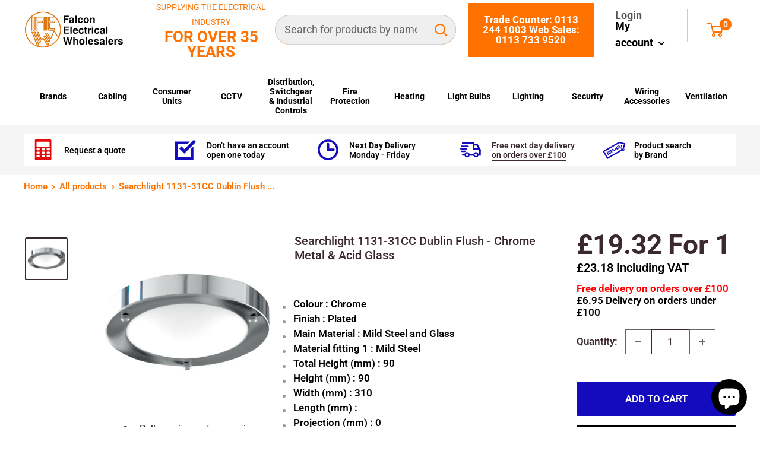

--- FILE ---
content_type: text/html; charset=utf-8
request_url: https://www.falconelectrical.co.uk/products/searchlight-1131-31cc-dublin-flush-chrome-metal-acid-glass
body_size: 68252
content:
<!doctype html>

<html class="no-js" lang="en">
  <head>
    <meta name="google-site-verification" content="16QuN4kkPdRFbAyLGVw9HBvRFIyyxPJN0zIOYWf8Cgs">
    <meta charset="utf-8">
    <meta
      name="viewport"
      content="width=device-width, initial-scale=1.0, height=device-height, minimum-scale=1.0, maximum-scale=1.0"
    >
    <meta name="theme-color" content="#3a2a2f"><title>Searchlight 1131-31CC Dublin Flush - Chrome Metal &amp; Acid Glass - Searchlight - Falcon Electrical UK
</title><meta name="description" content="Buy Searchlight 1131-31CC Dublin Flush - Chrome Metal &amp; Acid Glass from Falcon Electrical UK a leading electrical wholesaler"><link rel="canonical" href="https://www.falconelectrical.co.uk/products/searchlight-1131-31cc-dublin-flush-chrome-metal-acid-glass"><link rel="shortcut icon" href="//www.falconelectrical.co.uk/cdn/shop/files/favicon-falcon_96x96.png?v=1691587965" type="image/png"><link rel="preload" as="style" href="//www.falconelectrical.co.uk/cdn/shop/t/4/assets/theme.css?v=83143987161252491091709049835">
    <link rel="preload" as="style" href="//www.falconelectrical.co.uk/cdn/shop/t/4/assets/custom.css?v=20568904448110491951709049835">
    <link rel="preload" as="style" href="//www.falconelectrical.co.uk/cdn/shop/t/4/assets/dtf-custom.css?v=55594022252475269641731063160">
    <link rel="preload" as="script" href="//www.falconelectrical.co.uk/cdn/shop/t/4/assets/theme.js?v=8054508959132949701709049835">
    <link rel="preload" as="script" href="//www.falconelectrical.co.uk/cdn/shop/t/4/assets/jquery.matchHeight.js?v=103485302449270093441709049835">
    <link rel="preconnect" href="https://cdn.shopify.com">
    <link rel="preconnect" href="https://fonts.shopifycdn.com">
    <link rel="dns-prefetch" href="https://productreviews.shopifycdn.com">
    <link rel="dns-prefetch" href="https://ajax.googleapis.com">
    <link rel="dns-prefetch" href="https://maps.googleapis.com">
    <link rel="dns-prefetch" href="https://maps.gstatic.com">

    <meta property="og:type" content="product">
  <meta property="og:title" content="Searchlight 1131-31CC Dublin  Flush  - Chrome Metal &amp; Acid Glass"><meta property="og:image" content="http://www.falconelectrical.co.uk/cdn/shop/files/1131-31CC.jpg?v=1703252672">
    <meta property="og:image:secure_url" content="https://www.falconelectrical.co.uk/cdn/shop/files/1131-31CC.jpg?v=1703252672">
    <meta property="og:image:width" content="2000">
    <meta property="og:image:height" content="2000"><meta property="product:price:amount" content="19.32">
  <meta property="product:price:currency" content="GBP"><meta property="og:description" content="Buy Searchlight 1131-31CC Dublin Flush - Chrome Metal &amp; Acid Glass from Falcon Electrical UK a leading electrical wholesaler"><meta property="og:url" content="https://www.falconelectrical.co.uk/products/searchlight-1131-31cc-dublin-flush-chrome-metal-acid-glass">
<meta property="og:site_name" content="Falcon Electrical"><meta name="twitter:card" content="summary"><meta name="twitter:title" content="Searchlight 1131-31CC Dublin  Flush  - Chrome Metal &amp; Acid Glass">
  <meta name="twitter:description" content="

Colour : Chrome

Finish : Plated

Main Material : Mild Steel and Glass

Material fitting 1 : Mild Steel

Total Height (mm) : 90

Height (mm) : 90

Width (mm) : 310

Length (mm) : 

Projection (mm) : 0

Height Adjustable : No

Adjustable : No

Lampholder 1 type : E27

Lamp 1 inc : No

Lampholder 1 bulb shape : GLS

Lamp 1 Wattage : 60

Lamp 1 colour temp (K) :  -

Lamp 1 Lumens : 

Lamp 1 chip type : 

Dimmable : Yes

Plug : NA

Class : 2 (Double Insulated)

IP Rating : 44

Shade1MainColour : Opal white

Shade1MainMaterial : Glass

Shade 1 height (mm) : 52

Shade 1 width (mm) : 256
">
  <meta name="twitter:image" content="https://www.falconelectrical.co.uk/cdn/shop/files/1131-31CC_600x600_crop_center.jpg?v=1703252672">
    <link rel="preload" href="//www.falconelectrical.co.uk/cdn/fonts/roboto/roboto_n5.250d51708d76acbac296b0e21ede8f81de4e37aa.woff2" as="font" type="font/woff2" crossorigin><link rel="preload" href="//www.falconelectrical.co.uk/cdn/fonts/roboto/roboto_n4.2019d890f07b1852f56ce63ba45b2db45d852cba.woff2" as="font" type="font/woff2" crossorigin><style>
  @font-face {
  font-family: Roboto;
  font-weight: 500;
  font-style: normal;
  font-display: swap;
  src: url("//www.falconelectrical.co.uk/cdn/fonts/roboto/roboto_n5.250d51708d76acbac296b0e21ede8f81de4e37aa.woff2") format("woff2"),
       url("//www.falconelectrical.co.uk/cdn/fonts/roboto/roboto_n5.535e8c56f4cbbdea416167af50ab0ff1360a3949.woff") format("woff");
}

  @font-face {
  font-family: Roboto;
  font-weight: 400;
  font-style: normal;
  font-display: swap;
  src: url("//www.falconelectrical.co.uk/cdn/fonts/roboto/roboto_n4.2019d890f07b1852f56ce63ba45b2db45d852cba.woff2") format("woff2"),
       url("//www.falconelectrical.co.uk/cdn/fonts/roboto/roboto_n4.238690e0007583582327135619c5f7971652fa9d.woff") format("woff");
}

@font-face {
  font-family: Roboto;
  font-weight: 600;
  font-style: normal;
  font-display: swap;
  src: url("//www.falconelectrical.co.uk/cdn/fonts/roboto/roboto_n6.3d305d5382545b48404c304160aadee38c90ef9d.woff2") format("woff2"),
       url("//www.falconelectrical.co.uk/cdn/fonts/roboto/roboto_n6.bb37be020157f87e181e5489d5e9137ad60c47a2.woff") format("woff");
}

@font-face {
  font-family: Roboto;
  font-weight: 500;
  font-style: italic;
  font-display: swap;
  src: url("//www.falconelectrical.co.uk/cdn/fonts/roboto/roboto_i5.0ae24363bf5844e2ee3295d84078d36c9bd0faf4.woff2") format("woff2"),
       url("//www.falconelectrical.co.uk/cdn/fonts/roboto/roboto_i5.a9cdb6a43048799fe739d389c60b64059e33cf12.woff") format("woff");
}


  @font-face {
  font-family: Roboto;
  font-weight: 700;
  font-style: normal;
  font-display: swap;
  src: url("//www.falconelectrical.co.uk/cdn/fonts/roboto/roboto_n7.f38007a10afbbde8976c4056bfe890710d51dec2.woff2") format("woff2"),
       url("//www.falconelectrical.co.uk/cdn/fonts/roboto/roboto_n7.94bfdd3e80c7be00e128703d245c207769d763f9.woff") format("woff");
}

  @font-face {
  font-family: Roboto;
  font-weight: 400;
  font-style: italic;
  font-display: swap;
  src: url("//www.falconelectrical.co.uk/cdn/fonts/roboto/roboto_i4.57ce898ccda22ee84f49e6b57ae302250655e2d4.woff2") format("woff2"),
       url("//www.falconelectrical.co.uk/cdn/fonts/roboto/roboto_i4.b21f3bd061cbcb83b824ae8c7671a82587b264bf.woff") format("woff");
}

  @font-face {
  font-family: Roboto;
  font-weight: 700;
  font-style: italic;
  font-display: swap;
  src: url("//www.falconelectrical.co.uk/cdn/fonts/roboto/roboto_i7.7ccaf9410746f2c53340607c42c43f90a9005937.woff2") format("woff2"),
       url("//www.falconelectrical.co.uk/cdn/fonts/roboto/roboto_i7.49ec21cdd7148292bffea74c62c0df6e93551516.woff") format("woff");
}


  :root {
    --default-text-font-size : 15px;
    --base-text-font-size    : 17px;
    --heading-font-family    : Roboto, sans-serif;
    --heading-font-weight    : 500;
    --heading-font-style     : normal;
    --text-font-family       : Roboto, sans-serif;
    --text-font-weight       : 400;
    --text-font-style        : normal;
    --text-font-bolder-weight: 600;
    --text-link-decoration   : underline;

    --text-color               : #000000;
    --text-color-rgb           : 0, 0, 0;
    --heading-color            : #3a2a2f;
    --border-color             : #ffffff;
    --border-color-rgb         : 255, 255, 255;
    --form-border-color        : #f2f2f2;
    --accent-color             : #3a2a2f;
    --accent-color-rgb         : 58, 42, 47;
    --link-color               : #3a2a2f;
    --link-color-hover         : #0e0a0b;
    --background               : #f5f5f5;
    --secondary-background     : #ffffff;
    --nav-bar : #ededed;
    --secondary-background-rgb : 255, 255, 255;
    --accent-background        : rgba(58, 42, 47, 0.08);

    --input-background: #ffffff;

    --error-color       : #f71b1b;
    --error-background  : rgba(247, 27, 27, 0.07);
    --success-color     : #48b448;
    --success-background: rgba(72, 180, 72, 0.11);

    --primary-button-background      : #140abe;
    --primary-button-background-rgb  : 20, 10, 190;
    --primary-button-text-color      : #ffffff;
    --secondary-button-background    : #3a2a2f;
    --secondary-button-background-rgb: 58, 42, 47;
    --secondary-button-text-color    : #ffffff;

    --header-background      : #ffffff;
    --header-text-color      : #ff7200;
    --header-light-text-color: #545454;
    --header-border-color    : rgba(84, 84, 84, 0.3);
    --header-accent-color    : #140abe;

    --footer-background-color:    #ff7200;
    --footer-heading-text-color:  #ffffff;
    --footer-body-text-color:     #ffffff;
    --footer-body-text-color-rgb: 255, 255, 255;
    --footer-accent-color:        #ffffff;
    --footer-accent-color-rgb:    255, 255, 255;
    --footer-border:              none;
    
    --flickity-arrow-color: #cccccc;--product-on-sale-accent           : #3a2a2f;
    --product-on-sale-accent-rgb       : 58, 42, 47;
    --product-on-sale-color            : #ffffff;
    --product-in-stock-color           : #008a00;
    --product-low-stock-color          : #ee0000;
    --product-sold-out-color           : #d1d1d4;
    --product-custom-label-1-background: #140abe;
    --product-custom-label-1-color     : #ffffff;
    --product-custom-label-2-background: #a95ebe;
    --product-custom-label-2-color     : #ffffff;
    --product-review-star-color        : #ffb647;

    --mobile-container-gutter : 20px;
    --desktop-container-gutter: 40px;

    /* Shopify related variables */
    --payment-terms-background-color: #f5f5f5;

  }
</style>

<script>
  // IE11 does not have support for CSS variables, so we have to polyfill them
  if (!(((window || {}).CSS || {}).supports && window.CSS.supports('(--a: 0)'))) {
    const script = document.createElement('script');
    script.type = 'text/javascript';
    script.src = 'https://cdn.jsdelivr.net/npm/css-vars-ponyfill@2';
    script.onload = function() {
      cssVars({});
    };

    document.getElementsByTagName('head')[0].appendChild(script);
  }
</script>

<script>window.performance && window.performance.mark && window.performance.mark('shopify.content_for_header.start');</script><meta name="google-site-verification" content="QpuZY9-E-zYEVXb-iiTqoBuQe6gYpuBeN-ad8Xr4hlY">
<meta id="shopify-digital-wallet" name="shopify-digital-wallet" content="/78144373036/digital_wallets/dialog">
<meta name="shopify-checkout-api-token" content="816974c4cc00e01ff1ab4f659feaaf27">
<link rel="alternate" type="application/json+oembed" href="https://www.falconelectrical.co.uk/products/searchlight-1131-31cc-dublin-flush-chrome-metal-acid-glass.oembed">
<script async="async" src="/checkouts/internal/preloads.js?locale=en-GB"></script>
<link rel="preconnect" href="https://shop.app" crossorigin="anonymous">
<script async="async" src="https://shop.app/checkouts/internal/preloads.js?locale=en-GB&shop_id=78144373036" crossorigin="anonymous"></script>
<script id="apple-pay-shop-capabilities" type="application/json">{"shopId":78144373036,"countryCode":"GB","currencyCode":"GBP","merchantCapabilities":["supports3DS"],"merchantId":"gid:\/\/shopify\/Shop\/78144373036","merchantName":"Falcon Electrical","requiredBillingContactFields":["postalAddress","email","phone"],"requiredShippingContactFields":["postalAddress","email","phone"],"shippingType":"shipping","supportedNetworks":["visa","maestro","masterCard","amex","discover","elo"],"total":{"type":"pending","label":"Falcon Electrical","amount":"1.00"},"shopifyPaymentsEnabled":true,"supportsSubscriptions":true}</script>
<script id="shopify-features" type="application/json">{"accessToken":"816974c4cc00e01ff1ab4f659feaaf27","betas":["rich-media-storefront-analytics"],"domain":"www.falconelectrical.co.uk","predictiveSearch":true,"shopId":78144373036,"locale":"en"}</script>
<script>var Shopify = Shopify || {};
Shopify.shop = "falcon-electrical-uk.myshopify.com";
Shopify.locale = "en";
Shopify.currency = {"active":"GBP","rate":"1.0"};
Shopify.country = "GB";
Shopify.theme = {"name":"Falcon - 21D - Lazyload Test","id":166038995244,"schema_name":"Warehouse","schema_version":"3.0.1","theme_store_id":null,"role":"main"};
Shopify.theme.handle = "null";
Shopify.theme.style = {"id":null,"handle":null};
Shopify.cdnHost = "www.falconelectrical.co.uk/cdn";
Shopify.routes = Shopify.routes || {};
Shopify.routes.root = "/";</script>
<script type="module">!function(o){(o.Shopify=o.Shopify||{}).modules=!0}(window);</script>
<script>!function(o){function n(){var o=[];function n(){o.push(Array.prototype.slice.apply(arguments))}return n.q=o,n}var t=o.Shopify=o.Shopify||{};t.loadFeatures=n(),t.autoloadFeatures=n()}(window);</script>
<script>
  window.ShopifyPay = window.ShopifyPay || {};
  window.ShopifyPay.apiHost = "shop.app\/pay";
  window.ShopifyPay.redirectState = null;
</script>
<script id="shop-js-analytics" type="application/json">{"pageType":"product"}</script>
<script defer="defer" async type="module" src="//www.falconelectrical.co.uk/cdn/shopifycloud/shop-js/modules/v2/client.init-shop-cart-sync_BdyHc3Nr.en.esm.js"></script>
<script defer="defer" async type="module" src="//www.falconelectrical.co.uk/cdn/shopifycloud/shop-js/modules/v2/chunk.common_Daul8nwZ.esm.js"></script>
<script type="module">
  await import("//www.falconelectrical.co.uk/cdn/shopifycloud/shop-js/modules/v2/client.init-shop-cart-sync_BdyHc3Nr.en.esm.js");
await import("//www.falconelectrical.co.uk/cdn/shopifycloud/shop-js/modules/v2/chunk.common_Daul8nwZ.esm.js");

  window.Shopify.SignInWithShop?.initShopCartSync?.({"fedCMEnabled":true,"windoidEnabled":true});

</script>
<script>
  window.Shopify = window.Shopify || {};
  if (!window.Shopify.featureAssets) window.Shopify.featureAssets = {};
  window.Shopify.featureAssets['shop-js'] = {"shop-cart-sync":["modules/v2/client.shop-cart-sync_QYOiDySF.en.esm.js","modules/v2/chunk.common_Daul8nwZ.esm.js"],"init-fed-cm":["modules/v2/client.init-fed-cm_DchLp9rc.en.esm.js","modules/v2/chunk.common_Daul8nwZ.esm.js"],"shop-button":["modules/v2/client.shop-button_OV7bAJc5.en.esm.js","modules/v2/chunk.common_Daul8nwZ.esm.js"],"init-windoid":["modules/v2/client.init-windoid_DwxFKQ8e.en.esm.js","modules/v2/chunk.common_Daul8nwZ.esm.js"],"shop-cash-offers":["modules/v2/client.shop-cash-offers_DWtL6Bq3.en.esm.js","modules/v2/chunk.common_Daul8nwZ.esm.js","modules/v2/chunk.modal_CQq8HTM6.esm.js"],"shop-toast-manager":["modules/v2/client.shop-toast-manager_CX9r1SjA.en.esm.js","modules/v2/chunk.common_Daul8nwZ.esm.js"],"init-shop-email-lookup-coordinator":["modules/v2/client.init-shop-email-lookup-coordinator_UhKnw74l.en.esm.js","modules/v2/chunk.common_Daul8nwZ.esm.js"],"pay-button":["modules/v2/client.pay-button_DzxNnLDY.en.esm.js","modules/v2/chunk.common_Daul8nwZ.esm.js"],"avatar":["modules/v2/client.avatar_BTnouDA3.en.esm.js"],"init-shop-cart-sync":["modules/v2/client.init-shop-cart-sync_BdyHc3Nr.en.esm.js","modules/v2/chunk.common_Daul8nwZ.esm.js"],"shop-login-button":["modules/v2/client.shop-login-button_D8B466_1.en.esm.js","modules/v2/chunk.common_Daul8nwZ.esm.js","modules/v2/chunk.modal_CQq8HTM6.esm.js"],"init-customer-accounts-sign-up":["modules/v2/client.init-customer-accounts-sign-up_C8fpPm4i.en.esm.js","modules/v2/client.shop-login-button_D8B466_1.en.esm.js","modules/v2/chunk.common_Daul8nwZ.esm.js","modules/v2/chunk.modal_CQq8HTM6.esm.js"],"init-shop-for-new-customer-accounts":["modules/v2/client.init-shop-for-new-customer-accounts_CVTO0Ztu.en.esm.js","modules/v2/client.shop-login-button_D8B466_1.en.esm.js","modules/v2/chunk.common_Daul8nwZ.esm.js","modules/v2/chunk.modal_CQq8HTM6.esm.js"],"init-customer-accounts":["modules/v2/client.init-customer-accounts_dRgKMfrE.en.esm.js","modules/v2/client.shop-login-button_D8B466_1.en.esm.js","modules/v2/chunk.common_Daul8nwZ.esm.js","modules/v2/chunk.modal_CQq8HTM6.esm.js"],"shop-follow-button":["modules/v2/client.shop-follow-button_CkZpjEct.en.esm.js","modules/v2/chunk.common_Daul8nwZ.esm.js","modules/v2/chunk.modal_CQq8HTM6.esm.js"],"lead-capture":["modules/v2/client.lead-capture_BntHBhfp.en.esm.js","modules/v2/chunk.common_Daul8nwZ.esm.js","modules/v2/chunk.modal_CQq8HTM6.esm.js"],"checkout-modal":["modules/v2/client.checkout-modal_CfxcYbTm.en.esm.js","modules/v2/chunk.common_Daul8nwZ.esm.js","modules/v2/chunk.modal_CQq8HTM6.esm.js"],"shop-login":["modules/v2/client.shop-login_Da4GZ2H6.en.esm.js","modules/v2/chunk.common_Daul8nwZ.esm.js","modules/v2/chunk.modal_CQq8HTM6.esm.js"],"payment-terms":["modules/v2/client.payment-terms_MV4M3zvL.en.esm.js","modules/v2/chunk.common_Daul8nwZ.esm.js","modules/v2/chunk.modal_CQq8HTM6.esm.js"]};
</script>
<script>(function() {
  var isLoaded = false;
  function asyncLoad() {
    if (isLoaded) return;
    isLoaded = true;
    var urls = ["https:\/\/static.klaviyo.com\/onsite\/js\/klaviyo.js?company_id=VYfz6X\u0026shop=falcon-electrical-uk.myshopify.com","https:\/\/d26ky332zktp97.cloudfront.net\/shops\/ZeLw2b7tHwTpxfgSA\/colibrius-m.js?shop=falcon-electrical-uk.myshopify.com","https:\/\/static.klaviyo.com\/onsite\/js\/klaviyo.js?company_id=R6nDjG\u0026shop=falcon-electrical-uk.myshopify.com"];
    for (var i = 0; i < urls.length; i++) {
      var s = document.createElement('script');
      s.type = 'text/javascript';
      s.async = true;
      s.src = urls[i];
      var x = document.getElementsByTagName('script')[0];
      x.parentNode.insertBefore(s, x);
    }
  };
  if(window.attachEvent) {
    window.attachEvent('onload', asyncLoad);
  } else {
    window.addEventListener('load', asyncLoad, false);
  }
})();</script>
<script id="__st">var __st={"a":78144373036,"offset":0,"reqid":"4d13dcbf-fb80-467e-9e1c-cacc9334ff64-1768982396","pageurl":"www.falconelectrical.co.uk\/products\/searchlight-1131-31cc-dublin-flush-chrome-metal-acid-glass","u":"d66ce3bdf679","p":"product","rtyp":"product","rid":8942639841580};</script>
<script>window.ShopifyPaypalV4VisibilityTracking = true;</script>
<script id="captcha-bootstrap">!function(){'use strict';const t='contact',e='account',n='new_comment',o=[[t,t],['blogs',n],['comments',n],[t,'customer']],c=[[e,'customer_login'],[e,'guest_login'],[e,'recover_customer_password'],[e,'create_customer']],r=t=>t.map((([t,e])=>`form[action*='/${t}']:not([data-nocaptcha='true']) input[name='form_type'][value='${e}']`)).join(','),a=t=>()=>t?[...document.querySelectorAll(t)].map((t=>t.form)):[];function s(){const t=[...o],e=r(t);return a(e)}const i='password',u='form_key',d=['recaptcha-v3-token','g-recaptcha-response','h-captcha-response',i],f=()=>{try{return window.sessionStorage}catch{return}},m='__shopify_v',_=t=>t.elements[u];function p(t,e,n=!1){try{const o=window.sessionStorage,c=JSON.parse(o.getItem(e)),{data:r}=function(t){const{data:e,action:n}=t;return t[m]||n?{data:e,action:n}:{data:t,action:n}}(c);for(const[e,n]of Object.entries(r))t.elements[e]&&(t.elements[e].value=n);n&&o.removeItem(e)}catch(o){console.error('form repopulation failed',{error:o})}}const l='form_type',E='cptcha';function T(t){t.dataset[E]=!0}const w=window,h=w.document,L='Shopify',v='ce_forms',y='captcha';let A=!1;((t,e)=>{const n=(g='f06e6c50-85a8-45c8-87d0-21a2b65856fe',I='https://cdn.shopify.com/shopifycloud/storefront-forms-hcaptcha/ce_storefront_forms_captcha_hcaptcha.v1.5.2.iife.js',D={infoText:'Protected by hCaptcha',privacyText:'Privacy',termsText:'Terms'},(t,e,n)=>{const o=w[L][v],c=o.bindForm;if(c)return c(t,g,e,D).then(n);var r;o.q.push([[t,g,e,D],n]),r=I,A||(h.body.append(Object.assign(h.createElement('script'),{id:'captcha-provider',async:!0,src:r})),A=!0)});var g,I,D;w[L]=w[L]||{},w[L][v]=w[L][v]||{},w[L][v].q=[],w[L][y]=w[L][y]||{},w[L][y].protect=function(t,e){n(t,void 0,e),T(t)},Object.freeze(w[L][y]),function(t,e,n,w,h,L){const[v,y,A,g]=function(t,e,n){const i=e?o:[],u=t?c:[],d=[...i,...u],f=r(d),m=r(i),_=r(d.filter((([t,e])=>n.includes(e))));return[a(f),a(m),a(_),s()]}(w,h,L),I=t=>{const e=t.target;return e instanceof HTMLFormElement?e:e&&e.form},D=t=>v().includes(t);t.addEventListener('submit',(t=>{const e=I(t);if(!e)return;const n=D(e)&&!e.dataset.hcaptchaBound&&!e.dataset.recaptchaBound,o=_(e),c=g().includes(e)&&(!o||!o.value);(n||c)&&t.preventDefault(),c&&!n&&(function(t){try{if(!f())return;!function(t){const e=f();if(!e)return;const n=_(t);if(!n)return;const o=n.value;o&&e.removeItem(o)}(t);const e=Array.from(Array(32),(()=>Math.random().toString(36)[2])).join('');!function(t,e){_(t)||t.append(Object.assign(document.createElement('input'),{type:'hidden',name:u})),t.elements[u].value=e}(t,e),function(t,e){const n=f();if(!n)return;const o=[...t.querySelectorAll(`input[type='${i}']`)].map((({name:t})=>t)),c=[...d,...o],r={};for(const[a,s]of new FormData(t).entries())c.includes(a)||(r[a]=s);n.setItem(e,JSON.stringify({[m]:1,action:t.action,data:r}))}(t,e)}catch(e){console.error('failed to persist form',e)}}(e),e.submit())}));const S=(t,e)=>{t&&!t.dataset[E]&&(n(t,e.some((e=>e===t))),T(t))};for(const o of['focusin','change'])t.addEventListener(o,(t=>{const e=I(t);D(e)&&S(e,y())}));const B=e.get('form_key'),M=e.get(l),P=B&&M;t.addEventListener('DOMContentLoaded',(()=>{const t=y();if(P)for(const e of t)e.elements[l].value===M&&p(e,B);[...new Set([...A(),...v().filter((t=>'true'===t.dataset.shopifyCaptcha))])].forEach((e=>S(e,t)))}))}(h,new URLSearchParams(w.location.search),n,t,e,['guest_login'])})(!0,!0)}();</script>
<script integrity="sha256-4kQ18oKyAcykRKYeNunJcIwy7WH5gtpwJnB7kiuLZ1E=" data-source-attribution="shopify.loadfeatures" defer="defer" src="//www.falconelectrical.co.uk/cdn/shopifycloud/storefront/assets/storefront/load_feature-a0a9edcb.js" crossorigin="anonymous"></script>
<script crossorigin="anonymous" defer="defer" src="//www.falconelectrical.co.uk/cdn/shopifycloud/storefront/assets/shopify_pay/storefront-65b4c6d7.js?v=20250812"></script>
<script data-source-attribution="shopify.dynamic_checkout.dynamic.init">var Shopify=Shopify||{};Shopify.PaymentButton=Shopify.PaymentButton||{isStorefrontPortableWallets:!0,init:function(){window.Shopify.PaymentButton.init=function(){};var t=document.createElement("script");t.src="https://www.falconelectrical.co.uk/cdn/shopifycloud/portable-wallets/latest/portable-wallets.en.js",t.type="module",document.head.appendChild(t)}};
</script>
<script data-source-attribution="shopify.dynamic_checkout.buyer_consent">
  function portableWalletsHideBuyerConsent(e){var t=document.getElementById("shopify-buyer-consent"),n=document.getElementById("shopify-subscription-policy-button");t&&n&&(t.classList.add("hidden"),t.setAttribute("aria-hidden","true"),n.removeEventListener("click",e))}function portableWalletsShowBuyerConsent(e){var t=document.getElementById("shopify-buyer-consent"),n=document.getElementById("shopify-subscription-policy-button");t&&n&&(t.classList.remove("hidden"),t.removeAttribute("aria-hidden"),n.addEventListener("click",e))}window.Shopify?.PaymentButton&&(window.Shopify.PaymentButton.hideBuyerConsent=portableWalletsHideBuyerConsent,window.Shopify.PaymentButton.showBuyerConsent=portableWalletsShowBuyerConsent);
</script>
<script data-source-attribution="shopify.dynamic_checkout.cart.bootstrap">document.addEventListener("DOMContentLoaded",(function(){function t(){return document.querySelector("shopify-accelerated-checkout-cart, shopify-accelerated-checkout")}if(t())Shopify.PaymentButton.init();else{new MutationObserver((function(e,n){t()&&(Shopify.PaymentButton.init(),n.disconnect())})).observe(document.body,{childList:!0,subtree:!0})}}));
</script>
<script id='scb4127' type='text/javascript' async='' src='https://www.falconelectrical.co.uk/cdn/shopifycloud/privacy-banner/storefront-banner.js'></script><link id="shopify-accelerated-checkout-styles" rel="stylesheet" media="screen" href="https://www.falconelectrical.co.uk/cdn/shopifycloud/portable-wallets/latest/accelerated-checkout-backwards-compat.css" crossorigin="anonymous">
<style id="shopify-accelerated-checkout-cart">
        #shopify-buyer-consent {
  margin-top: 1em;
  display: inline-block;
  width: 100%;
}

#shopify-buyer-consent.hidden {
  display: none;
}

#shopify-subscription-policy-button {
  background: none;
  border: none;
  padding: 0;
  text-decoration: underline;
  font-size: inherit;
  cursor: pointer;
}

#shopify-subscription-policy-button::before {
  box-shadow: none;
}

      </style>

<script>window.performance && window.performance.mark && window.performance.mark('shopify.content_for_header.end');</script><link rel="stylesheet" href="//www.falconelectrical.co.uk/cdn/shop/t/4/assets/theme.css?v=83143987161252491091709049835">
    <link rel="stylesheet" href="//www.falconelectrical.co.uk/cdn/shop/t/4/assets/custom.css?v=20568904448110491951709049835">
    <link rel="stylesheet" href="//www.falconelectrical.co.uk/cdn/shop/t/4/assets/dtf-custom.css?v=55594022252475269641731063160">
    
  <script type="application/ld+json">
  {
    "@context": "https://schema.org",
    "@type": "Product",
    "productID": 8942639841580,
    "offers": [{
          "@type": "Offer",
          "name": "Default Title",
          "availability":"https://schema.org/InStock",
          "price": 23.184,
          "priceCurrency": "GBP",
          "priceValidUntil": "2026-01-31","sku": "1131-31CC",
            "gtin13": "5013874288752",
          "url": "/products/searchlight-1131-31cc-dublin-flush-chrome-metal-acid-glass?variant=47652038148396"
        }
],"brand": {
      "@type": "Brand",
      "name": "Searchlight"
    },
    "name": "Searchlight 1131-31CC Dublin  Flush  - Chrome Metal \u0026 Acid Glass",
    "description": "\n\nColour : Chrome\n\nFinish : Plated\n\nMain Material : Mild Steel and Glass\n\nMaterial fitting 1 : Mild Steel\n\nTotal Height (mm) : 90\n\nHeight (mm) : 90\n\nWidth (mm) : 310\n\nLength (mm) : \n\nProjection (mm) : 0\n\nHeight Adjustable : No\n\nAdjustable : No\n\nLampholder 1 type : E27\n\nLamp 1 inc : No\n\nLampholder 1 bulb shape : GLS\n\nLamp 1 Wattage : 60\n\nLamp 1 colour temp (K) :  -\n\nLamp 1 Lumens : \n\nLamp 1 chip type : \n\nDimmable : Yes\n\nPlug : NA\n\nClass : 2 (Double Insulated)\n\nIP Rating : 44\n\nShade1MainColour : Opal white\n\nShade1MainMaterial : Glass\n\nShade 1 height (mm) : 52\n\nShade 1 width (mm) : 256\n",
    "category": "",
    "url": "/products/searchlight-1131-31cc-dublin-flush-chrome-metal-acid-glass",
    "sku": "1131-31CC",
    "image": {
      "@type": "ImageObject",
      "url": "https://www.falconelectrical.co.uk/cdn/shop/files/1131-31CC.jpg?v=1703252672&width=1024",
      "image": "https://www.falconelectrical.co.uk/cdn/shop/files/1131-31CC.jpg?v=1703252672&width=1024",
      "name": "",
      "width": "1024",
      "height": "1024"
    }
  }
  </script>



  <script type="application/ld+json">
  {
    "@context": "https://schema.org",
    "@type": "BreadcrumbList",
  "itemListElement": [{
      "@type": "ListItem",
      "position": 1,
      "name": "Home",
      "item": "https://www.falconelectrical.co.uk"
    },{
          "@type": "ListItem",
          "position": 2,
          "name": "Searchlight 1131-31CC Dublin  Flush  - Chrome Metal \u0026 Acid Glass",
          "item": "https://www.falconelectrical.co.uk/products/searchlight-1131-31cc-dublin-flush-chrome-metal-acid-glass"
        }]
  }
  </script>



    <script>
      // This allows to expose several variables to the global scope, to be used in scripts
      window.theme = {
        pageType: "product",
        cartCount: 0,
        moneyFormat: "£{{amount}}",
        moneyWithCurrencyFormat: "£{{amount}} GBP",
        currencyCodeEnabled: false,
        showDiscount: true,
        discountMode: "saving",
        searchMode: "product,article,page",
        searchUnavailableProducts: "last",
        cartType: "drawer"
      };

      window.routes = {
        rootUrl: "\/",
        rootUrlWithoutSlash: '',
        cartUrl: "\/cart",
        cartAddUrl: "\/cart\/add",
        cartChangeUrl: "\/cart\/change",
        searchUrl: "\/search",
        productRecommendationsUrl: "\/recommendations\/products"
      };

      window.languages = {
        productRegularPrice: "Regular price",
        productSalePrice: "Sale price",
        collectionOnSaleLabel: "Save {{savings}}",
        productFormUnavailable: "Unavailable",
        productFormAddToCart: "ADD TO CART",
        productFormPreOrder: "Pre-order",
        productFormSoldOut: "Sold out",
        productAdded: "Product has been added to your cart",
        productAddedShort: "Added!",
        shippingEstimatorNoResults: "No shipping could be found for your address.",
        shippingEstimatorOneResult: "There is one shipping rate for your address:",
        shippingEstimatorMultipleResults: "There are {{count}} shipping rates for your address:",
        shippingEstimatorErrors: "There are some errors:"
      };

      window.lazySizesConfig = {
        loadHidden: false,
        hFac: 0.8,
        expFactor: 3,
        customMedia: {
          '--phone': '(max-width: 640px)',
          '--tablet': '(min-width: 641px) and (max-width: 1023px)',
          '--lap': '(min-width: 1024px)'
        }
      };

      document.documentElement.className = document.documentElement.className.replace('no-js', 'js');
    </script><script src="//www.falconelectrical.co.uk/cdn/shop/t/4/assets/theme.js?v=8054508959132949701709049835" defer></script>

    <script src="//www.falconelectrical.co.uk/cdn/shop/t/4/assets/custom.js?v=145204551145289778101709049835" defer></script><script>
        (function () {
          window.onpageshow = function() {
            // We force re-freshing the cart content onpageshow, as most browsers will serve a cache copy when hitting the
            // back button, which cause staled data
            document.documentElement.dispatchEvent(new CustomEvent('cart:refresh', {
              bubbles: true,
              detail: {scrollToTop: false}
            }));
          };
        })();
      </script><!-- begin-boost-pfs-filter-css -->

    <!-- end-boost-pfs-filter-css -->

    <!-- begin-boost-pfs-filter-css -->

    <!-- end-boost-pfs-filter-css -->

    <script type="text/javascript" src="https://code.jquery.com/jquery-1.12.4.min.js" crossorigin="anonymous"></script>

    <!-- Google tag (gtag.js) -->
    <script async src="https://www.googletagmanager.com/gtag/js?id=AW-11122314157"></script>
    <script>
      window.dataLayer = window.dataLayer || [];
      function gtag(){dataLayer.push(arguments);}
      gtag('js', new Date());

      gtag('config', 'AW-11122314157');
    </script>
    <!-- Hotjar Tracking Code for https://www.falconelectrical.co.uk/ -->
    <script>
      (function(h,o,t,j,a,r){
          h.hj=h.hj||function(){(h.hj.q=h.hj.q||[]).push(arguments)};
          h._hjSettings={hjid:3310825,hjsv:6};
          a=o.getElementsByTagName('head')[0];
          r=o.createElement('script');r.async=1;
          r.src=t+h._hjSettings.hjid+j+h._hjSettings.hjsv;
          a.appendChild(r);
      })(window,document,'https://static.hotjar.com/c/hotjar-','.js?sv=');
    </script>

    <!-- Google tag (gtag.js) -->
    <script async src="https://www.googletagmanager.com/gtag/js?id=AW-312906121"></script>
    <script>
      window.dataLayer = window.dataLayer || [];
      function gtag(){dataLayer.push(arguments);}
      gtag('js', new Date());

      gtag('config', 'AW-312906121');
    </script>

    <!-- Google tag (gtag.js) -->
    <script async src="https://www.googletagmanager.com/gtag/js?id=G-VD429MZCN0"></script>
    <script>
      window.dataLayer = window.dataLayer || [];
      function gtag(){dataLayer.push(arguments);}
      gtag('js', new Date());
      gtag('config', 'G-VD429MZCN0');
    </script>
  <!-- BEGIN app block: shopify://apps/klaviyo-email-marketing-sms/blocks/klaviyo-onsite-embed/2632fe16-c075-4321-a88b-50b567f42507 -->












  <script async src="https://static.klaviyo.com/onsite/js/R6nDjG/klaviyo.js?company_id=R6nDjG"></script>
  <script>!function(){if(!window.klaviyo){window._klOnsite=window._klOnsite||[];try{window.klaviyo=new Proxy({},{get:function(n,i){return"push"===i?function(){var n;(n=window._klOnsite).push.apply(n,arguments)}:function(){for(var n=arguments.length,o=new Array(n),w=0;w<n;w++)o[w]=arguments[w];var t="function"==typeof o[o.length-1]?o.pop():void 0,e=new Promise((function(n){window._klOnsite.push([i].concat(o,[function(i){t&&t(i),n(i)}]))}));return e}}})}catch(n){window.klaviyo=window.klaviyo||[],window.klaviyo.push=function(){var n;(n=window._klOnsite).push.apply(n,arguments)}}}}();</script>

  
    <script id="viewed_product">
      if (item == null) {
        var _learnq = _learnq || [];

        var MetafieldReviews = null
        var MetafieldYotpoRating = null
        var MetafieldYotpoCount = null
        var MetafieldLooxRating = null
        var MetafieldLooxCount = null
        var okendoProduct = null
        var okendoProductReviewCount = null
        var okendoProductReviewAverageValue = null
        try {
          // The following fields are used for Customer Hub recently viewed in order to add reviews.
          // This information is not part of __kla_viewed. Instead, it is part of __kla_viewed_reviewed_items
          MetafieldReviews = {};
          MetafieldYotpoRating = null
          MetafieldYotpoCount = null
          MetafieldLooxRating = null
          MetafieldLooxCount = null

          okendoProduct = null
          // If the okendo metafield is not legacy, it will error, which then requires the new json formatted data
          if (okendoProduct && 'error' in okendoProduct) {
            okendoProduct = null
          }
          okendoProductReviewCount = okendoProduct ? okendoProduct.reviewCount : null
          okendoProductReviewAverageValue = okendoProduct ? okendoProduct.reviewAverageValue : null
        } catch (error) {
          console.error('Error in Klaviyo onsite reviews tracking:', error);
        }

        var item = {
          Name: "Searchlight 1131-31CC Dublin  Flush  - Chrome Metal \u0026 Acid Glass",
          ProductID: 8942639841580,
          Categories: ["Flush Ceiling Lights","Indoor Lighting","Lighting"],
          ImageURL: "https://www.falconelectrical.co.uk/cdn/shop/files/1131-31CC_grande.jpg?v=1703252672",
          URL: "https://www.falconelectrical.co.uk/products/searchlight-1131-31cc-dublin-flush-chrome-metal-acid-glass",
          Brand: "Searchlight",
          Price: "£19.32",
          Value: "19.32",
          CompareAtPrice: "£0.00"
        };
        _learnq.push(['track', 'Viewed Product', item]);
        _learnq.push(['trackViewedItem', {
          Title: item.Name,
          ItemId: item.ProductID,
          Categories: item.Categories,
          ImageUrl: item.ImageURL,
          Url: item.URL,
          Metadata: {
            Brand: item.Brand,
            Price: item.Price,
            Value: item.Value,
            CompareAtPrice: item.CompareAtPrice
          },
          metafields:{
            reviews: MetafieldReviews,
            yotpo:{
              rating: MetafieldYotpoRating,
              count: MetafieldYotpoCount,
            },
            loox:{
              rating: MetafieldLooxRating,
              count: MetafieldLooxCount,
            },
            okendo: {
              rating: okendoProductReviewAverageValue,
              count: okendoProductReviewCount,
            }
          }
        }]);
      }
    </script>
  




  <script>
    window.klaviyoReviewsProductDesignMode = false
  </script>







<!-- END app block --><script src="https://cdn.shopify.com/extensions/e8878072-2f6b-4e89-8082-94b04320908d/inbox-1254/assets/inbox-chat-loader.js" type="text/javascript" defer="defer"></script>
<script src="https://cdn.shopify.com/extensions/019b92df-1966-750c-943d-a8ced4b05ac2/option-cli3-369/assets/gpomain.js" type="text/javascript" defer="defer"></script>
<link href="https://monorail-edge.shopifysvc.com" rel="dns-prefetch">
<script>(function(){if ("sendBeacon" in navigator && "performance" in window) {try {var session_token_from_headers = performance.getEntriesByType('navigation')[0].serverTiming.find(x => x.name == '_s').description;} catch {var session_token_from_headers = undefined;}var session_cookie_matches = document.cookie.match(/_shopify_s=([^;]*)/);var session_token_from_cookie = session_cookie_matches && session_cookie_matches.length === 2 ? session_cookie_matches[1] : "";var session_token = session_token_from_headers || session_token_from_cookie || "";function handle_abandonment_event(e) {var entries = performance.getEntries().filter(function(entry) {return /monorail-edge.shopifysvc.com/.test(entry.name);});if (!window.abandonment_tracked && entries.length === 0) {window.abandonment_tracked = true;var currentMs = Date.now();var navigation_start = performance.timing.navigationStart;var payload = {shop_id: 78144373036,url: window.location.href,navigation_start,duration: currentMs - navigation_start,session_token,page_type: "product"};window.navigator.sendBeacon("https://monorail-edge.shopifysvc.com/v1/produce", JSON.stringify({schema_id: "online_store_buyer_site_abandonment/1.1",payload: payload,metadata: {event_created_at_ms: currentMs,event_sent_at_ms: currentMs}}));}}window.addEventListener('pagehide', handle_abandonment_event);}}());</script>
<script id="web-pixels-manager-setup">(function e(e,d,r,n,o){if(void 0===o&&(o={}),!Boolean(null===(a=null===(i=window.Shopify)||void 0===i?void 0:i.analytics)||void 0===a?void 0:a.replayQueue)){var i,a;window.Shopify=window.Shopify||{};var t=window.Shopify;t.analytics=t.analytics||{};var s=t.analytics;s.replayQueue=[],s.publish=function(e,d,r){return s.replayQueue.push([e,d,r]),!0};try{self.performance.mark("wpm:start")}catch(e){}var l=function(){var e={modern:/Edge?\/(1{2}[4-9]|1[2-9]\d|[2-9]\d{2}|\d{4,})\.\d+(\.\d+|)|Firefox\/(1{2}[4-9]|1[2-9]\d|[2-9]\d{2}|\d{4,})\.\d+(\.\d+|)|Chrom(ium|e)\/(9{2}|\d{3,})\.\d+(\.\d+|)|(Maci|X1{2}).+ Version\/(15\.\d+|(1[6-9]|[2-9]\d|\d{3,})\.\d+)([,.]\d+|)( \(\w+\)|)( Mobile\/\w+|) Safari\/|Chrome.+OPR\/(9{2}|\d{3,})\.\d+\.\d+|(CPU[ +]OS|iPhone[ +]OS|CPU[ +]iPhone|CPU IPhone OS|CPU iPad OS)[ +]+(15[._]\d+|(1[6-9]|[2-9]\d|\d{3,})[._]\d+)([._]\d+|)|Android:?[ /-](13[3-9]|1[4-9]\d|[2-9]\d{2}|\d{4,})(\.\d+|)(\.\d+|)|Android.+Firefox\/(13[5-9]|1[4-9]\d|[2-9]\d{2}|\d{4,})\.\d+(\.\d+|)|Android.+Chrom(ium|e)\/(13[3-9]|1[4-9]\d|[2-9]\d{2}|\d{4,})\.\d+(\.\d+|)|SamsungBrowser\/([2-9]\d|\d{3,})\.\d+/,legacy:/Edge?\/(1[6-9]|[2-9]\d|\d{3,})\.\d+(\.\d+|)|Firefox\/(5[4-9]|[6-9]\d|\d{3,})\.\d+(\.\d+|)|Chrom(ium|e)\/(5[1-9]|[6-9]\d|\d{3,})\.\d+(\.\d+|)([\d.]+$|.*Safari\/(?![\d.]+ Edge\/[\d.]+$))|(Maci|X1{2}).+ Version\/(10\.\d+|(1[1-9]|[2-9]\d|\d{3,})\.\d+)([,.]\d+|)( \(\w+\)|)( Mobile\/\w+|) Safari\/|Chrome.+OPR\/(3[89]|[4-9]\d|\d{3,})\.\d+\.\d+|(CPU[ +]OS|iPhone[ +]OS|CPU[ +]iPhone|CPU IPhone OS|CPU iPad OS)[ +]+(10[._]\d+|(1[1-9]|[2-9]\d|\d{3,})[._]\d+)([._]\d+|)|Android:?[ /-](13[3-9]|1[4-9]\d|[2-9]\d{2}|\d{4,})(\.\d+|)(\.\d+|)|Mobile Safari.+OPR\/([89]\d|\d{3,})\.\d+\.\d+|Android.+Firefox\/(13[5-9]|1[4-9]\d|[2-9]\d{2}|\d{4,})\.\d+(\.\d+|)|Android.+Chrom(ium|e)\/(13[3-9]|1[4-9]\d|[2-9]\d{2}|\d{4,})\.\d+(\.\d+|)|Android.+(UC? ?Browser|UCWEB|U3)[ /]?(15\.([5-9]|\d{2,})|(1[6-9]|[2-9]\d|\d{3,})\.\d+)\.\d+|SamsungBrowser\/(5\.\d+|([6-9]|\d{2,})\.\d+)|Android.+MQ{2}Browser\/(14(\.(9|\d{2,})|)|(1[5-9]|[2-9]\d|\d{3,})(\.\d+|))(\.\d+|)|K[Aa][Ii]OS\/(3\.\d+|([4-9]|\d{2,})\.\d+)(\.\d+|)/},d=e.modern,r=e.legacy,n=navigator.userAgent;return n.match(d)?"modern":n.match(r)?"legacy":"unknown"}(),u="modern"===l?"modern":"legacy",c=(null!=n?n:{modern:"",legacy:""})[u],f=function(e){return[e.baseUrl,"/wpm","/b",e.hashVersion,"modern"===e.buildTarget?"m":"l",".js"].join("")}({baseUrl:d,hashVersion:r,buildTarget:u}),m=function(e){var d=e.version,r=e.bundleTarget,n=e.surface,o=e.pageUrl,i=e.monorailEndpoint;return{emit:function(e){var a=e.status,t=e.errorMsg,s=(new Date).getTime(),l=JSON.stringify({metadata:{event_sent_at_ms:s},events:[{schema_id:"web_pixels_manager_load/3.1",payload:{version:d,bundle_target:r,page_url:o,status:a,surface:n,error_msg:t},metadata:{event_created_at_ms:s}}]});if(!i)return console&&console.warn&&console.warn("[Web Pixels Manager] No Monorail endpoint provided, skipping logging."),!1;try{return self.navigator.sendBeacon.bind(self.navigator)(i,l)}catch(e){}var u=new XMLHttpRequest;try{return u.open("POST",i,!0),u.setRequestHeader("Content-Type","text/plain"),u.send(l),!0}catch(e){return console&&console.warn&&console.warn("[Web Pixels Manager] Got an unhandled error while logging to Monorail."),!1}}}}({version:r,bundleTarget:l,surface:e.surface,pageUrl:self.location.href,monorailEndpoint:e.monorailEndpoint});try{o.browserTarget=l,function(e){var d=e.src,r=e.async,n=void 0===r||r,o=e.onload,i=e.onerror,a=e.sri,t=e.scriptDataAttributes,s=void 0===t?{}:t,l=document.createElement("script"),u=document.querySelector("head"),c=document.querySelector("body");if(l.async=n,l.src=d,a&&(l.integrity=a,l.crossOrigin="anonymous"),s)for(var f in s)if(Object.prototype.hasOwnProperty.call(s,f))try{l.dataset[f]=s[f]}catch(e){}if(o&&l.addEventListener("load",o),i&&l.addEventListener("error",i),u)u.appendChild(l);else{if(!c)throw new Error("Did not find a head or body element to append the script");c.appendChild(l)}}({src:f,async:!0,onload:function(){if(!function(){var e,d;return Boolean(null===(d=null===(e=window.Shopify)||void 0===e?void 0:e.analytics)||void 0===d?void 0:d.initialized)}()){var d=window.webPixelsManager.init(e)||void 0;if(d){var r=window.Shopify.analytics;r.replayQueue.forEach((function(e){var r=e[0],n=e[1],o=e[2];d.publishCustomEvent(r,n,o)})),r.replayQueue=[],r.publish=d.publishCustomEvent,r.visitor=d.visitor,r.initialized=!0}}},onerror:function(){return m.emit({status:"failed",errorMsg:"".concat(f," has failed to load")})},sri:function(e){var d=/^sha384-[A-Za-z0-9+/=]+$/;return"string"==typeof e&&d.test(e)}(c)?c:"",scriptDataAttributes:o}),m.emit({status:"loading"})}catch(e){m.emit({status:"failed",errorMsg:(null==e?void 0:e.message)||"Unknown error"})}}})({shopId: 78144373036,storefrontBaseUrl: "https://www.falconelectrical.co.uk",extensionsBaseUrl: "https://extensions.shopifycdn.com/cdn/shopifycloud/web-pixels-manager",monorailEndpoint: "https://monorail-edge.shopifysvc.com/unstable/produce_batch",surface: "storefront-renderer",enabledBetaFlags: ["2dca8a86"],webPixelsConfigList: [{"id":"3019506038","configuration":"{\"accountID\":\"R6nDjG\",\"webPixelConfig\":\"eyJlbmFibGVBZGRlZFRvQ2FydEV2ZW50cyI6IHRydWV9\"}","eventPayloadVersion":"v1","runtimeContext":"STRICT","scriptVersion":"524f6c1ee37bacdca7657a665bdca589","type":"APP","apiClientId":123074,"privacyPurposes":["ANALYTICS","MARKETING"],"dataSharingAdjustments":{"protectedCustomerApprovalScopes":["read_customer_address","read_customer_email","read_customer_name","read_customer_personal_data","read_customer_phone"]}},{"id":"2890695030","configuration":"{\"ti\":\"187221046\",\"endpoint\":\"https:\/\/bat.bing.com\/action\/0\"}","eventPayloadVersion":"v1","runtimeContext":"STRICT","scriptVersion":"5ee93563fe31b11d2d65e2f09a5229dc","type":"APP","apiClientId":2997493,"privacyPurposes":["ANALYTICS","MARKETING","SALE_OF_DATA"],"dataSharingAdjustments":{"protectedCustomerApprovalScopes":["read_customer_personal_data"]}},{"id":"764543276","configuration":"{\"config\":\"{\\\"google_tag_ids\\\":[\\\"G-HKV6F471Y6\\\",\\\"AW-312906121\\\"],\\\"target_country\\\":\\\"GB\\\",\\\"gtag_events\\\":[{\\\"type\\\":\\\"search\\\",\\\"action_label\\\":[\\\"G-HKV6F471Y6\\\",\\\"AW-312906121\\\/EL7kCL3lur0bEImjmpUB\\\"]},{\\\"type\\\":\\\"begin_checkout\\\",\\\"action_label\\\":[\\\"G-HKV6F471Y6\\\",\\\"AW-312906121\\\/owS5CLnkur0bEImjmpUB\\\"]},{\\\"type\\\":\\\"view_item\\\",\\\"action_label\\\":[\\\"G-HKV6F471Y6\\\",\\\"AW-312906121\\\/dGu_CLrlur0bEImjmpUB\\\"]},{\\\"type\\\":\\\"purchase\\\",\\\"action_label\\\":[\\\"G-HKV6F471Y6\\\",\\\"AW-312906121\\\/7gj9CNac-tsZEImjmpUB\\\"]},{\\\"type\\\":\\\"page_view\\\",\\\"action_label\\\":[\\\"G-HKV6F471Y6\\\",\\\"AW-312906121\\\/HOEmCL_kur0bEImjmpUB\\\"]},{\\\"type\\\":\\\"add_payment_info\\\",\\\"action_label\\\":[\\\"G-HKV6F471Y6\\\",\\\"AW-312906121\\\/yHOgCMDlur0bEImjmpUB\\\"]},{\\\"type\\\":\\\"add_to_cart\\\",\\\"action_label\\\":[\\\"G-HKV6F471Y6\\\",\\\"AW-312906121\\\/VPtxCLzkur0bEImjmpUB\\\"]}],\\\"enable_monitoring_mode\\\":false}\"}","eventPayloadVersion":"v1","runtimeContext":"OPEN","scriptVersion":"b2a88bafab3e21179ed38636efcd8a93","type":"APP","apiClientId":1780363,"privacyPurposes":[],"dataSharingAdjustments":{"protectedCustomerApprovalScopes":["read_customer_address","read_customer_email","read_customer_name","read_customer_personal_data","read_customer_phone"]}},{"id":"470122796","configuration":"{\"shopId\":\"ZeLw2b7tHwTpxfgSA\",\"env\":\"production\"}","eventPayloadVersion":"v1","runtimeContext":"STRICT","scriptVersion":"3b8433d694d974fcc2dc637689486813","type":"APP","apiClientId":1464241,"privacyPurposes":["ANALYTICS"],"dataSharingAdjustments":{"protectedCustomerApprovalScopes":["read_customer_address","read_customer_email","read_customer_name","read_customer_personal_data","read_customer_phone"]}},{"id":"111182124","eventPayloadVersion":"1","runtimeContext":"LAX","scriptVersion":"1","type":"CUSTOM","privacyPurposes":[],"name":"DTF Google Ads Pixel"},{"id":"shopify-app-pixel","configuration":"{}","eventPayloadVersion":"v1","runtimeContext":"STRICT","scriptVersion":"0450","apiClientId":"shopify-pixel","type":"APP","privacyPurposes":["ANALYTICS","MARKETING"]},{"id":"shopify-custom-pixel","eventPayloadVersion":"v1","runtimeContext":"LAX","scriptVersion":"0450","apiClientId":"shopify-pixel","type":"CUSTOM","privacyPurposes":["ANALYTICS","MARKETING"]}],isMerchantRequest: false,initData: {"shop":{"name":"Falcon Electrical","paymentSettings":{"currencyCode":"GBP"},"myshopifyDomain":"falcon-electrical-uk.myshopify.com","countryCode":"GB","storefrontUrl":"https:\/\/www.falconelectrical.co.uk"},"customer":null,"cart":null,"checkout":null,"productVariants":[{"price":{"amount":19.32,"currencyCode":"GBP"},"product":{"title":"Searchlight 1131-31CC Dublin  Flush  - Chrome Metal \u0026 Acid Glass","vendor":"Searchlight","id":"8942639841580","untranslatedTitle":"Searchlight 1131-31CC Dublin  Flush  - Chrome Metal \u0026 Acid Glass","url":"\/products\/searchlight-1131-31cc-dublin-flush-chrome-metal-acid-glass","type":""},"id":"47652038148396","image":{"src":"\/\/www.falconelectrical.co.uk\/cdn\/shop\/files\/1131-31CC.jpg?v=1703252672"},"sku":"1131-31CC","title":"Default Title","untranslatedTitle":"Default Title"}],"purchasingCompany":null},},"https://www.falconelectrical.co.uk/cdn","fcfee988w5aeb613cpc8e4bc33m6693e112",{"modern":"","legacy":""},{"shopId":"78144373036","storefrontBaseUrl":"https:\/\/www.falconelectrical.co.uk","extensionBaseUrl":"https:\/\/extensions.shopifycdn.com\/cdn\/shopifycloud\/web-pixels-manager","surface":"storefront-renderer","enabledBetaFlags":"[\"2dca8a86\"]","isMerchantRequest":"false","hashVersion":"fcfee988w5aeb613cpc8e4bc33m6693e112","publish":"custom","events":"[[\"page_viewed\",{}],[\"product_viewed\",{\"productVariant\":{\"price\":{\"amount\":19.32,\"currencyCode\":\"GBP\"},\"product\":{\"title\":\"Searchlight 1131-31CC Dublin  Flush  - Chrome Metal \u0026 Acid Glass\",\"vendor\":\"Searchlight\",\"id\":\"8942639841580\",\"untranslatedTitle\":\"Searchlight 1131-31CC Dublin  Flush  - Chrome Metal \u0026 Acid Glass\",\"url\":\"\/products\/searchlight-1131-31cc-dublin-flush-chrome-metal-acid-glass\",\"type\":\"\"},\"id\":\"47652038148396\",\"image\":{\"src\":\"\/\/www.falconelectrical.co.uk\/cdn\/shop\/files\/1131-31CC.jpg?v=1703252672\"},\"sku\":\"1131-31CC\",\"title\":\"Default Title\",\"untranslatedTitle\":\"Default Title\"}}]]"});</script><script>
  window.ShopifyAnalytics = window.ShopifyAnalytics || {};
  window.ShopifyAnalytics.meta = window.ShopifyAnalytics.meta || {};
  window.ShopifyAnalytics.meta.currency = 'GBP';
  var meta = {"product":{"id":8942639841580,"gid":"gid:\/\/shopify\/Product\/8942639841580","vendor":"Searchlight","type":"","handle":"searchlight-1131-31cc-dublin-flush-chrome-metal-acid-glass","variants":[{"id":47652038148396,"price":1932,"name":"Searchlight 1131-31CC Dublin  Flush  - Chrome Metal \u0026 Acid Glass","public_title":null,"sku":"1131-31CC"}],"remote":false},"page":{"pageType":"product","resourceType":"product","resourceId":8942639841580,"requestId":"4d13dcbf-fb80-467e-9e1c-cacc9334ff64-1768982396"}};
  for (var attr in meta) {
    window.ShopifyAnalytics.meta[attr] = meta[attr];
  }
</script>
<script class="analytics">
  (function () {
    var customDocumentWrite = function(content) {
      var jquery = null;

      if (window.jQuery) {
        jquery = window.jQuery;
      } else if (window.Checkout && window.Checkout.$) {
        jquery = window.Checkout.$;
      }

      if (jquery) {
        jquery('body').append(content);
      }
    };

    var hasLoggedConversion = function(token) {
      if (token) {
        return document.cookie.indexOf('loggedConversion=' + token) !== -1;
      }
      return false;
    }

    var setCookieIfConversion = function(token) {
      if (token) {
        var twoMonthsFromNow = new Date(Date.now());
        twoMonthsFromNow.setMonth(twoMonthsFromNow.getMonth() + 2);

        document.cookie = 'loggedConversion=' + token + '; expires=' + twoMonthsFromNow;
      }
    }

    var trekkie = window.ShopifyAnalytics.lib = window.trekkie = window.trekkie || [];
    if (trekkie.integrations) {
      return;
    }
    trekkie.methods = [
      'identify',
      'page',
      'ready',
      'track',
      'trackForm',
      'trackLink'
    ];
    trekkie.factory = function(method) {
      return function() {
        var args = Array.prototype.slice.call(arguments);
        args.unshift(method);
        trekkie.push(args);
        return trekkie;
      };
    };
    for (var i = 0; i < trekkie.methods.length; i++) {
      var key = trekkie.methods[i];
      trekkie[key] = trekkie.factory(key);
    }
    trekkie.load = function(config) {
      trekkie.config = config || {};
      trekkie.config.initialDocumentCookie = document.cookie;
      var first = document.getElementsByTagName('script')[0];
      var script = document.createElement('script');
      script.type = 'text/javascript';
      script.onerror = function(e) {
        var scriptFallback = document.createElement('script');
        scriptFallback.type = 'text/javascript';
        scriptFallback.onerror = function(error) {
                var Monorail = {
      produce: function produce(monorailDomain, schemaId, payload) {
        var currentMs = new Date().getTime();
        var event = {
          schema_id: schemaId,
          payload: payload,
          metadata: {
            event_created_at_ms: currentMs,
            event_sent_at_ms: currentMs
          }
        };
        return Monorail.sendRequest("https://" + monorailDomain + "/v1/produce", JSON.stringify(event));
      },
      sendRequest: function sendRequest(endpointUrl, payload) {
        // Try the sendBeacon API
        if (window && window.navigator && typeof window.navigator.sendBeacon === 'function' && typeof window.Blob === 'function' && !Monorail.isIos12()) {
          var blobData = new window.Blob([payload], {
            type: 'text/plain'
          });

          if (window.navigator.sendBeacon(endpointUrl, blobData)) {
            return true;
          } // sendBeacon was not successful

        } // XHR beacon

        var xhr = new XMLHttpRequest();

        try {
          xhr.open('POST', endpointUrl);
          xhr.setRequestHeader('Content-Type', 'text/plain');
          xhr.send(payload);
        } catch (e) {
          console.log(e);
        }

        return false;
      },
      isIos12: function isIos12() {
        return window.navigator.userAgent.lastIndexOf('iPhone; CPU iPhone OS 12_') !== -1 || window.navigator.userAgent.lastIndexOf('iPad; CPU OS 12_') !== -1;
      }
    };
    Monorail.produce('monorail-edge.shopifysvc.com',
      'trekkie_storefront_load_errors/1.1',
      {shop_id: 78144373036,
      theme_id: 166038995244,
      app_name: "storefront",
      context_url: window.location.href,
      source_url: "//www.falconelectrical.co.uk/cdn/s/trekkie.storefront.cd680fe47e6c39ca5d5df5f0a32d569bc48c0f27.min.js"});

        };
        scriptFallback.async = true;
        scriptFallback.src = '//www.falconelectrical.co.uk/cdn/s/trekkie.storefront.cd680fe47e6c39ca5d5df5f0a32d569bc48c0f27.min.js';
        first.parentNode.insertBefore(scriptFallback, first);
      };
      script.async = true;
      script.src = '//www.falconelectrical.co.uk/cdn/s/trekkie.storefront.cd680fe47e6c39ca5d5df5f0a32d569bc48c0f27.min.js';
      first.parentNode.insertBefore(script, first);
    };
    trekkie.load(
      {"Trekkie":{"appName":"storefront","development":false,"defaultAttributes":{"shopId":78144373036,"isMerchantRequest":null,"themeId":166038995244,"themeCityHash":"10753033901970488191","contentLanguage":"en","currency":"GBP","eventMetadataId":"453477d9-b0c6-47c6-85a3-7e843cdf9a92"},"isServerSideCookieWritingEnabled":true,"monorailRegion":"shop_domain","enabledBetaFlags":["65f19447"]},"Session Attribution":{},"S2S":{"facebookCapiEnabled":false,"source":"trekkie-storefront-renderer","apiClientId":580111}}
    );

    var loaded = false;
    trekkie.ready(function() {
      if (loaded) return;
      loaded = true;

      window.ShopifyAnalytics.lib = window.trekkie;

      var originalDocumentWrite = document.write;
      document.write = customDocumentWrite;
      try { window.ShopifyAnalytics.merchantGoogleAnalytics.call(this); } catch(error) {};
      document.write = originalDocumentWrite;

      window.ShopifyAnalytics.lib.page(null,{"pageType":"product","resourceType":"product","resourceId":8942639841580,"requestId":"4d13dcbf-fb80-467e-9e1c-cacc9334ff64-1768982396","shopifyEmitted":true});

      var match = window.location.pathname.match(/checkouts\/(.+)\/(thank_you|post_purchase)/)
      var token = match? match[1]: undefined;
      if (!hasLoggedConversion(token)) {
        setCookieIfConversion(token);
        window.ShopifyAnalytics.lib.track("Viewed Product",{"currency":"GBP","variantId":47652038148396,"productId":8942639841580,"productGid":"gid:\/\/shopify\/Product\/8942639841580","name":"Searchlight 1131-31CC Dublin  Flush  - Chrome Metal \u0026 Acid Glass","price":"19.32","sku":"1131-31CC","brand":"Searchlight","variant":null,"category":"","nonInteraction":true,"remote":false},undefined,undefined,{"shopifyEmitted":true});
      window.ShopifyAnalytics.lib.track("monorail:\/\/trekkie_storefront_viewed_product\/1.1",{"currency":"GBP","variantId":47652038148396,"productId":8942639841580,"productGid":"gid:\/\/shopify\/Product\/8942639841580","name":"Searchlight 1131-31CC Dublin  Flush  - Chrome Metal \u0026 Acid Glass","price":"19.32","sku":"1131-31CC","brand":"Searchlight","variant":null,"category":"","nonInteraction":true,"remote":false,"referer":"https:\/\/www.falconelectrical.co.uk\/products\/searchlight-1131-31cc-dublin-flush-chrome-metal-acid-glass"});
      }
    });


        var eventsListenerScript = document.createElement('script');
        eventsListenerScript.async = true;
        eventsListenerScript.src = "//www.falconelectrical.co.uk/cdn/shopifycloud/storefront/assets/shop_events_listener-3da45d37.js";
        document.getElementsByTagName('head')[0].appendChild(eventsListenerScript);

})();</script>
<script
  defer
  src="https://www.falconelectrical.co.uk/cdn/shopifycloud/perf-kit/shopify-perf-kit-3.0.4.min.js"
  data-application="storefront-renderer"
  data-shop-id="78144373036"
  data-render-region="gcp-us-east1"
  data-page-type="product"
  data-theme-instance-id="166038995244"
  data-theme-name="Warehouse"
  data-theme-version="3.0.1"
  data-monorail-region="shop_domain"
  data-resource-timing-sampling-rate="10"
  data-shs="true"
  data-shs-beacon="true"
  data-shs-export-with-fetch="true"
  data-shs-logs-sample-rate="1"
  data-shs-beacon-endpoint="https://www.falconelectrical.co.uk/api/collect"
></script>
</head>

  <body
    class="warehouse--v1 session-false  template-product "
    data-instant-intensity="viewport"
  ><svg class="visually-hidden">
      <linearGradient id="rating-star-gradient-half">
        <stop offset="50%" stop-color="var(--product-review-star-color)" />
        <stop offset="50%" stop-color="rgba(var(--text-color-rgb), .4)" stop-opacity="0.4" />
      </linearGradient>
    </svg>

    <a href="#main" class="visually-hidden skip-to-content">Skip to content</a>
    <span class="loading-bar"></span>

    <div id="shopify-section-announcement-bar" class="shopify-section"></div>
<div id="shopify-section-popups" class="shopify-section"><div data-section-id="popups" data-section-type="popups"></div>

</div>
<div id="shopify-section-header" class="shopify-section shopify-section__header"><style>
  .header, 
  .header .search-bar__input,
  .search-bar__input::placeholder,
  .search-bar__filter option,
  input.search-bar__input::placeholder,
  .search-bar__filter-label {
    color: #ff7200;
  }
  .search-bar__filter-label {
    align-items: center;
    display: flex;
    height: 100%;
  }
  .header__cart-count {
    background-color: #ff7200;
    color: #FFF;
  }
  .search-bar__top {
    box-shadow: 1px 1px #ff7200 inset, -1px -1px #ff7200 inset !important;
  }  
</style><section data-section-id="header" data-section-type="header" data-section-settings='{
  "navigationLayout": "inline",
  "desktopOpenTrigger": "click",
  "useStickyHeader": false
}'>
  <header class="header header--inline header--search-expanded" role="banner">
    <div class="container">
      <div class="header__inner"><nav class="header__mobile-nav hidden-lap-and-up">
            <button class="header__mobile-nav-toggle icon-state touch-area" data-action="toggle-menu" aria-expanded="false" aria-haspopup="true" aria-controls="mobile-menu" aria-label="Open menu">
              <span class="icon-state__primary"><svg focusable="false" class="icon icon--hamburger-mobile " viewBox="0 0 20 16" role="presentation">
      <path d="M0 14h20v2H0v-2zM0 0h20v2H0V0zm0 7h20v2H0V7z" fill="currentColor" fill-rule="evenodd"></path>
    </svg></span>
              <span class="icon-state__secondary"><svg focusable="false" class="icon icon--close " viewBox="0 0 19 19" role="presentation">
      <path d="M9.1923882 8.39339828l7.7781745-7.7781746 1.4142136 1.41421357-7.7781746 7.77817459 7.7781746 7.77817456L16.9705627 19l-7.7781745-7.7781746L1.41421356 19 0 17.5857864l7.7781746-7.77817456L0 2.02943725 1.41421356.61522369 9.1923882 8.39339828z" fill="currentColor" fill-rule="evenodd"></path>
    </svg></span>
            </button><div id="mobile-menu" class="mobile-menu" aria-hidden="true"><svg focusable="false" class="icon icon--nav-triangle-borderless " viewBox="0 0 20 9" role="presentation">
      <path d="M.47108938 9c.2694725-.26871321.57077721-.56867841.90388257-.89986354C3.12384116 6.36134886 5.74788116 3.76338565 9.2467995.30653888c.4145057-.4095171 1.0844277-.40860098 1.4977971.00205122L19.4935156 9H.47108938z" fill="#ffffff"></path>
    </svg><div class="mobile-menu__inner">
    <div class="mobile-menu__panel">
      <div class="mobile-menu__section">
        <ul class="mobile-menu__nav this3" data-type="menu" role="list"><li class="mobile-menu__nav-item"><a href="/pages/brands" class="mobile-menu__nav-link" data-type="menuitem">Brands</a></li><li class="mobile-menu__nav-item"><button class="mobile-menu__nav-link" data-type="menuitem" aria-haspopup="true" aria-expanded="false" aria-controls="mobile-panel-1" data-action="open-panel">Cabling<svg focusable="false" class="icon icon--arrow-right " viewBox="0 0 8 12" role="presentation">
      <path stroke="currentColor" stroke-width="2" d="M2 2l4 4-4 4" fill="none" stroke-linecap="square"></path>
    </svg></button></li><li class="mobile-menu__nav-item"><button class="mobile-menu__nav-link" data-type="menuitem" aria-haspopup="true" aria-expanded="false" aria-controls="mobile-panel-2" data-action="open-panel">Consumer Units<svg focusable="false" class="icon icon--arrow-right " viewBox="0 0 8 12" role="presentation">
      <path stroke="currentColor" stroke-width="2" d="M2 2l4 4-4 4" fill="none" stroke-linecap="square"></path>
    </svg></button></li><li class="mobile-menu__nav-item"><button class="mobile-menu__nav-link" data-type="menuitem" aria-haspopup="true" aria-expanded="false" aria-controls="mobile-panel-3" data-action="open-panel">CCTV<svg focusable="false" class="icon icon--arrow-right " viewBox="0 0 8 12" role="presentation">
      <path stroke="currentColor" stroke-width="2" d="M2 2l4 4-4 4" fill="none" stroke-linecap="square"></path>
    </svg></button></li><li class="mobile-menu__nav-item"><button class="mobile-menu__nav-link" data-type="menuitem" aria-haspopup="true" aria-expanded="false" aria-controls="mobile-panel-4" data-action="open-panel">Distribution, Switchgear & Industrial Controls<svg focusable="false" class="icon icon--arrow-right " viewBox="0 0 8 12" role="presentation">
      <path stroke="currentColor" stroke-width="2" d="M2 2l4 4-4 4" fill="none" stroke-linecap="square"></path>
    </svg></button></li><li class="mobile-menu__nav-item"><button class="mobile-menu__nav-link" data-type="menuitem" aria-haspopup="true" aria-expanded="false" aria-controls="mobile-panel-5" data-action="open-panel">Fire Protection<svg focusable="false" class="icon icon--arrow-right " viewBox="0 0 8 12" role="presentation">
      <path stroke="currentColor" stroke-width="2" d="M2 2l4 4-4 4" fill="none" stroke-linecap="square"></path>
    </svg></button></li><li class="mobile-menu__nav-item"><button class="mobile-menu__nav-link" data-type="menuitem" aria-haspopup="true" aria-expanded="false" aria-controls="mobile-panel-6" data-action="open-panel">Heating<svg focusable="false" class="icon icon--arrow-right " viewBox="0 0 8 12" role="presentation">
      <path stroke="currentColor" stroke-width="2" d="M2 2l4 4-4 4" fill="none" stroke-linecap="square"></path>
    </svg></button></li><li class="mobile-menu__nav-item"><button class="mobile-menu__nav-link" data-type="menuitem" aria-haspopup="true" aria-expanded="false" aria-controls="mobile-panel-7" data-action="open-panel">Light Bulbs<svg focusable="false" class="icon icon--arrow-right " viewBox="0 0 8 12" role="presentation">
      <path stroke="currentColor" stroke-width="2" d="M2 2l4 4-4 4" fill="none" stroke-linecap="square"></path>
    </svg></button></li><li class="mobile-menu__nav-item"><button class="mobile-menu__nav-link" data-type="menuitem" aria-haspopup="true" aria-expanded="false" aria-controls="mobile-panel-8" data-action="open-panel">Lighting<svg focusable="false" class="icon icon--arrow-right " viewBox="0 0 8 12" role="presentation">
      <path stroke="currentColor" stroke-width="2" d="M2 2l4 4-4 4" fill="none" stroke-linecap="square"></path>
    </svg></button></li><li class="mobile-menu__nav-item"><button class="mobile-menu__nav-link" data-type="menuitem" aria-haspopup="true" aria-expanded="false" aria-controls="mobile-panel-9" data-action="open-panel">Security<svg focusable="false" class="icon icon--arrow-right " viewBox="0 0 8 12" role="presentation">
      <path stroke="currentColor" stroke-width="2" d="M2 2l4 4-4 4" fill="none" stroke-linecap="square"></path>
    </svg></button></li><li class="mobile-menu__nav-item"><button class="mobile-menu__nav-link" data-type="menuitem" aria-haspopup="true" aria-expanded="false" aria-controls="mobile-panel-10" data-action="open-panel">Wiring Accessories<svg focusable="false" class="icon icon--arrow-right " viewBox="0 0 8 12" role="presentation">
      <path stroke="currentColor" stroke-width="2" d="M2 2l4 4-4 4" fill="none" stroke-linecap="square"></path>
    </svg></button></li><li class="mobile-menu__nav-item"><button class="mobile-menu__nav-link" data-type="menuitem" aria-haspopup="true" aria-expanded="false" aria-controls="mobile-panel-11" data-action="open-panel">Ventilation<svg focusable="false" class="icon icon--arrow-right " viewBox="0 0 8 12" role="presentation">
      <path stroke="currentColor" stroke-width="2" d="M2 2l4 4-4 4" fill="none" stroke-linecap="square"></path>
    </svg></button></li></ul>
      </div><div class="mobile-menu__section mobile-menu__section--loose">
          <p class="mobile-menu__section-title heading h5">Need help?</p><div class="mobile-menu__help-wrapper"><svg focusable="false" class="icon icon--bi-phone " viewBox="0 0 24 24" role="presentation">
      <g stroke-width="2" fill="none" fill-rule="evenodd" stroke-linecap="square">
        <path d="M17 15l-3 3-8-8 3-3-5-5-3 3c0 9.941 8.059 18 18 18l3-3-5-5z" stroke="#3a2a2f"></path>
        <path d="M14 1c4.971 0 9 4.029 9 9m-9-5c2.761 0 5 2.239 5 5" stroke="#3a2a2f"></path>
      </g>
    </svg><span>Trade Counter: 0113 244 1003 Web Sales: 0113 733 9520</span>
            </div><div class="mobile-menu__help-wrapper"><svg focusable="false" class="icon icon--bi-email " viewBox="0 0 22 22" role="presentation">
      <g fill="none" fill-rule="evenodd">
        <path stroke="#3a2a2f" d="M.916667 10.08333367l3.66666667-2.65833334v4.65849997zm20.1666667 0L17.416667 7.42500033v4.65849997z"></path>
        <path stroke="#3a2a2f" stroke-width="2" d="M4.58333367 7.42500033L.916667 10.08333367V21.0833337h20.1666667V10.08333367L17.416667 7.42500033"></path>
        <path stroke="#3a2a2f" stroke-width="2" d="M4.58333367 12.1000003V.916667H17.416667v11.1833333m-16.5-2.01666663L21.0833337 21.0833337m0-11.00000003L11.0000003 15.5833337"></path>
        <path d="M8.25000033 5.50000033h5.49999997M8.25000033 9.166667h5.49999997" stroke="#3a2a2f" stroke-width="2" stroke-linecap="square"></path>
      </g>
    </svg><a href="mailto:websales@falconelectrical.co.uk">websales@falconelectrical.co.uk</a>
            </div></div></div><div id="mobile-panel-1" class="mobile-menu__panel is-nested this">
          <div class="mobile-menu__section is-sticky">
            <button class="mobile-menu__back-button" data-action="close-panel"><svg focusable="false" class="icon icon--arrow-left " viewBox="0 0 8 12" role="presentation">
      <path stroke="currentColor" stroke-width="2" d="M6 10L2 6l4-4" fill="none" stroke-linecap="square"></path>
    </svg> Back</button>
          </div>

          <div class="mobile-menu__section"><ul class="mobile-menu__nav" data-type="menu" role="list">
                <li class="mobile-menu__nav-item">
                  <a href="/collections/cabling" class="mobile-menu__nav-link text--strong">Cabling</a>
                </li><li class="mobile-menu__nav-item"><button class="mobile-menu__nav-link" data-type="menuitem" aria-haspopup="true" aria-expanded="false" aria-controls="mobile-panel-1-0" data-action="open-panel">Cable<svg focusable="false" class="icon icon--arrow-right " viewBox="0 0 8 12" role="presentation">
      <path stroke="currentColor" stroke-width="2" d="M2 2l4 4-4 4" fill="none" stroke-linecap="square"></path>
    </svg></button></li><li class="mobile-menu__nav-item"><button class="mobile-menu__nav-link" data-type="menuitem" aria-haspopup="true" aria-expanded="false" aria-controls="mobile-panel-1-1" data-action="open-panel">Cable Accessories<svg focusable="false" class="icon icon--arrow-right " viewBox="0 0 8 12" role="presentation">
      <path stroke="currentColor" stroke-width="2" d="M2 2l4 4-4 4" fill="none" stroke-linecap="square"></path>
    </svg></button></li><li class="mobile-menu__nav-item"><button class="mobile-menu__nav-link" data-type="menuitem" aria-haspopup="true" aria-expanded="false" aria-controls="mobile-panel-1-2" data-action="open-panel">Cable Management<svg focusable="false" class="icon icon--arrow-right " viewBox="0 0 8 12" role="presentation">
      <path stroke="currentColor" stroke-width="2" d="M2 2l4 4-4 4" fill="none" stroke-linecap="square"></path>
    </svg></button></li></ul></div>
        </div><div id="mobile-panel-2" class="mobile-menu__panel is-nested this">
          <div class="mobile-menu__section is-sticky">
            <button class="mobile-menu__back-button" data-action="close-panel"><svg focusable="false" class="icon icon--arrow-left " viewBox="0 0 8 12" role="presentation">
      <path stroke="currentColor" stroke-width="2" d="M6 10L2 6l4-4" fill="none" stroke-linecap="square"></path>
    </svg> Back</button>
          </div>

          <div class="mobile-menu__section"><ul class="mobile-menu__nav" data-type="menu" role="list">
                <li class="mobile-menu__nav-item">
                  <a href="/collections/consumer-units" class="mobile-menu__nav-link text--strong">Consumer Units</a>
                </li><li class="mobile-menu__nav-item"><button class="mobile-menu__nav-link" data-type="menuitem" aria-haspopup="true" aria-expanded="false" aria-controls="mobile-panel-2-0" data-action="open-panel">Brands<svg focusable="false" class="icon icon--arrow-right " viewBox="0 0 8 12" role="presentation">
      <path stroke="currentColor" stroke-width="2" d="M2 2l4 4-4 4" fill="none" stroke-linecap="square"></path>
    </svg></button></li><li class="mobile-menu__nav-item"><button class="mobile-menu__nav-link" data-type="menuitem" aria-haspopup="true" aria-expanded="false" aria-controls="mobile-panel-2-1" data-action="open-panel">Types<svg focusable="false" class="icon icon--arrow-right " viewBox="0 0 8 12" role="presentation">
      <path stroke="currentColor" stroke-width="2" d="M2 2l4 4-4 4" fill="none" stroke-linecap="square"></path>
    </svg></button></li></ul></div>
        </div><div id="mobile-panel-3" class="mobile-menu__panel is-nested this">
          <div class="mobile-menu__section is-sticky">
            <button class="mobile-menu__back-button" data-action="close-panel"><svg focusable="false" class="icon icon--arrow-left " viewBox="0 0 8 12" role="presentation">
      <path stroke="currentColor" stroke-width="2" d="M6 10L2 6l4-4" fill="none" stroke-linecap="square"></path>
    </svg> Back</button>
          </div>

          <div class="mobile-menu__section"><ul class="mobile-menu__nav" data-type="menu" role="list">
                <li class="mobile-menu__nav-item">
                  <a href="/collections/cctv" class="mobile-menu__nav-link text--strong">CCTV</a>
                </li><li class="mobile-menu__nav-item"><button class="mobile-menu__nav-link" data-type="menuitem" aria-haspopup="true" aria-expanded="false" aria-controls="mobile-panel-3-0" data-action="open-panel">Types<svg focusable="false" class="icon icon--arrow-right " viewBox="0 0 8 12" role="presentation">
      <path stroke="currentColor" stroke-width="2" d="M2 2l4 4-4 4" fill="none" stroke-linecap="square"></path>
    </svg></button></li><li class="mobile-menu__nav-item"><button class="mobile-menu__nav-link" data-type="menuitem" aria-haspopup="true" aria-expanded="false" aria-controls="mobile-panel-3-1" data-action="open-panel">Brands<svg focusable="false" class="icon icon--arrow-right " viewBox="0 0 8 12" role="presentation">
      <path stroke="currentColor" stroke-width="2" d="M2 2l4 4-4 4" fill="none" stroke-linecap="square"></path>
    </svg></button></li></ul></div>
        </div><div id="mobile-panel-4" class="mobile-menu__panel is-nested this">
          <div class="mobile-menu__section is-sticky">
            <button class="mobile-menu__back-button" data-action="close-panel"><svg focusable="false" class="icon icon--arrow-left " viewBox="0 0 8 12" role="presentation">
      <path stroke="currentColor" stroke-width="2" d="M6 10L2 6l4-4" fill="none" stroke-linecap="square"></path>
    </svg> Back</button>
          </div>

          <div class="mobile-menu__section"><ul class="mobile-menu__nav" data-type="menu" role="list">
                <li class="mobile-menu__nav-item">
                  <a href="/collections/distribution-switchgear-industrial-controls" class="mobile-menu__nav-link text--strong">Distribution, Switchgear & Industrial Controls</a>
                </li><li class="mobile-menu__nav-item"><button class="mobile-menu__nav-link" data-type="menuitem" aria-haspopup="true" aria-expanded="false" aria-controls="mobile-panel-4-0" data-action="open-panel">Brands<svg focusable="false" class="icon icon--arrow-right " viewBox="0 0 8 12" role="presentation">
      <path stroke="currentColor" stroke-width="2" d="M2 2l4 4-4 4" fill="none" stroke-linecap="square"></path>
    </svg></button></li><li class="mobile-menu__nav-item"><button class="mobile-menu__nav-link" data-type="menuitem" aria-haspopup="true" aria-expanded="false" aria-controls="mobile-panel-4-1" data-action="open-panel">Types<svg focusable="false" class="icon icon--arrow-right " viewBox="0 0 8 12" role="presentation">
      <path stroke="currentColor" stroke-width="2" d="M2 2l4 4-4 4" fill="none" stroke-linecap="square"></path>
    </svg></button></li></ul></div>
        </div><div id="mobile-panel-5" class="mobile-menu__panel is-nested this">
          <div class="mobile-menu__section is-sticky">
            <button class="mobile-menu__back-button" data-action="close-panel"><svg focusable="false" class="icon icon--arrow-left " viewBox="0 0 8 12" role="presentation">
      <path stroke="currentColor" stroke-width="2" d="M6 10L2 6l4-4" fill="none" stroke-linecap="square"></path>
    </svg> Back</button>
          </div>

          <div class="mobile-menu__section"><ul class="mobile-menu__nav" data-type="menu" role="list">
                <li class="mobile-menu__nav-item">
                  <a href="/collections/fire-protection" class="mobile-menu__nav-link text--strong">Fire Protection</a>
                </li><li class="mobile-menu__nav-item"><button class="mobile-menu__nav-link" data-type="menuitem" aria-haspopup="true" aria-expanded="false" aria-controls="mobile-panel-5-0" data-action="open-panel">Commercial fire alarm system<svg focusable="false" class="icon icon--arrow-right " viewBox="0 0 8 12" role="presentation">
      <path stroke="currentColor" stroke-width="2" d="M2 2l4 4-4 4" fill="none" stroke-linecap="square"></path>
    </svg></button></li><li class="mobile-menu__nav-item"><button class="mobile-menu__nav-link" data-type="menuitem" aria-haspopup="true" aria-expanded="false" aria-controls="mobile-panel-5-1" data-action="open-panel">Domestic smoke, heat & co detectors<svg focusable="false" class="icon icon--arrow-right " viewBox="0 0 8 12" role="presentation">
      <path stroke="currentColor" stroke-width="2" d="M2 2l4 4-4 4" fill="none" stroke-linecap="square"></path>
    </svg></button></li></ul></div>
        </div><div id="mobile-panel-6" class="mobile-menu__panel is-nested this">
          <div class="mobile-menu__section is-sticky">
            <button class="mobile-menu__back-button" data-action="close-panel"><svg focusable="false" class="icon icon--arrow-left " viewBox="0 0 8 12" role="presentation">
      <path stroke="currentColor" stroke-width="2" d="M6 10L2 6l4-4" fill="none" stroke-linecap="square"></path>
    </svg> Back</button>
          </div>

          <div class="mobile-menu__section"><ul class="mobile-menu__nav" data-type="menu" role="list">
                <li class="mobile-menu__nav-item">
                  <a href="/collections/heating" class="mobile-menu__nav-link text--strong">Heating</a>
                </li><li class="mobile-menu__nav-item"><button class="mobile-menu__nav-link" data-type="menuitem" aria-haspopup="true" aria-expanded="false" aria-controls="mobile-panel-6-0" data-action="open-panel">Types<svg focusable="false" class="icon icon--arrow-right " viewBox="0 0 8 12" role="presentation">
      <path stroke="currentColor" stroke-width="2" d="M2 2l4 4-4 4" fill="none" stroke-linecap="square"></path>
    </svg></button></li><li class="mobile-menu__nav-item"><button class="mobile-menu__nav-link" data-type="menuitem" aria-haspopup="true" aria-expanded="false" aria-controls="mobile-panel-6-1" data-action="open-panel">Brands<svg focusable="false" class="icon icon--arrow-right " viewBox="0 0 8 12" role="presentation">
      <path stroke="currentColor" stroke-width="2" d="M2 2l4 4-4 4" fill="none" stroke-linecap="square"></path>
    </svg></button></li></ul></div>
        </div><div id="mobile-panel-7" class="mobile-menu__panel is-nested this">
          <div class="mobile-menu__section is-sticky">
            <button class="mobile-menu__back-button" data-action="close-panel"><svg focusable="false" class="icon icon--arrow-left " viewBox="0 0 8 12" role="presentation">
      <path stroke="currentColor" stroke-width="2" d="M6 10L2 6l4-4" fill="none" stroke-linecap="square"></path>
    </svg> Back</button>
          </div>

          <div class="mobile-menu__section"><ul class="mobile-menu__nav" data-type="menu" role="list">
                <li class="mobile-menu__nav-item">
                  <a href="/collections/light-bulbs" class="mobile-menu__nav-link text--strong">Light Bulbs</a>
                </li><li class="mobile-menu__nav-item"><button class="mobile-menu__nav-link" data-type="menuitem" aria-haspopup="true" aria-expanded="false" aria-controls="mobile-panel-7-0" data-action="open-panel">Types<svg focusable="false" class="icon icon--arrow-right " viewBox="0 0 8 12" role="presentation">
      <path stroke="currentColor" stroke-width="2" d="M2 2l4 4-4 4" fill="none" stroke-linecap="square"></path>
    </svg></button></li><li class="mobile-menu__nav-item"><button class="mobile-menu__nav-link" data-type="menuitem" aria-haspopup="true" aria-expanded="false" aria-controls="mobile-panel-7-1" data-action="open-panel">Shape<svg focusable="false" class="icon icon--arrow-right " viewBox="0 0 8 12" role="presentation">
      <path stroke="currentColor" stroke-width="2" d="M2 2l4 4-4 4" fill="none" stroke-linecap="square"></path>
    </svg></button></li><li class="mobile-menu__nav-item"><button class="mobile-menu__nav-link" data-type="menuitem" aria-haspopup="true" aria-expanded="false" aria-controls="mobile-panel-7-2" data-action="open-panel">Base<svg focusable="false" class="icon icon--arrow-right " viewBox="0 0 8 12" role="presentation">
      <path stroke="currentColor" stroke-width="2" d="M2 2l4 4-4 4" fill="none" stroke-linecap="square"></path>
    </svg></button></li><li class="mobile-menu__nav-item"><button class="mobile-menu__nav-link" data-type="menuitem" aria-haspopup="true" aria-expanded="false" aria-controls="mobile-panel-7-3" data-action="open-panel">Brands<svg focusable="false" class="icon icon--arrow-right " viewBox="0 0 8 12" role="presentation">
      <path stroke="currentColor" stroke-width="2" d="M2 2l4 4-4 4" fill="none" stroke-linecap="square"></path>
    </svg></button></li></ul></div>
        </div><div id="mobile-panel-8" class="mobile-menu__panel is-nested this">
          <div class="mobile-menu__section is-sticky">
            <button class="mobile-menu__back-button" data-action="close-panel"><svg focusable="false" class="icon icon--arrow-left " viewBox="0 0 8 12" role="presentation">
      <path stroke="currentColor" stroke-width="2" d="M6 10L2 6l4-4" fill="none" stroke-linecap="square"></path>
    </svg> Back</button>
          </div>

          <div class="mobile-menu__section"><ul class="mobile-menu__nav" data-type="menu" role="list">
                <li class="mobile-menu__nav-item">
                  <a href="/collections/lighting" class="mobile-menu__nav-link text--strong">Lighting</a>
                </li><li class="mobile-menu__nav-item"><button class="mobile-menu__nav-link" data-type="menuitem" aria-haspopup="true" aria-expanded="false" aria-controls="mobile-panel-8-0" data-action="open-panel">Indoor Lighting<svg focusable="false" class="icon icon--arrow-right " viewBox="0 0 8 12" role="presentation">
      <path stroke="currentColor" stroke-width="2" d="M2 2l4 4-4 4" fill="none" stroke-linecap="square"></path>
    </svg></button></li><li class="mobile-menu__nav-item"><button class="mobile-menu__nav-link" data-type="menuitem" aria-haspopup="true" aria-expanded="false" aria-controls="mobile-panel-8-1" data-action="open-panel">Outdoor Lighting<svg focusable="false" class="icon icon--arrow-right " viewBox="0 0 8 12" role="presentation">
      <path stroke="currentColor" stroke-width="2" d="M2 2l4 4-4 4" fill="none" stroke-linecap="square"></path>
    </svg></button></li><li class="mobile-menu__nav-item"><button class="mobile-menu__nav-link" data-type="menuitem" aria-haspopup="true" aria-expanded="false" aria-controls="mobile-panel-8-2" data-action="open-panel">LED Strip Lights<svg focusable="false" class="icon icon--arrow-right " viewBox="0 0 8 12" role="presentation">
      <path stroke="currentColor" stroke-width="2" d="M2 2l4 4-4 4" fill="none" stroke-linecap="square"></path>
    </svg></button></li><li class="mobile-menu__nav-item"><button class="mobile-menu__nav-link" data-type="menuitem" aria-haspopup="true" aria-expanded="false" aria-controls="mobile-panel-8-3" data-action="open-panel">Accessories<svg focusable="false" class="icon icon--arrow-right " viewBox="0 0 8 12" role="presentation">
      <path stroke="currentColor" stroke-width="2" d="M2 2l4 4-4 4" fill="none" stroke-linecap="square"></path>
    </svg></button></li><li class="mobile-menu__nav-item"><button class="mobile-menu__nav-link" data-type="menuitem" aria-haspopup="true" aria-expanded="false" aria-controls="mobile-panel-8-4" data-action="open-panel">Brands<svg focusable="false" class="icon icon--arrow-right " viewBox="0 0 8 12" role="presentation">
      <path stroke="currentColor" stroke-width="2" d="M2 2l4 4-4 4" fill="none" stroke-linecap="square"></path>
    </svg></button></li></ul></div>
        </div><div id="mobile-panel-9" class="mobile-menu__panel is-nested this">
          <div class="mobile-menu__section is-sticky">
            <button class="mobile-menu__back-button" data-action="close-panel"><svg focusable="false" class="icon icon--arrow-left " viewBox="0 0 8 12" role="presentation">
      <path stroke="currentColor" stroke-width="2" d="M6 10L2 6l4-4" fill="none" stroke-linecap="square"></path>
    </svg> Back</button>
          </div>

          <div class="mobile-menu__section"><ul class="mobile-menu__nav" data-type="menu" role="list">
                <li class="mobile-menu__nav-item">
                  <a href="/collections/security" class="mobile-menu__nav-link text--strong">Security</a>
                </li><li class="mobile-menu__nav-item"><button class="mobile-menu__nav-link" data-type="menuitem" aria-haspopup="true" aria-expanded="false" aria-controls="mobile-panel-9-0" data-action="open-panel">Types<svg focusable="false" class="icon icon--arrow-right " viewBox="0 0 8 12" role="presentation">
      <path stroke="currentColor" stroke-width="2" d="M2 2l4 4-4 4" fill="none" stroke-linecap="square"></path>
    </svg></button></li><li class="mobile-menu__nav-item"><button class="mobile-menu__nav-link" data-type="menuitem" aria-haspopup="true" aria-expanded="false" aria-controls="mobile-panel-9-1" data-action="open-panel">Brands<svg focusable="false" class="icon icon--arrow-right " viewBox="0 0 8 12" role="presentation">
      <path stroke="currentColor" stroke-width="2" d="M2 2l4 4-4 4" fill="none" stroke-linecap="square"></path>
    </svg></button></li></ul></div>
        </div><div id="mobile-panel-10" class="mobile-menu__panel is-nested this">
          <div class="mobile-menu__section is-sticky">
            <button class="mobile-menu__back-button" data-action="close-panel"><svg focusable="false" class="icon icon--arrow-left " viewBox="0 0 8 12" role="presentation">
      <path stroke="currentColor" stroke-width="2" d="M6 10L2 6l4-4" fill="none" stroke-linecap="square"></path>
    </svg> Back</button>
          </div>

          <div class="mobile-menu__section"><ul class="mobile-menu__nav" data-type="menu" role="list">
                <li class="mobile-menu__nav-item">
                  <a href="/collections/wiring-accessories" class="mobile-menu__nav-link text--strong">Wiring Accessories</a>
                </li><li class="mobile-menu__nav-item"><button class="mobile-menu__nav-link" data-type="menuitem" aria-haspopup="true" aria-expanded="false" aria-controls="mobile-panel-10-0" data-action="open-panel">Types<svg focusable="false" class="icon icon--arrow-right " viewBox="0 0 8 12" role="presentation">
      <path stroke="currentColor" stroke-width="2" d="M2 2l4 4-4 4" fill="none" stroke-linecap="square"></path>
    </svg></button></li><li class="mobile-menu__nav-item"><button class="mobile-menu__nav-link" data-type="menuitem" aria-haspopup="true" aria-expanded="false" aria-controls="mobile-panel-10-1" data-action="open-panel">Brands<svg focusable="false" class="icon icon--arrow-right " viewBox="0 0 8 12" role="presentation">
      <path stroke="currentColor" stroke-width="2" d="M2 2l4 4-4 4" fill="none" stroke-linecap="square"></path>
    </svg></button></li><li class="mobile-menu__nav-item"><button class="mobile-menu__nav-link" data-type="menuitem" aria-haspopup="true" aria-expanded="false" aria-controls="mobile-panel-10-2" data-action="open-panel">Finish<svg focusable="false" class="icon icon--arrow-right " viewBox="0 0 8 12" role="presentation">
      <path stroke="currentColor" stroke-width="2" d="M2 2l4 4-4 4" fill="none" stroke-linecap="square"></path>
    </svg></button></li></ul></div>
        </div><div id="mobile-panel-11" class="mobile-menu__panel is-nested this">
          <div class="mobile-menu__section is-sticky">
            <button class="mobile-menu__back-button" data-action="close-panel"><svg focusable="false" class="icon icon--arrow-left " viewBox="0 0 8 12" role="presentation">
      <path stroke="currentColor" stroke-width="2" d="M6 10L2 6l4-4" fill="none" stroke-linecap="square"></path>
    </svg> Back</button>
          </div>

          <div class="mobile-menu__section"><ul class="mobile-menu__nav" data-type="menu" role="list">
                <li class="mobile-menu__nav-item">
                  <a href="/collections/ventilation" class="mobile-menu__nav-link text--strong">Ventilation</a>
                </li><li class="mobile-menu__nav-item"><button class="mobile-menu__nav-link" data-type="menuitem" aria-haspopup="true" aria-expanded="false" aria-controls="mobile-panel-11-0" data-action="open-panel">Types<svg focusable="false" class="icon icon--arrow-right " viewBox="0 0 8 12" role="presentation">
      <path stroke="currentColor" stroke-width="2" d="M2 2l4 4-4 4" fill="none" stroke-linecap="square"></path>
    </svg></button></li><li class="mobile-menu__nav-item"><button class="mobile-menu__nav-link" data-type="menuitem" aria-haspopup="true" aria-expanded="false" aria-controls="mobile-panel-11-1" data-action="open-panel">Brands<svg focusable="false" class="icon icon--arrow-right " viewBox="0 0 8 12" role="presentation">
      <path stroke="currentColor" stroke-width="2" d="M2 2l4 4-4 4" fill="none" stroke-linecap="square"></path>
    </svg></button></li></ul></div>
        </div><div id="mobile-panel-1-0" class="mobile-menu__panel is-nested this2">
                <div class="mobile-menu__section is-sticky">
                  <button class="mobile-menu__back-button" data-action="close-panel"><svg focusable="false" class="icon icon--arrow-left " viewBox="0 0 8 12" role="presentation">
      <path stroke="currentColor" stroke-width="2" d="M6 10L2 6l4-4" fill="none" stroke-linecap="square"></path>
    </svg> Back</button>
                </div>

                <div class="mobile-menu__section">
                  
<ul class="mobile-menu__nav this2" data-type="menu" role="list">
                    
                    <li class="mobile-menu__nav-item this1" data-reference="cabling-cable" data-link-size="19">
                      <a href="/collections/cable-management-cabling" class="mobile-menu__nav-link text--strong">Cable</a>
                    </li><li class="mobile-menu__nav-item this-2">
                        <a href="/collections/twin-earth-cable" class="mobile-menu__nav-link" data-type="menuitem">Twin & Earth Cable</a><ul style="margin-left: 15px"><li class="0">
                                <a href="/collections/1-0mm-twin-earth" title="1.0mm Twin & Earth">1.0mm Twin & Earth</a></li><li class="0">
                                <a href="/collections/1-5mm-lsf-twin-earth" title="1.5mm LSF Twin & Earth">1.5mm LSF Twin & Earth</a></li><li class="0">
                                <a href="/collections/2-5mm-twin-earth" title="2.5mm Twin & Earth">2.5mm Twin & Earth</a></li><li class="0">
                                <a href="/collections/4-0mm-twin-earth" title="4.0mm Twin & Earth">4.0mm Twin & Earth</a></li><li class="0">
                                <a href="/collections/6-0mm-twin-earth" title="6.0mm Twin & Earth">6.0mm Twin & Earth</a></li><li class="0">
                                <a href="/collections/10-0mm-twin-earth" title="10.0mm Twin & Earth">10.0mm Twin & Earth</a></li><li class="0">
                                <a href="/collections/16-0mm-twin-earth" title="16.0mm Twin & Earth">16.0mm Twin & Earth</a></li><li class="0">
                                <a href="/collections/lsf-twin-earth" title="LSF Twin & Earth">LSF Twin & Earth</a></li><li class="0">
                                <a href="/collections/twin-brown-cores" title="Twin Brown Cores">Twin Brown Cores</a></li><li class="0">
                                <a href="/collections/red-outer" title="Red Outer">Red Outer</a></li></ul></li><li class="mobile-menu__nav-item this-2">
                        <a href="/collections/steel-wire-armoured-swa-cable" class="mobile-menu__nav-link" data-type="menuitem">Steel Wire Armoured (SWA) Cable</a><ul style="margin-left: 15px"><li class="0">
                                <a href="/collections/2-core-steel-wire-armoured-cable" title="2 Core Steel Wire Armoured Cable">2 Core Steel Wire Armoured Cable</a></li><li class="0">
                                <a href="/collections/3-core-steel-wire-armoured-cable" title="3 Core Steel Wire Armoured Cable">3 Core Steel Wire Armoured Cable</a></li><li class="0">
                                <a href="/collections/4-core-steel-wire-armoured-cable" title="4 Core Steel Wire Armoured Cable">4 Core Steel Wire Armoured Cable</a></li><li class="0">
                                <a href="/collections/5-core-steel-wire-armoured-cable" title="5 Core Steel Wire Armoured Cable">5 Core Steel Wire Armoured Cable</a></li><li class="0">
                                <a href="/collections/7-core-steel-wire-armoured-cable" title="7 Core Steel Wire Armoured Cable">7 Core Steel Wire Armoured Cable</a></li></ul></li><li class="mobile-menu__nav-item this-2">
                        <a href="/collections/flexible-cable" class="mobile-menu__nav-link" data-type="menuitem">Flexible Cable</a><ul style="margin-left: 15px"><li class="0">
                                <a href="/collections/pvc-flexible-cable" title="PVC Flexible Cable">PVC Flexible Cable</a></li><li class="0">
                                <a href="/collections/lsf-flexible-cable" title="LSF Flexible Cable">LSF Flexible Cable</a></li><li class="0">
                                <a href="/collections/heat-resistant-flexible-cable" title="Heat Resistant Flexible Cable">Heat Resistant Flexible Cable</a></li><li class="0">
                                <a href="/collections/rubber-insulated-heat-resistant-flexible-cable-tq" title="Rubber Insulated Heat Resistant Flexible Cable (TQ)">Rubber Insulated Heat Resistant Flexible Cable (TQ)</a></li><li class="0">
                                <a href="/collections/tough-rubber-sheath-trs-flexible-cable" title="Tough Rubber Sheath (TRS) Flexible Cable">Tough Rubber Sheath (TRS) Flexible Cable</a></li><li class="0">
                                <a href="/collections/h07-flexible-cable" title="H07 Flexible Cable">H07 Flexible Cable</a></li><li class="0">
                                <a href="/collections/orange-flexible-cable" title="Orange Flexible Cable">Orange Flexible Cable</a></li><li class="0">
                                <a href="/collections/gold-flexible-cable" title="Gold Flexible Cable">Gold Flexible Cable</a></li></ul></li><li class="mobile-menu__nav-item this-2">
                        <a href="/collections/meter-tails" class="mobile-menu__nav-link" data-type="menuitem">Meter Tails</a></li><li class="mobile-menu__nav-item this-2">
                        <a href="/collections/fire-cable" class="mobile-menu__nav-link" data-type="menuitem">Fire Cable</a></li><li class="mobile-menu__nav-item this-2">
                        <a href="/collections/electric-vehicle-charging-cable" class="mobile-menu__nav-link" data-type="menuitem">EV Charging Cable</a></li><li class="mobile-menu__nav-item this-2">
                        <a href="/collections/sy-cable" class="mobile-menu__nav-link" data-type="menuitem">SY Cable</a><ul style="margin-left: 15px"><li class="0">
                                <a href="/collections/2-core-sy-cable" title="2 Core SY Cable">2 Core SY Cable</a></li><li class="0">
                                <a href="/collections/3-core-sy-cable" title="3 Core SY Cable">3 Core SY Cable</a></li><li class="0">
                                <a href="/collections/4-core-sy-cable" title="4 Core SY Cable">4 Core SY Cable</a></li><li class="0">
                                <a href="/collections/5-core-sy-cable" title="5 Core SY Cable">5 Core SY Cable</a></li><li class="0">
                                <a href="/collections/7-core-sy-cable" title="7 Core SY Cable">7 Core SY Cable</a></li></ul></li><li class="mobile-menu__nav-item this-2">
                        <a href="/collections/data-cable" class="mobile-menu__nav-link" data-type="menuitem">Data Cable</a><ul style="margin-left: 15px"><li class="0">
                                <a href="/collections/cat-5-cable" title="Cat 5 Cable">Cat 5 Cable</a></li><li class="0">
                                <a href="/collections/cat-6-cable" title="Cat 6 Cable">Cat 6 Cable</a></li><li class="0">
                                <a href="/collections/patch-leads" title="Patch Leads">Patch Leads</a></li></ul></li><li class="mobile-menu__nav-item this-2">
                        <a href="/collections/alarm-cable" class="mobile-menu__nav-link" data-type="menuitem">Alarm Cable</a></li><li class="mobile-menu__nav-item this-2">
                        <a href="/collections/single-earth-cable" class="mobile-menu__nav-link" data-type="menuitem">Single & Earth Cable</a></li><li class="mobile-menu__nav-item this-2">
                        <a href="/collections/3-core-earth-cable" class="mobile-menu__nav-link" data-type="menuitem">3 Core & Earth Cable</a></li><li class="mobile-menu__nav-item this-2">
                        <a href="/collections/earth-wire" class="mobile-menu__nav-link" data-type="menuitem">Earth Wire</a></li><li class="mobile-menu__nav-item this-2">
                        <a href="/collections/earth-sleeving" class="mobile-menu__nav-link" data-type="menuitem">Earth Sleeving</a></li><li class="mobile-menu__nav-item this-2">
                        <a href="/collections/yy-control-cable" class="mobile-menu__nav-link" data-type="menuitem">YY Control Cable</a></li><li class="mobile-menu__nav-item this-2">
                        <a href="/collections/arctic-cable" class="mobile-menu__nav-link" data-type="menuitem">Arctic Cable</a></li><li class="mobile-menu__nav-item this-2">
                        <a href="/collections/tri-rated-cable-cable" class="mobile-menu__nav-link" data-type="menuitem">Tri-Rated Cable</a></li><li class="mobile-menu__nav-item this-2">
                        <a href="/collections/telephone-cable" class="mobile-menu__nav-link" data-type="menuitem">Telephone Cable</a></li><li class="mobile-menu__nav-item this-2">
                        <a href="/collections/speaker-cable-cable" class="mobile-menu__nav-link" data-type="menuitem">Speaker Cable</a></li><li class="mobile-menu__nav-item this-2">
                        <a href="/collections/coaxial-cable" class="mobile-menu__nav-link" data-type="menuitem">Coaxial Cable</a></li></ul>
                </div>
              </div><div id="mobile-panel-1-1" class="mobile-menu__panel is-nested this2">
                <div class="mobile-menu__section is-sticky">
                  <button class="mobile-menu__back-button" data-action="close-panel"><svg focusable="false" class="icon icon--arrow-left " viewBox="0 0 8 12" role="presentation">
      <path stroke="currentColor" stroke-width="2" d="M6 10L2 6l4-4" fill="none" stroke-linecap="square"></path>
    </svg> Back</button>
                </div>

                <div class="mobile-menu__section">
                  
<ul class="mobile-menu__nav this2" data-type="menu" role="list">
                    
                    <li class="mobile-menu__nav-item this1" data-reference="cabling-cable-accessories" data-link-size="14">
                      <a href="/collections/cable-accessories" class="mobile-menu__nav-link text--strong">Cable Accessories</a>
                    </li><li class="mobile-menu__nav-item this-2">
                        <a href="/collections/wire-suspension-kits" class="mobile-menu__nav-link" data-type="menuitem">Wire Suspension Kits</a></li><li class="mobile-menu__nav-item this-2">
                        <a href="/collections/cable-cleats-cable-accessories" class="mobile-menu__nav-link" data-type="menuitem">Cable Cleats</a></li><li class="mobile-menu__nav-item this-2">
                        <a href="/collections/cable-rods-cable-accessories" class="mobile-menu__nav-link" data-type="menuitem">Cable Rods</a></li><li class="mobile-menu__nav-item this-2">
                        <a href="/collections/cable-grommets-cable-accessories" class="mobile-menu__nav-link" data-type="menuitem">Cable Grommets</a></li><li class="mobile-menu__nav-item this-2">
                        <a href="/collections/cable-jointing" class="mobile-menu__nav-link" data-type="menuitem">Cable Jointing</a></li><li class="mobile-menu__nav-item this-2">
                        <a href="/collections/draw-tapes-cable-accessories" class="mobile-menu__nav-link" data-type="menuitem">Draw Tapes</a></li><li class="mobile-menu__nav-item this-2">
                        <a href="/collections/electrical-connectors" class="mobile-menu__nav-link" data-type="menuitem">Electrical Connectors</a><ul style="margin-left: 15px"><li class="0">
                                <a href="/collections/click-flow-connectors-electrical-connectors" title="Click Flow Connectors">Click Flow Connectors</a></li><li class="1">
                                <a href="/collections/wago-connectors-electrical-connectors" title="Wago Connectors">Wago Connectors</a><ul style="margin-left: 15px">
                                      <li class="this 0">                                        
                                        <a href="/collections/wago-221-connectors" title="Wago 221 Connectors">Wago 221 Connectors</a></li></ul></li><li class="0">
                                <a href="/collections/henley-blocks-electrical-connectors" title="Henley Blocks">Henley Blocks</a></li><li class="0">
                                <a href="/collections/connector-blocks-electrical-connectors" title="Connector Blocks">Connector Blocks</a></li></ul></li><li class="mobile-menu__nav-item this-2">
                        <a href="/collections/cable-glands" class="mobile-menu__nav-link" data-type="menuitem">Cable Glands</a><ul style="margin-left: 15px"><li class="2">
                                <a href="/collections/stuffing-glands" title="Stuffing Glands">Stuffing Glands</a><ul style="margin-left: 15px">
                                      <li class="this 0">                                        
                                        <a href="/collections/20mm-cable-glands" title="20mm Cable Glands">20mm Cable Glands</a></li>
                                      <li class="this 0">                                        
                                        <a href="/collections/25mm-cable-glands" title="25mm Cable Glands">25mm Cable Glands</a></li></ul></li><li class="0">
                                <a href="/collections/tail-glands-cable-glands" title="Tail Glands">Tail Glands</a></li><li class="2">
                                <a href="/collections/swa-glands" title="SWA Glands">SWA Glands</a><ul style="margin-left: 15px">
                                      <li class="this 0">                                        
                                        <a href="/collections/indoor-swa-glands" title="Indoor SWA Glands">Indoor SWA Glands</a></li>
                                      <li class="this 0">                                        
                                        <a href="/collections/outdoor-swa-glands" title="Outdoor SWA Glands">Outdoor SWA Glands</a></li></ul></li><li class="0">
                                <a href="/collections/sy-cable-glands" title="SY Cable Glands">SY Cable Glands</a></li></ul></li><li class="mobile-menu__nav-item this-2">
                        <a href="/collections/cable-clips-cable-accessories" class="mobile-menu__nav-link" data-type="menuitem">Cable Clips</a><ul style="margin-left: 15px"><li class="0">
                                <a href="/collections/twin-earth-clips" title="Twin & Earth Clips">Twin & Earth Clips</a></li><li class="0">
                                <a href="/collections/round-cable-clips" title="Round Cable Clips">Round Cable Clips</a></li><li class="0">
                                <a href="/collections/fire-cable-clips" title="Fire Cable Clips">Fire Cable Clips</a></li></ul></li><li class="mobile-menu__nav-item this-2">
                        <a href="/collections/cable-sleeve" class="mobile-menu__nav-link" data-type="menuitem">Cable Sleeve</a><ul style="margin-left: 15px"><li class="0">
                                <a href="/collections/earth-sleeving-cable-sleeve" title="Earth Sleeving">Earth Sleeving</a></li><li class="0">
                                <a href="/collections/blue-cable-sleeving" title="Blue Cable Sleeving">Blue Cable Sleeving</a></li><li class="0">
                                <a href="/collections/brown-cable-sleeving" title="Brown Cable Sleeving">Brown Cable Sleeving</a></li><li class="0">
                                <a href="/collections/black-cable-sleeving" title="Black Cable Sleeving">Black Cable Sleeving</a></li><li class="0">
                                <a href="/collections/red-cable-sleeving" title="Red Cable Sleeving">Red Cable Sleeving</a></li><li class="0">
                                <a href="/collections/grey-cable-sleeving" title="Grey Cable Sleeving">Grey Cable Sleeving</a></li></ul></li><li class="mobile-menu__nav-item this-2">
                        <a href="/collections/crimp-connectors" class="mobile-menu__nav-link" data-type="menuitem">Crimp Connectors</a><ul style="margin-left: 15px"><li class="0">
                                <a href="/collections/insulated-crimp-connectors" title="Insulated Crimp Connectors">Insulated Crimp Connectors</a></li><li class="0">
                                <a href="/collections/cable-lugs-crimp-connectors" title="Cable Lugs">Cable Lugs</a></li><li class="0">
                                <a href="/collections/crimping-tools" title="Crimping Tools">Crimping Tools</a></li></ul></li><li class="mobile-menu__nav-item this-2">
                        <a href="/collections/jack-chain-cable-accessories" class="mobile-menu__nav-link" data-type="menuitem">Jack Chain</a></li><li class="mobile-menu__nav-item this-2">
                        <a href="/collections/catenary-wire" class="mobile-menu__nav-link" data-type="menuitem">Catenary Wire</a></li><li class="mobile-menu__nav-item this-2">
                        <a href="/collections/adaptable-boxes" class="mobile-menu__nav-link" data-type="menuitem">Adaptable Boxes</a><ul style="margin-left: 15px"><li class="0">
                                <a href="/collections/metal-adaptable-boxes" title="Metal Adaptable Boxes">Metal Adaptable Boxes</a></li><li class="0">
                                <a href="/collections/plastic-adaptable-boxes" title="Plastic Adaptable Boxes">Plastic Adaptable Boxes</a></li><li class="0">
                                <a href="/collections/wiska-boxes" title="Wiska Boxes">Wiska Boxes</a></li><li class="0">
                                <a href="/collections/gewiss-boxes" title="Gewiss Boxes">Gewiss Boxes</a></li><li class="0">
                                <a href="/collections/waterproof-sealing-compound" title="Waterproof Sealing Compound">Waterproof Sealing Compound</a></li></ul></li></ul>
                </div>
              </div><div id="mobile-panel-1-2" class="mobile-menu__panel is-nested this2">
                <div class="mobile-menu__section is-sticky">
                  <button class="mobile-menu__back-button" data-action="close-panel"><svg focusable="false" class="icon icon--arrow-left " viewBox="0 0 8 12" role="presentation">
      <path stroke="currentColor" stroke-width="2" d="M6 10L2 6l4-4" fill="none" stroke-linecap="square"></path>
    </svg> Back</button>
                </div>

                <div class="mobile-menu__section">
                  
<ul class="mobile-menu__nav this2" data-type="menu" role="list">
                    
                    <li class="mobile-menu__nav-item this1" data-reference="cabling-cable-management" data-link-size="6">
                      <a href="/collections/cable-management" class="mobile-menu__nav-link text--strong">Cable Management</a>
                    </li><li class="mobile-menu__nav-item this-2">
                        <a href="/collections/electrical-conduit" class="mobile-menu__nav-link" data-type="menuitem">Electrical Conduit</a><ul style="margin-left: 15px"><li class="0">
                                <a href="/collections/plastic-conduit" title="Plastic Conduit">Plastic Conduit</a></li><li class="0">
                                <a href="/collections/galvanised-conduit" title="Galvanised Conduit">Galvanised Conduit</a></li><li class="0">
                                <a href="/collections/contractor-packs" title="Contractor Packs">Contractor Packs</a></li><li class="0">
                                <a href="/collections/cable-ducting" title="Cable Ducting">Cable Ducting</a></li></ul></li><li class="mobile-menu__nav-item this-2">
                        <a href="/collections/trunking" class="mobile-menu__nav-link" data-type="menuitem">Trunking</a><ul style="margin-left: 15px"><li class="0">
                                <a href="/collections/mini-trunking" title="Mini Trunking">Mini Trunking</a></li><li class="0">
                                <a href="/collections/maxi-trunking-trunking" title="Maxi Trunking">Maxi Trunking</a></li><li class="0">
                                <a href="/collections/galvanised-trunking" title="Galvanised Trunking">Galvanised Trunking</a></li><li class="0">
                                <a href="/collections/dado-trunking" title="Dado Trunking">Dado Trunking</a></li><li class="0">
                                <a href="/collections/bench-trunking" title="Bench Trunking">Bench Trunking</a></li></ul></li><li class="mobile-menu__nav-item this-2">
                        <a href="/collections/capping" class="mobile-menu__nav-link" data-type="menuitem">Capping</a><ul style="margin-left: 15px"><li class="0">
                                <a href="/collections/plastic-capping" title="Plastic Capping">Plastic Capping</a></li><li class="0">
                                <a href="/collections/galvanised-capping" title="Galvanised Capping">Galvanised Capping</a></li></ul></li><li class="mobile-menu__nav-item this-2">
                        <a href="/collections/cable-protection-guard-cable-management" class="mobile-menu__nav-link" data-type="menuitem">Cable Protection Guard</a></li><li class="mobile-menu__nav-item this-2">
                        <a href="/collections/cable-tray" class="mobile-menu__nav-link" data-type="menuitem">Cable Tray</a></li><li class="mobile-menu__nav-item this-2">
                        <a href="/collections/cable-basket" class="mobile-menu__nav-link" data-type="menuitem">Cable Basket</a></li></ul>
                </div>
              </div><div id="mobile-panel-2-0" class="mobile-menu__panel is-nested this2">
                <div class="mobile-menu__section is-sticky">
                  <button class="mobile-menu__back-button" data-action="close-panel"><svg focusable="false" class="icon icon--arrow-left " viewBox="0 0 8 12" role="presentation">
      <path stroke="currentColor" stroke-width="2" d="M6 10L2 6l4-4" fill="none" stroke-linecap="square"></path>
    </svg> Back</button>
                </div>

                <div class="mobile-menu__section">
                  
<ul class="mobile-menu__nav this2" data-type="menu" role="list">
                    
                    <li class="mobile-menu__nav-item this1" data-reference="consumer-brands" data-link-size="6">
                      <a href="/collections/brands" class="mobile-menu__nav-link text--strong">Brands</a>
                    </li><li class="mobile-menu__nav-item this-2">
                        <a href="/collections/wylex-circuit-protection" class="mobile-menu__nav-link" data-type="menuitem">Wylex</a><ul style="margin-left: 15px"><li class="0">
                                <a href="/collections/wylex-consumer-units" title="Consumer Units">Consumer Units</a></li><li class="0">
                                <a href="/collections/isolators-switch-fuses-wylex" title="Isolators & Switch Fuses">Isolators & Switch Fuses</a></li><li class="0">
                                <a href="/collections/wylex-mcbs" title="MCBs">MCBs</a></li><li class="0">
                                <a href="/collections/wylex-rcbos" title="RCBOs">RCBOs</a></li><li class="0">
                                <a href="/collections/wylex-afdds" title="AFDDs">AFDDs</a></li><li class="0">
                                <a href="/collections/wylex-rcds" title="RCDs">RCDs</a></li><li class="0">
                                <a href="/collections/wylex-surge-protection-devices" title="Surge Protection Devices">Surge Protection Devices</a></li><li class="0">
                                <a href="/collections/wylex-contactors" title="Contactors">Contactors</a></li><li class="0">
                                <a href="/collections/wylex-accessories" title="Accessories">Accessories</a></li></ul></li><li class="mobile-menu__nav-item this-2">
                        <a href="/collections/hager-circuit-protection" class="mobile-menu__nav-link" data-type="menuitem">Hager</a><ul style="margin-left: 15px"><li class="0">
                                <a href="/collections/hager-consumer-units" title="Consumer Units">Consumer Units</a></li><li class="0">
                                <a href="/collections/hager-isolators-switch-fuses" title="Isolators & Switch Fuses">Isolators & Switch Fuses</a></li><li class="0">
                                <a href="/collections/hager-mcbs" title="MCBs">MCBs</a></li><li class="0">
                                <a href="/collections/hager-rcbos" title="RCBOs">RCBOs</a></li><li class="0">
                                <a href="/collections/hager-afdds" title="AFDDs">AFDDs</a></li><li class="0">
                                <a href="/collections/hager-rcds" title="RCDs">RCDs</a></li><li class="0">
                                <a href="/collections/hager-surge-protection-devices" title="Surge Protection Devices">Surge Protection Devices</a></li><li class="0">
                                <a href="/collections/hager-contactors" title="Contactors">Contactors</a></li><li class="0">
                                <a href="/collections/hager-accessories" title="Accessories">Accessories</a></li></ul></li><li class="mobile-menu__nav-item this-2">
                        <a href="/collections/fusebox-circuit-protection" class="mobile-menu__nav-link" data-type="menuitem">Fusebox</a><ul style="margin-left: 15px"><li class="0">
                                <a href="/collections/fusebox-consumer-units" title="Consumer Units">Consumer Units</a></li><li class="0">
                                <a href="/collections/fusebox-isolators-switch-fuses" title="Isolators & Switch Fuses">Isolators & Switch Fuses</a></li><li class="0">
                                <a href="/collections/fusebox-mcbs" title="MCBs">MCBs</a></li><li class="0">
                                <a href="/collections/fusebox-rcbos" title="RCBOs">RCBOs</a></li><li class="0">
                                <a href="/collections/fusebox-afdds" title="AFDDs">AFDDs</a></li><li class="0">
                                <a href="/collections/fusebox-rcds" title="RCDs">RCDs</a></li><li class="0">
                                <a href="/collections/fusebox-surge-protection-devices" title="Surge Protection Devices">Surge Protection Devices</a></li><li class="0">
                                <a href="/collections/fusebox-contactors" title="Contactors">Contactors</a></li><li class="0">
                                <a href="/collections/fusebox-accessories" title="Accessories">Accessories</a></li></ul></li><li class="mobile-menu__nav-item this-2">
                        <a href="/collections/danson-circuit-protection" class="mobile-menu__nav-link" data-type="menuitem">Danson</a><ul style="margin-left: 15px"><li class="0">
                                <a href="/collections/danson-consumer-units" title="Consumer Units">Consumer Units</a></li><li class="0">
                                <a href="/collections/danson-mcbs" title="MCBs">MCBs</a></li><li class="0">
                                <a href="/collections/danson-rcbos" title="RCBOs">RCBOs</a></li><li class="0">
                                <a href="/collections/danson-rcds" title="RCDs">RCDs</a></li><li class="0">
                                <a href="/collections/danson-afdds/Danson-AFDDs" title="AFDDs">AFDDs</a></li><li class="0">
                                <a href="/collections/danson-domestic-spds" title="Surge Protection">Surge Protection</a></li></ul></li><li class="mobile-menu__nav-item this-2">
                        <a href="/collections/bg-circuit-protection" class="mobile-menu__nav-link" data-type="menuitem">BG</a><ul style="margin-left: 15px"><li class="0">
                                <a href="/collections/bg-consumer-units" title=" Consumer Units"> Consumer Units</a></li><li class="0">
                                <a href="/collections/bg-mcbs" title="MCBs">MCBs</a></li><li class="0">
                                <a href="/collections/bg-rcbos" title="RCBOs">RCBOs</a></li><li class="0">
                                <a href="/collections/special-price-bundles" title="Special Price Bundles">Special Price Bundles</a></li></ul></li><li class="mobile-menu__nav-item this-2">
                        <a href="/collections/crabtree-circuit-protection" class="mobile-menu__nav-link" data-type="menuitem">Crabtree</a><ul style="margin-left: 15px"><li class="0">
                                <a href="/collections/crabtree-consumer-units" title="Consumer Units">Consumer Units</a></li><li class="0">
                                <a href="/collections/crabtree-isolators-switch-fuses" title="Isolators & Switch Fuses">Isolators & Switch Fuses</a></li><li class="0">
                                <a href="/collections/crabtree-mcbs" title="MCBs">MCBs</a></li><li class="0">
                                <a href="/collections/crabtree-rcbos" title="RCBOs">RCBOs</a></li><li class="0">
                                <a href="/collections/crabtree-afdds" title="AFDDs">AFDDs</a></li><li class="0">
                                <a href="/collections/crabtree-rcds" title="RCDs">RCDs</a></li><li class="0">
                                <a href="/collections/crabtree-surge-protection-devices" title="Surge Protection Devices">Surge Protection Devices</a></li><li class="0">
                                <a href="/collections/crabtree-contactors" title="Contactors">Contactors</a></li><li class="0">
                                <a href="/collections/crabtree-accessories" title="Accessories">Accessories</a></li></ul></li></ul>
                </div>
              </div><div id="mobile-panel-2-1" class="mobile-menu__panel is-nested this2">
                <div class="mobile-menu__section is-sticky">
                  <button class="mobile-menu__back-button" data-action="close-panel"><svg focusable="false" class="icon icon--arrow-left " viewBox="0 0 8 12" role="presentation">
      <path stroke="currentColor" stroke-width="2" d="M6 10L2 6l4-4" fill="none" stroke-linecap="square"></path>
    </svg> Back</button>
                </div>

                <div class="mobile-menu__section">
                  
<ul class="mobile-menu__nav this2" data-type="menu" role="list">
                    
                    <li class="mobile-menu__nav-item this1" data-reference="consumer-types" data-link-size="9">
                      <a href="/collections/consumer-units-x" class="mobile-menu__nav-link text--strong">Types</a>
                    </li><li class="mobile-menu__nav-item this-2">
                        <a href="/collections/consumer-unit-mcbs" class="mobile-menu__nav-link" data-type="menuitem">MCBs</a></li><li class="mobile-menu__nav-item this-2">
                        <a href="/collections/consumer-unit-rcbos" class="mobile-menu__nav-link" data-type="menuitem">RCBOs</a></li><li class="mobile-menu__nav-item this-2">
                        <a href="/collections/consumer-unit-afdds" class="mobile-menu__nav-link" data-type="menuitem">AFDDs</a></li><li class="mobile-menu__nav-item this-2">
                        <a href="/collections/consumer-unit-rcds" class="mobile-menu__nav-link" data-type="menuitem">RCDs</a></li><li class="mobile-menu__nav-item this-2">
                        <a href="/collections/consumer-unit-spds" class="mobile-menu__nav-link" data-type="menuitem">SPDs</a></li><li class="mobile-menu__nav-item this-2">
                        <a href="/collections/consumer-unit-contactors" class="mobile-menu__nav-link" data-type="menuitem">Contactors</a></li><li class="mobile-menu__nav-item this-2">
                        <a href="/collections/consumer-units" class="mobile-menu__nav-link" data-type="menuitem">Consumer Units</a><ul style="margin-left: 15px"><li class="0">
                                <a href="/collections/2-way-consumer-units" title="2 Way Consumer Units">2 Way Consumer Units</a></li><li class="0">
                                <a href="/collections/4-way-consumer-units" title="4 Way Consumer Units">4 Way Consumer Units</a></li><li class="0">
                                <a href="/collections/6-way-consumer-units" title="6 Way Consumer Units">6 Way Consumer Units</a></li><li class="0">
                                <a href="/collections/8-way-consumer-units" title="8 Way Consumer Units">8 Way Consumer Units</a></li><li class="0">
                                <a href="/collections/10-way-consumer-units" title="10 Way Consumer Units">10 Way Consumer Units</a></li><li class="0">
                                <a href="/collections/12-way-consumer-units" title="12 Way Consumer Units">12 Way Consumer Units</a></li></ul></li><li class="mobile-menu__nav-item this-2">
                        <a href="/collections/consumer-unit-accessories" class="mobile-menu__nav-link" data-type="menuitem">Accessories</a></li><li class="mobile-menu__nav-item this-2">
                        <a href="/collections/isolators-switch-fuses" class="mobile-menu__nav-link" data-type="menuitem">Isolators & Switch Fuses</a></li></ul>
                </div>
              </div><div id="mobile-panel-3-0" class="mobile-menu__panel is-nested this2">
                <div class="mobile-menu__section is-sticky">
                  <button class="mobile-menu__back-button" data-action="close-panel"><svg focusable="false" class="icon icon--arrow-left " viewBox="0 0 8 12" role="presentation">
      <path stroke="currentColor" stroke-width="2" d="M6 10L2 6l4-4" fill="none" stroke-linecap="square"></path>
    </svg> Back</button>
                </div>

                <div class="mobile-menu__section">
                  
<ul class="mobile-menu__nav this2" data-type="menu" role="list">
                    
                    <li class="mobile-menu__nav-item this1" data-reference="cctv-types" data-link-size="8">
                      <a href="#" class="mobile-menu__nav-link text--strong">Types</a>
                    </li><li class="mobile-menu__nav-item this-2">
                        <a href="/collections/cctv-cameras" class="mobile-menu__nav-link" data-type="menuitem">CCTV Cameras</a><ul style="margin-left: 15px"><li class="0">
                                <a href="/collections/ip-cameras-cctv-cameras" title="IP Cameras">IP Cameras</a></li><li class="0">
                                <a href="/collections/tvi-cameras-cctv-cameras" title="TVI Cameras">TVI Cameras</a></li><li class="0">
                                <a href="/collections/wireless-cctv-cameras" title="Wireless CCTV Cameras">Wireless CCTV Cameras</a></li></ul></li><li class="mobile-menu__nav-item this-2">
                        <a href="/collections/cctv-monitors" class="mobile-menu__nav-link" data-type="menuitem">CCTV Monitors</a><ul style="margin-left: 15px"><li class="0">
                                <a href="/collections/4k-monitors-cctv-monitors" title="4K Monitors">4K Monitors</a></li><li class="0">
                                <a href="/collections/vga-monitors" title="VGA Monitors">VGA Monitors</a></li><li class="0">
                                <a href="/collections/test-monitors" title="Test Monitors">Test Monitors</a></li></ul></li><li class="mobile-menu__nav-item this-2">
                        <a href="/collections/tvi-cctv" class="mobile-menu__nav-link" data-type="menuitem">TVI CCTV</a><ul style="margin-left: 15px"><li class="0">
                                <a href="/collections/tvi-cameras-tvi-cctv" title="TVI Cameras">TVI Cameras</a></li><li class="0">
                                <a href="/collections/tvi-ptz-cameras-tvi-cctv" title="TVI PTZ Cameras">TVI PTZ Cameras</a></li><li class="0">
                                <a href="/collections/dvr" title="DVR">DVR</a></li></ul></li><li class="mobile-menu__nav-item this-2">
                        <a href="/collections/intercom" class="mobile-menu__nav-link" data-type="menuitem">Intercom</a><ul style="margin-left: 15px"><li class="0">
                                <a href="/collections/ip-intercom" title="IP Intercom">IP Intercom</a></li><li class="0">
                                <a href="/collections/2-wire-intercom" title="2-Wire Intercom">2-Wire Intercom</a></li><li class="0">
                                <a href="/collections/doorbell-intercom" title="Doorbell Intercom">Doorbell Intercom</a></li><li class="0">
                                <a href="/collections/intercom-accessories" title="Intercom Accessories">Intercom Accessories</a></li></ul></li><li class="mobile-menu__nav-item this-2">
                        <a href="/collections/ip-cctv" class="mobile-menu__nav-link" data-type="menuitem">IP CCTV</a><ul style="margin-left: 15px"><li class="0">
                                <a href="/collections/ip-cameras" title="IP Cameras">IP Cameras</a></li><li class="0">
                                <a href="/collections/ip-ptz-cameras" title="IP PTZ Cameras">IP PTZ Cameras</a></li><li class="0">
                                <a href="/collections/nvr" title="NVR">NVR</a></li><li class="0">
                                <a href="/collections/keyboards" title="Keyboards">Keyboards</a></li><li class="0">
                                <a href="/collections/encoders-decoders" title="Encoders & Decoders">Encoders & Decoders</a></li></ul></li><li class="mobile-menu__nav-item this-2">
                        <a href="/collections/cctv-kits" class="mobile-menu__nav-link" data-type="menuitem">CCTV Kits</a></li><li class="mobile-menu__nav-item this-2">
                        <a href="/collections/ancillaries" class="mobile-menu__nav-link" data-type="menuitem">Ancillaries</a><ul style="margin-left: 15px"><li class="0">
                                <a href="/collections/hard-drives" title="Hard Drives">Hard Drives</a></li><li class="0">
                                <a href="/collections/cctv-camera-brackets" title="CCTV Camera Brackets">CCTV Camera Brackets</a></li><li class="0">
                                <a href="/collections/cctv-power-supplies" title="CCTV Power Supplies">CCTV Power Supplies</a></li><li class="7">
                                <a href="/collections/cctv-cable" title="CCTV Cable">CCTV Cable</a><ul style="margin-left: 15px">
                                      <li class="this 0">                                        
                                        <a href="/collections/coaxial-cable" title="Coaxial Cable">Coaxial Cable</a></li>
                                      <li class="this 0">                                        
                                        <a href="/collections/data-cable" title="Data Cable">Data Cable</a></li>
                                      <li class="this 0">                                        
                                        <a href="/collections/hdmi-cable" title="HDMI Cable">HDMI Cable</a></li>
                                      <li class="this 0">                                        
                                        <a href="/collections/patch-leads" title="Patch Leads">Patch Leads</a></li>
                                      <li class="this 0">                                        
                                        <a href="/collections/vga-cables" title="VGA Cables">VGA Cables</a></li>
                                      <li class="this 0">                                        
                                        <a href="/collections/cable-connectors" title="Cable Connectors">Cable Connectors</a></li>
                                      <li class="this 0">                                        
                                        <a href="/collections/tools" title="Tools">Tools</a></li></ul></li><li class="0">
                                <a href="/collections/dvr-nvr-enclosures" title="DVR/NVR Enclosures">DVR/NVR Enclosures</a></li></ul></li><li class="mobile-menu__nav-item this-2">
                        <a href="/collections/switches-and-transmission" class="mobile-menu__nav-link" data-type="menuitem">Switches and Transmission</a><ul style="margin-left: 15px"><li class="0">
                                <a href="/collections/poe-switches" title="POE Switches">POE Switches</a></li><li class="0">
                                <a href="/collections/wired-transmission" title="Wired Transmission">Wired Transmission</a></li><li class="0">
                                <a href="/collections/wireless-transmission" title="Wireless Transmission">Wireless Transmission</a></li></ul></li></ul>
                </div>
              </div><div id="mobile-panel-3-1" class="mobile-menu__panel is-nested this2">
                <div class="mobile-menu__section is-sticky">
                  <button class="mobile-menu__back-button" data-action="close-panel"><svg focusable="false" class="icon icon--arrow-left " viewBox="0 0 8 12" role="presentation">
      <path stroke="currentColor" stroke-width="2" d="M6 10L2 6l4-4" fill="none" stroke-linecap="square"></path>
    </svg> Back</button>
                </div>

                <div class="mobile-menu__section">
                  
<ul class="mobile-menu__nav this2" data-type="menu" role="list">
                    
                    <li class="mobile-menu__nav-item this1" data-reference="cctv-brands" data-link-size="4">
                      <a href="#" class="mobile-menu__nav-link text--strong">Brands</a>
                    </li><li class="mobile-menu__nav-item this-2">
                        <a href="/collections/eagle-cctv" class="mobile-menu__nav-link" data-type="menuitem">Eagle CCTV</a><ul style="margin-left: 15px"><li class="0">
                                <a href="/collections/eagle-ip-cctv-systems" title="Eagle IP CCTV Systems">Eagle IP CCTV Systems</a></li><li class="0">
                                <a href="/collections/eagle-tvi-cctv-systems" title="Eagle TVI CCTV Systems">Eagle TVI CCTV Systems</a></li><li class="0">
                                <a href="/collections/eagle-cctv-kits" title="CCTV Kits">CCTV Kits</a></li><li class="0">
                                <a href="/collections/eagle-turret-cameras" title="Eagle Turret Cameras">Eagle Turret Cameras</a></li><li class="0">
                                <a href="/collections/dvr-eagle" title="DVR Eagle">DVR Eagle</a></li></ul></li><li class="mobile-menu__nav-item this-2">
                        <a href="/collections/hikvision-cctv" class="mobile-menu__nav-link" data-type="menuitem">Hikvision CCTV</a><ul style="margin-left: 15px"><li class="3">
                                <a href="/collections/hikvision-cameras" title="Hikvision Camera">Hikvision Camera</a><ul style="margin-left: 15px">
                                      <li class="this 0">                                        
                                        <a href="/collections/tvi-camera" title="TVI Camera">TVI Camera</a></li>
                                      <li class="this 0">                                        
                                        <a href="/collections/ip-camera" title="IP Camera">IP Camera</a></li>
                                      <li class="this 0">                                        
                                        <a href="/collections/ptz-camera" title="PTZ Camera">PTZ Camera</a></li></ul></li><li class="2">
                                <a href="/collections/hikvision-colourvu" title="Hikvision ColourVu">Hikvision ColourVu</a><ul style="margin-left: 15px">
                                      <li class="this 0">                                        
                                        <a href="/collections/tvi-colourvu-camera" title="TVI Colourvu Camera">TVI Colourvu Camera</a></li>
                                      <li class="this 0">                                        
                                        <a href="/collections/ip-colourvu-camera" title="IP ColourVu Camera">IP ColourVu Camera</a></li></ul></li><li class="0">
                                <a href="/collections/hikvision-dvr" title="Hikvision DVR">Hikvision DVR</a></li><li class="0">
                                <a href="/collections/hikvision-nvr" title="Hikvision NVR">Hikvision NVR</a></li><li class="0">
                                <a href="/collections/hikvision-cctv-kit" title="Hikvision CCTV Kit">Hikvision CCTV Kit</a></li><li class="4">
                                <a href="/collections/hikvision-intercom" title="Hikvision Intercom">Hikvision Intercom</a><ul style="margin-left: 15px">
                                      <li class="this 0">                                        
                                        <a href="/collections/ip-intercom" title="IP Intercom">IP Intercom</a></li>
                                      <li class="this 0">                                        
                                        <a href="/collections/2-wire-intercom" title="2-Wire Intercom">2-Wire Intercom</a></li>
                                      <li class="this 0">                                        
                                        <a href="/collections/doorbell-intercom" title="Doorbell Intercom">Doorbell Intercom</a></li>
                                      <li class="this 0">                                        
                                        <a href="/collections/intercom-accessories" title="Intercom Accessories">Intercom Accessories</a></li></ul></li></ul></li><li class="mobile-menu__nav-item this-2">
                        <a href="/collections/hi-look" class="mobile-menu__nav-link" data-type="menuitem">Hi-Look</a><ul style="margin-left: 15px"><li class="0">
                                <a href="/collections/tvi-camera-hi-look" title="TVI Camera">TVI Camera</a></li><li class="0">
                                <a href="/collections/ip-camera-hi-look" title="IP Camera">IP Camera</a></li><li class="0">
                                <a href="/collections/nvr-hi-look" title="NVR">NVR</a></li><li class="0">
                                <a href="/collections/dvr" title="DVR">DVR</a></li><li class="0">
                                <a href="/collections/cctv-kit" title="CCTV Kit">CCTV Kit</a></li></ul></li><li class="mobile-menu__nav-item this-2">
                        <a href="/collections/seagate-skyhawk" class="mobile-menu__nav-link" data-type="menuitem">Seagate Skyhawk</a></li></ul>
                </div>
              </div><div id="mobile-panel-4-0" class="mobile-menu__panel is-nested this2">
                <div class="mobile-menu__section is-sticky">
                  <button class="mobile-menu__back-button" data-action="close-panel"><svg focusable="false" class="icon icon--arrow-left " viewBox="0 0 8 12" role="presentation">
      <path stroke="currentColor" stroke-width="2" d="M6 10L2 6l4-4" fill="none" stroke-linecap="square"></path>
    </svg> Back</button>
                </div>

                <div class="mobile-menu__section">
                  
<ul class="mobile-menu__nav this2" data-type="menu" role="list">
                    
                    <li class="mobile-menu__nav-item this1" data-reference="distribution-brands" data-link-size="8">
                      <a href="#" class="mobile-menu__nav-link text--strong">Brands</a>
                    </li><li class="mobile-menu__nav-item this-2">
                        <a href="/collections/wylex-distribution-switchgear-industrial-controls" class="mobile-menu__nav-link" data-type="menuitem">Wylex</a><ul style="margin-left: 15px"><li class="0">
                                <a href="/collections/wylex-distribution-boards" title="Distribution Boards">Distribution Boards</a></li><li class="0">
                                <a href="/collections/panelboards-wylex" title="Panelboards">Panelboards</a></li><li class="0">
                                <a href="/collections/wylex-switchgear" title="Switchgear">Switchgear</a></li></ul></li><li class="mobile-menu__nav-item this-2">
                        <a href="/collections/fusebox-distribution-boards" class="mobile-menu__nav-link" data-type="menuitem">FuseBox</a><ul style="margin-left: 15px"><li class="0">
                                <a href="/collections/fusebox-distribution-boards" title="Distribution Boards">Distribution Boards</a></li><li class="0">
                                <a href="/collections/fusebox-three-phase-distribution-board" title="Fusebox 3 Phase Distribution Boards">Fusebox 3 Phase Distribution Boards</a></li></ul></li><li class="mobile-menu__nav-item this-2">
                        <a href="/collections/schneider-distribution-switchgear-industrial-controls" class="mobile-menu__nav-link" data-type="menuitem">Schneider</a><ul style="margin-left: 15px"><li class="2">
                                <a href="/collections/schneider-distribution-boards" title="Distribution Boards">Distribution Boards</a><ul style="margin-left: 15px">
                                      <li class="this 0">                                        
                                        <a href="/collections/schneider-acti9-distribution-boards" title="Schneider Acti9 Distribution Boards">Schneider Acti9 Distribution Boards</a></li>
                                      <li class="this 0">                                        
                                        <a href="/collections/schneider-loadcentre-kq-distribution-boards" title="Schneider Loadcentre KQ Distribution Boards">Schneider Loadcentre KQ Distribution Boards</a></li></ul></li><li class="2">
                                <a href="/collections/schneider-panelboards" title="Panelboards">Panelboards</a><ul style="margin-left: 15px">
                                      <li class="this 0">                                        
                                        <a href="/collections/schneider-powerpact-4-mccb-panelboards" title="Powerpact 4 Panelboards">Powerpact 4 Panelboards</a></li>
                                      <li class="this 0">                                        
                                        <a href="/collections/schneider-i-line-panelboards" title="Schneider I-Line">Schneider I-Line</a></li></ul></li><li class="2">
                                <a href="/collections/schneider-switchgear" title="Switchgear">Switchgear</a><ul style="margin-left: 15px">
                                      <li class="this 0">                                        
                                        <a href="/collections/switch-fuses-switchgear-1" title="Switch Fuses">Switch Fuses</a></li>
                                      <li class="this 0">                                        
                                        <a href="/collections/schneider-switch-disconnectors-isolators" title="Switch Disconnectors & Isolators">Switch Disconnectors & Isolators</a></li></ul></li></ul></li><li class="mobile-menu__nav-item this-2">
                        <a href="/collections/danson-3-phase" class="mobile-menu__nav-link" data-type="menuitem">Danson</a><ul style="margin-left: 15px"><li class="0">
                                <a href="/collections/danson-distribution-boards" title="Danson Distribution Boards">Danson Distribution Boards</a></li><li class="0">
                                <a href="/collections/danson-3-phase-rcbos" title="Danson 3-Phase RCBOs">Danson 3-Phase RCBOs</a></li><li class="0">
                                <a href="/collections/danson-3-phase-mcbs" title="Danson 3-Phase MCBs">Danson 3-Phase MCBs</a></li><li class="0">
                                <a href="/collections/danson-spd-kits" title="Danson SPD Kits">Danson SPD Kits</a></li></ul></li><li class="mobile-menu__nav-item this-2">
                        <a href="/collections/eaton" class="mobile-menu__nav-link" data-type="menuitem">Eaton</a><ul style="margin-left: 15px"><li class="0">
                                <a href="/collections/eaton-distribution-boards" title="Distribution Boards">Distribution Boards</a></li><li class="0">
                                <a href="/collections/panelboards-eaton" title="Panelboards">Panelboards</a></li><li class="2">
                                <a href="/collections/eaton-switchgear" title="Switchgear">Switchgear</a><ul style="margin-left: 15px">
                                      <li class="this 0">                                        
                                        <a href="/collections/switch-disconnectors-isolators-switchgear-1" title="Switch Disconnectors & Isolators">Switch Disconnectors & Isolators</a></li>
                                      <li class="this 0">                                        
                                        <a href="/collections/eaton-glasgow-fuse-switches" title="Glasgow Fuse Switches">Glasgow Fuse Switches</a></li></ul></li></ul></li><li class="mobile-menu__nav-item this-2">
                        <a href="/collections/crabtree-distribution-switchgear-industrial-controls" class="mobile-menu__nav-link" data-type="menuitem">Crabtree</a><ul style="margin-left: 15px"><li class="0">
                                <a href="/collections/crabtree-distribution-boards" title="Distribution Boards">Distribution Boards</a></li><li class="0">
                                <a href="/collections/panelboards-crabtree" title="Panelboards">Panelboards</a></li><li class="0">
                                <a href="/collections/switchgear-crabtree" title="Switchgear">Switchgear</a></li></ul></li><li class="mobile-menu__nav-item this-2">
                        <a href="/collections/hager-distribution-switchgear-industrial-controls" class="mobile-menu__nav-link" data-type="menuitem">Hager</a><ul style="margin-left: 15px"><li class="0">
                                <a href="/collections/distribution-boards" title="Distribution Boards Hager">Distribution Boards Hager</a></li><li class="0">
                                <a href="/collections/panelboards-hager" title="Panelboards">Panelboards</a></li><li class="0">
                                <a href="/collections/switchgear-hager" title="Switchgear">Switchgear</a></li></ul></li><li class="mobile-menu__nav-item this-2">
                        <a href="/collections/contactum" class="mobile-menu__nav-link" data-type="menuitem">Contactum</a><ul style="margin-left: 15px"><li class="0">
                                <a href="/collections/contactum-distribution-boards" title="Distribution Boards">Distribution Boards</a></li><li class="0">
                                <a href="/collections/contactum-single-pole-mcbs" title="Single Pole MCBs">Single Pole MCBs</a></li><li class="0">
                                <a href="/collections/contactum-triple-pole-mcbs" title="Triple Pole MCBs">Triple Pole MCBs</a></li></ul></li></ul>
                </div>
              </div><div id="mobile-panel-4-1" class="mobile-menu__panel is-nested this2">
                <div class="mobile-menu__section is-sticky">
                  <button class="mobile-menu__back-button" data-action="close-panel"><svg focusable="false" class="icon icon--arrow-left " viewBox="0 0 8 12" role="presentation">
      <path stroke="currentColor" stroke-width="2" d="M6 10L2 6l4-4" fill="none" stroke-linecap="square"></path>
    </svg> Back</button>
                </div>

                <div class="mobile-menu__section">
                  
<ul class="mobile-menu__nav this2" data-type="menu" role="list">
                    
                    <li class="mobile-menu__nav-item this1" data-reference="distribution-types" data-link-size="12">
                      <a href="#" class="mobile-menu__nav-link text--strong">Types</a>
                    </li><li class="mobile-menu__nav-item this-2">
                        <a href="/collections/busbar-chambers-ct-chambers" class="mobile-menu__nav-link" data-type="menuitem">Busbar Chambers & CT Chambers</a></li><li class="mobile-menu__nav-item this-2">
                        <a href="/collections/enclosures" class="mobile-menu__nav-link" data-type="menuitem">Enclosures</a></li><li class="mobile-menu__nav-item this-2">
                        <a href="/collections/electricity-meters" class="mobile-menu__nav-link" data-type="menuitem">Electricity Meters</a></li><li class="mobile-menu__nav-item this-2">
                        <a href="/collections/fuses" class="mobile-menu__nav-link" data-type="menuitem">Fuses</a></li><li class="mobile-menu__nav-item this-2">
                        <a href="/collections/motor-starters" class="mobile-menu__nav-link" data-type="menuitem">Motor Starters</a></li><li class="mobile-menu__nav-item this-2">
                        <a href="/collections/meter-boards-boxes" class="mobile-menu__nav-link" data-type="menuitem">Meter Boards & Boxes</a></li><li class="mobile-menu__nav-item this-2">
                        <a href="/collections/panelboards" class="mobile-menu__nav-link" data-type="menuitem">Panelboards</a><ul style="margin-left: 15px"><li class="0">
                                <a href="/collections/mccb-panelboards" title="Panelboards">Panelboards</a></li><li class="0">
                                <a href="/collections/incoming-devices-mccbs" title="Incoming Devices & MCCBs">Incoming Devices & MCCBs</a></li><li class="0">
                                <a href="/collections/outgoing-mccbs" title="Outgoing MCCBs">Outgoing MCCBs</a></li><li class="0">
                                <a href="/collections/panelboard-accessories" title="Panelboard Accessories">Panelboard Accessories</a></li></ul></li><li class="mobile-menu__nav-item this-2">
                        <a href="/collections/switchgear" class="mobile-menu__nav-link" data-type="menuitem">Switchgear</a><ul style="margin-left: 15px"><li class="0">
                                <a href="/collections/fused-switches" title="Fused Switches">Fused Switches</a></li><li class="0">
                                <a href="/collections/changeover-switches" title="Changeover switches">Changeover switches</a></li></ul></li><li class="mobile-menu__nav-item this-2">
                        <a href="/collections/ev-charging-units" class="mobile-menu__nav-link" data-type="menuitem">EV Charging Units</a><ul style="margin-left: 15px"><li class="0">
                                <a href="/collections/ev-chargers-ev-charging-units" title="EV Chargers">EV Chargers</a></li><li class="0">
                                <a href="/collections/ev-accessories" title="EV Accessories">EV Accessories</a></li><li class="0">
                                <a href="/collections/ev-charger-distribution-boards" title="EV Charger Distribution Boards">EV Charger Distribution Boards</a></li></ul></li><li class="mobile-menu__nav-item this-2">
                        <a href="/collections/relays-bases-timers" class="mobile-menu__nav-link" data-type="menuitem">Relays, Bases & Timers</a></li><li class="mobile-menu__nav-item this-2">
                        <a href="/collections/industrial-plugs-and-sockets" class="mobile-menu__nav-link" data-type="menuitem">Industrial Plugs and Sockets</a></li><li class="mobile-menu__nav-item this-2">
                        <a href="/collections/rotary-isolators" class="mobile-menu__nav-link" data-type="menuitem">Rotary Isolators</a></li></ul>
                </div>
              </div><div id="mobile-panel-5-0" class="mobile-menu__panel is-nested this2">
                <div class="mobile-menu__section is-sticky">
                  <button class="mobile-menu__back-button" data-action="close-panel"><svg focusable="false" class="icon icon--arrow-left " viewBox="0 0 8 12" role="presentation">
      <path stroke="currentColor" stroke-width="2" d="M6 10L2 6l4-4" fill="none" stroke-linecap="square"></path>
    </svg> Back</button>
                </div>

                <div class="mobile-menu__section">
                  
<ul class="mobile-menu__nav this2" data-type="menu" role="list">
                    
                    <li class="mobile-menu__nav-item this1" data-reference="fire-commercial-fire-alarm-system" data-link-size="2">
                      <a href="/collections/lamps-and-tubes" class="mobile-menu__nav-link text--strong">Commercial fire alarm system</a>
                    </li><li class="mobile-menu__nav-item this-2">
                        <a href="#" class="mobile-menu__nav-link" data-type="menuitem">Types</a><ul style="margin-left: 15px"><li class="0">
                                <a href="/collections/2-wire-fire-alarm-systems" title="2-Wire Fire Alarm Systems">2-Wire Fire Alarm Systems</a></li><li class="0">
                                <a href="/collections/conventional-fire-alarm-systems" title="Conventional Fire Alarm Systems">Conventional Fire Alarm Systems</a></li><li class="0">
                                <a href="/collections/addressable-fire-alarm-systems" title="Addressable Fire Alarm Systems">Addressable Fire Alarm Systems</a></li><li class="0">
                                <a href="/collections/fire-alarm-panels" title="Fire Alarm Panels">Fire Alarm Panels</a></li><li class="0">
                                <a href="/collections/fire-alarm-call-points" title="Fire Alarm Call Points">Fire Alarm Call Points</a></li><li class="0">
                                <a href="/collections/fire-alarm-sounders" title="Fire Alarm Sounders">Fire Alarm Sounders</a></li><li class="0">
                                <a href="/collections/fire-alarm-flashers" title="Fire Alarm Flashers">Fire Alarm Flashers</a></li><li class="0">
                                <a href="/collections/fire-alarm-detectors" title="Fire Alarm Detectors">Fire Alarm Detectors</a></li><li class="0">
                                <a href="/collections/wireless-fire-alarm-systems" title="Wireless Fire Alarm Systems">Wireless Fire Alarm Systems</a></li><li class="3">
                                <a href="/collections/fire-alarms-system-accessories" title="Fire Alarm System Accessories">Fire Alarm System Accessories</a><ul style="margin-left: 15px">
                                      <li class="this 0">                                        
                                        <a href="/collections/cable-and-clips" title="Cable & Clips">Cable & Clips</a></li>
                                      <li class="this 0">                                        
                                        <a href="/collections/alarm-batteries" title="Batteries">Batteries</a></li>
                                      <li class="this 0">                                        
                                        <a href="/collections/red-accessories" title="Red Accessories">Red Accessories</a></li></ul></li></ul></li><li class="mobile-menu__nav-item this-2">
                        <a href="#" class="mobile-menu__nav-link" data-type="menuitem">Brands</a><ul style="margin-left: 15px"><li class="5">
                                <a href="/collections/c-tec" title="C-Tec">C-Tec</a><ul style="margin-left: 15px">
                                      <li class="this 0">                                        
                                        <a href="/collections/2-wire-fire-alarm-systems-c-tec" title="2-Wire Fire Alarm Systems">2-Wire Fire Alarm Systems</a></li>
                                      <li class="this 0">                                        
                                        <a href="/collections/conventional-fire-alarm-systems-c-tec" title="Conventional Fire Alarm Systems">Conventional Fire Alarm Systems</a></li>
                                      <li class="this 0">                                        
                                        <a href="/collections/addressable-fire-alarm-systems-c-tec" title="Addressable Fire Alarm Systems">Addressable Fire Alarm Systems</a></li>
                                      <li class="this 0">                                        
                                        <a href="/collections/c-tec-addressable-apollo-xp95-discovery-alarm-system" title="Addressable Apollo XP95/Discovery Alarm System">Addressable Apollo XP95/Discovery Alarm System</a></li>
                                      <li class="this 0">                                        
                                        <a href="/collections/cast-addressable-systems" title="Cast Addressable Systems">Cast Addressable Systems</a></li></ul></li><li class="2">
                                <a href="/collections/fike" title="Fike">Fike</a><ul style="margin-left: 15px">
                                      <li class="this 0">                                        
                                        <a href="/collections/fike-twinflex-pro" title="Fike Twinflex Pro">Fike Twinflex Pro</a></li>
                                      <li class="this 0">                                        
                                        <a href="/collections/fike-addressable" title="Fike Addressable">Fike Addressable</a></li></ul></li><li class="0">
                                <a href="/collections/esp-fire-protection" title="ESP">ESP</a></li><li class="0">
                                <a href="/collections/electro-detectors" title="Electro Detectors">Electro Detectors</a></li></ul></li></ul>
                </div>
              </div><div id="mobile-panel-5-1" class="mobile-menu__panel is-nested this2">
                <div class="mobile-menu__section is-sticky">
                  <button class="mobile-menu__back-button" data-action="close-panel"><svg focusable="false" class="icon icon--arrow-left " viewBox="0 0 8 12" role="presentation">
      <path stroke="currentColor" stroke-width="2" d="M6 10L2 6l4-4" fill="none" stroke-linecap="square"></path>
    </svg> Back</button>
                </div>

                <div class="mobile-menu__section">
                  
<ul class="mobile-menu__nav this2" data-type="menu" role="list">
                    
                    <li class="mobile-menu__nav-item this1" data-reference="fire-domestic-smoke-heat-co-detectors" data-link-size="2">
                      <a href="#" class="mobile-menu__nav-link text--strong">Domestic smoke, heat & co detectors</a>
                    </li><li class="mobile-menu__nav-item this-2">
                        <a href="#" class="mobile-menu__nav-link" data-type="menuitem">Brands</a><ul style="margin-left: 15px"><li class="5">
                                <a href="/collections/aico" title="Aico">Aico</a><ul style="margin-left: 15px">
                                      <li class="this 0">                                        
                                        <a href="/collections/aico-smoke-alarms" title="Smoke Alarms">Smoke Alarms</a></li>
                                      <li class="this 0">                                        
                                        <a href="/collections/aico-heat-alarms" title="Heat Alarms">Heat Alarms</a></li>
                                      <li class="this 0">                                        
                                        <a href="/collections/aico-carbon-monoxide-alarms" title="Carbon Monoxide Alarms">Carbon Monoxide Alarms</a></li>
                                      <li class="this 0">                                        
                                        <a href="/collections/aico-multisensor-alarms" title="Multisensor Alarms">Multisensor Alarms</a></li>
                                      <li class="this 0">                                        
                                        <a href="/collections/aico-accessories" title="Accessories">Accessories</a></li></ul></li><li class="5">
                                <a href="/collections/hispec" title="HiSpec">HiSpec</a><ul style="margin-left: 15px">
                                      <li class="this 0">                                        
                                        <a href="/collections/hispec-smoke-alarms" title="Smoke Alarms">Smoke Alarms</a></li>
                                      <li class="this 0">                                        
                                        <a href="/collections/hispec-heat-alarms" title="Heat Alarms">Heat Alarms</a></li>
                                      <li class="this 0">                                        
                                        <a href="/collections/hispec-carbon-monoxide-alarms" title="Carbon Monoxide Alarms">Carbon Monoxide Alarms</a></li>
                                      <li class="this 0">                                        
                                        <a href="/collections/hispec-multisensor-alarms" title="Multisensor Alarms">Multisensor Alarms</a></li>
                                      <li class="this 0">                                        
                                        <a href="/collections/hispec-accessories" title="Accessories">Accessories</a></li></ul></li><li class="5">
                                <a href="/collections/kidde" title="Kidde">Kidde</a><ul style="margin-left: 15px">
                                      <li class="this 0">                                        
                                        <a href="/collections/kidde-smoke-alarms" title="Smoke Alarms">Smoke Alarms</a></li>
                                      <li class="this 0">                                        
                                        <a href="/collections/kidde-heat-alarms" title="Heat Alarms">Heat Alarms</a></li>
                                      <li class="this 0">                                        
                                        <a href="/collections/kidde-carbon-monoxide-alarms" title="Carbon Monoxide Alarms">Carbon Monoxide Alarms</a></li>
                                      <li class="this 0">                                        
                                        <a href="/collections/kidde-multisensor-alarms" title="Multisensor Alarms">Multisensor Alarms</a></li>
                                      <li class="this 0">                                        
                                        <a href="/collections/kidde-accessories" title="Accessories">Accessories</a></li></ul></li><li class="5">
                                <a href="/collections/fire-angel" title="Fire Angel">Fire Angel</a><ul style="margin-left: 15px">
                                      <li class="this 0">                                        
                                        <a href="/collections/fire-angel-smoke-alarms" title="Smoke Alarms">Smoke Alarms</a></li>
                                      <li class="this 0">                                        
                                        <a href="/collections/heat-alarms-fire-angel" title="Heat Alarms">Heat Alarms</a></li>
                                      <li class="this 0">                                        
                                        <a href="/collections/fire-angel-carbon-monoxide-alarms" title="Carbon Monoxide Alarms">Carbon Monoxide Alarms</a></li>
                                      <li class="this 0">                                        
                                        <a href="/collections/fire-angel-multisensor-alarms" title="Multisensor Alarms">Multisensor Alarms</a></li>
                                      <li class="this 0">                                        
                                        <a href="/collections/fire-angel-accessories" title="Accessories">Accessories</a></li></ul></li></ul></li><li class="mobile-menu__nav-item this-2">
                        <a href="#" class="mobile-menu__nav-link" data-type="menuitem">Types</a><ul style="margin-left: 15px"><li class="4">
                                <a href="/collections/smoke-alarms" title="Smoke Alarms">Smoke Alarms</a><ul style="margin-left: 15px">
                                      <li class="this 0">                                        
                                        <a href="/collections/battery-smoke-alarms" title="Battery Smoke Alarms">Battery Smoke Alarms</a></li>
                                      <li class="this 0">                                        
                                        <a href="/collections/mains-smoke-alarms" title="Mains Smoke Alarms">Mains Smoke Alarms</a></li>
                                      <li class="this 0">                                        
                                        <a href="/collections/optical-smoke-alarms" title="Optical Smoke Alarms">Optical Smoke Alarms</a></li>
                                      <li class="this 0">                                        
                                        <a href="/collections/radio-interlinked-smoke-alarms" title="Radio-Interlinked Smoke Alarms">Radio-Interlinked Smoke Alarms</a></li></ul></li><li class="0">
                                <a href="/collections/heat-alarms" title="Heat Alarms">Heat Alarms</a></li><li class="0">
                                <a href="/collections/carbon-monoxide-alarms" title="Carbon Monoxide Alarms">Carbon Monoxide Alarms</a></li><li class="0">
                                <a href="/collections/multisensor-alarms" title="Multisensor Alarms">Multisensor Alarms</a></li><li class="0">
                                <a href="/collections/interlinked-fire-alarms" title="Interlinked Fire Alarms">Interlinked Fire Alarms</a></li><li class="0">
                                <a href="/collections/accessories-fire-protection" title="Accessories">Accessories</a></li></ul></li></ul>
                </div>
              </div><div id="mobile-panel-6-0" class="mobile-menu__panel is-nested this2">
                <div class="mobile-menu__section is-sticky">
                  <button class="mobile-menu__back-button" data-action="close-panel"><svg focusable="false" class="icon icon--arrow-left " viewBox="0 0 8 12" role="presentation">
      <path stroke="currentColor" stroke-width="2" d="M6 10L2 6l4-4" fill="none" stroke-linecap="square"></path>
    </svg> Back</button>
                </div>

                <div class="mobile-menu__section">
                  
<ul class="mobile-menu__nav this2" data-type="menu" role="list">
                    
                    <li class="mobile-menu__nav-item this1" data-reference="heating-types" data-link-size="18">
                      <a href="#" class="mobile-menu__nav-link text--strong">Types</a>
                    </li><li class="mobile-menu__nav-item this-2">
                        <a href="/collections/electric-radiators" class="mobile-menu__nav-link" data-type="menuitem">Electric Radiators</a></li><li class="mobile-menu__nav-item this-2">
                        <a href="/collections/convector-heaters" class="mobile-menu__nav-link" data-type="menuitem">Convector Heaters</a></li><li class="mobile-menu__nav-item this-2">
                        <a href="/collections/downflow-heaters" class="mobile-menu__nav-link" data-type="menuitem">Downflow Heaters</a></li><li class="mobile-menu__nav-item this-2">
                        <a href="/collections/tube-heaters" class="mobile-menu__nav-link" data-type="menuitem">Tube Heaters</a></li><li class="mobile-menu__nav-item this-2">
                        <a href="/collections/hand-dryer-heating" class="mobile-menu__nav-link" data-type="menuitem">Hand Dryer</a></li><li class="mobile-menu__nav-item this-2">
                        <a href="/collections/electric-towel-rail" class="mobile-menu__nav-link" data-type="menuitem">Electric Towel Rail</a></li><li class="mobile-menu__nav-item this-2">
                        <a href="/collections/patio-heaters" class="mobile-menu__nav-link" data-type="menuitem">Patio Heaters</a></li><li class="mobile-menu__nav-item this-2">
                        <a href="/collections/air-curtains" class="mobile-menu__nav-link" data-type="menuitem">Air Curtains</a></li><li class="mobile-menu__nav-item this-2">
                        <a href="/collections/ceiling-heaters-heating" class="mobile-menu__nav-link" data-type="menuitem">Ceiling Heaters</a></li><li class="mobile-menu__nav-item this-2">
                        <a href="/collections/central-heating-programmers" class="mobile-menu__nav-link" data-type="menuitem">Central Heating Programmers</a></li><li class="mobile-menu__nav-item this-2">
                        <a href="/collections/thermostats" class="mobile-menu__nav-link" data-type="menuitem">Thermostats</a></li><li class="mobile-menu__nav-item this-2">
                        <a href="/collections/hand-wash-units" class="mobile-menu__nav-link" data-type="menuitem">Hand Wash Units</a></li><li class="mobile-menu__nav-item this-2">
                        <a href="/collections/electric-mirrors" class="mobile-menu__nav-link" data-type="menuitem">Electric Mirrors</a></li><li class="mobile-menu__nav-item this-2">
                        <a href="/collections/immersion-heater-timers" class="mobile-menu__nav-link" data-type="menuitem">Immersion Heater Timers</a></li><li class="mobile-menu__nav-item this-2">
                        <a href="/collections/electric-showers" class="mobile-menu__nav-link" data-type="menuitem">Electric Showers</a><ul style="margin-left: 15px"><li class="0">
                                <a href="/collections/7-5kw-electric-shower" title="7.5kW Electric Shower">7.5kW Electric Shower</a></li><li class="0">
                                <a href="/collections/8-5kw-electric-shower" title="8.5kW Electric Shower">8.5kW Electric Shower</a></li><li class="0">
                                <a href="/collections/9-5kw-electric-shower" title="9.5kW Electric Shower">9.5kW Electric Shower</a></li><li class="0">
                                <a href="/collections/10-5kw-electric-shower" title="10.5kW Electric Shower">10.5kW Electric Shower</a></li></ul></li><li class="mobile-menu__nav-item this-2">
                        <a href="/collections/underfloor-heating" class="mobile-menu__nav-link" data-type="menuitem">Underfloor Heating</a><ul style="margin-left: 15px"><li class="0">
                                <a href="/collections/underfloor-heating-mats" title="Underfloor Heating Mats">Underfloor Heating Mats</a></li><li class="0">
                                <a href="/collections/underfloor-heating-thermostat" title="Underfloor Heating Thermostat">Underfloor Heating Thermostat</a></li><li class="0">
                                <a href="/collections/accessories-underfloor-heating" title="Accessories">Accessories</a></li></ul></li><li class="mobile-menu__nav-item this-2">
                        <a href="/collections/water-heaters-heating" class="mobile-menu__nav-link" data-type="menuitem">Water Heaters</a><ul style="margin-left: 15px"><li class="0">
                                <a href="/collections/over-sink-water-heaters" title="Over Sink Water Heaters">Over Sink Water Heaters</a></li><li class="0">
                                <a href="/collections/under-sink-water-heaters" title="Under Sink Water Heaters">Under Sink Water Heaters</a></li></ul></li><li class="mobile-menu__nav-item this-2">
                        <a href="/collections/panel-heaters" class="mobile-menu__nav-link" data-type="menuitem">Panel Heaters</a></li></ul>
                </div>
              </div><div id="mobile-panel-6-1" class="mobile-menu__panel is-nested this2">
                <div class="mobile-menu__section is-sticky">
                  <button class="mobile-menu__back-button" data-action="close-panel"><svg focusable="false" class="icon icon--arrow-left " viewBox="0 0 8 12" role="presentation">
      <path stroke="currentColor" stroke-width="2" d="M6 10L2 6l4-4" fill="none" stroke-linecap="square"></path>
    </svg> Back</button>
                </div>

                <div class="mobile-menu__section">
                  
<ul class="mobile-menu__nav this2" data-type="menu" role="list">
                    
                    <li class="mobile-menu__nav-item this1" data-reference="heating-brands" data-link-size="10">
                      <a href="#" class="mobile-menu__nav-link text--strong">Brands</a>
                    </li><li class="mobile-menu__nav-item this-2">
                        <a href="/collections/hyco" class="mobile-menu__nav-link" data-type="menuitem">Hyco</a></li><li class="mobile-menu__nav-item this-2">
                        <a href="/collections/ferroli" class="mobile-menu__nav-link" data-type="menuitem">Ferroli</a></li><li class="mobile-menu__nav-item this-2">
                        <a href="/collections/redring-showers" class="mobile-menu__nav-link" data-type="menuitem">Redring Showers</a></li><li class="mobile-menu__nav-item this-2">
                        <a href="/collections/triton-showers" class="mobile-menu__nav-link" data-type="menuitem">Triton Showers</a></li><li class="mobile-menu__nav-item this-2">
                        <a href="/collections/warmup" class="mobile-menu__nav-link" data-type="menuitem">Warmup</a></li><li class="mobile-menu__nav-item this-2">
                        <a href="/collections/sunstone" class="mobile-menu__nav-link" data-type="menuitem">Sunstone</a></li><li class="mobile-menu__nav-item this-2">
                        <a href="/collections/stiebel-eltron" class="mobile-menu__nav-link" data-type="menuitem">Stiebel Eltron</a><ul style="margin-left: 15px"><li class="0">
                                <a href="/collections/stiebel-eltron-heaters" title="Stiebel Eltron Heaters">Stiebel Eltron Heaters</a></li><li class="0">
                                <a href="/collections/stiebel-eltron-panel-heaters" title="Stiebel Eltron Panel Heaters">Stiebel Eltron Panel Heaters</a></li><li class="0">
                                <a href="/collections/stiebel-eltron-storage-heaters" title="Stiebel Eltron Storage Heaters">Stiebel Eltron Storage Heaters</a></li><li class="0">
                                <a href="/collections/stiebel-eltron-fan-heater" title="Stiebel Eltron Fan Heater">Stiebel Eltron Fan Heater</a></li></ul></li><li class="mobile-menu__nav-item this-2">
                        <a href="/collections/dimplex" class="mobile-menu__nav-link" data-type="menuitem">Dimplex</a><ul style="margin-left: 15px"><li class="0">
                                <a href="/collections/dimplex-heaters" title="Dimplex Heaters">Dimplex Heaters</a></li><li class="0">
                                <a href="/collections/dimplex-panel-heaters" title="Dimplex Panel Heaters">Dimplex Panel Heaters</a></li><li class="0">
                                <a href="/collections/dimplex-storage-heaters" title="Dimplex Storage Heaters">Dimplex Storage Heaters</a></li><li class="0">
                                <a href="/collections/dimplex-fan-heater" title="Dimplex Fan Heater">Dimplex Fan Heater</a></li></ul></li><li class="mobile-menu__nav-item this-2">
                        <a href="/collections/horstmann" class="mobile-menu__nav-link" data-type="menuitem">Horstmann</a></li><li class="mobile-menu__nav-item this-2">
                        <a href="/collections/salus" class="mobile-menu__nav-link" data-type="menuitem">Salus</a></li></ul>
                </div>
              </div><div id="mobile-panel-7-0" class="mobile-menu__panel is-nested this2">
                <div class="mobile-menu__section is-sticky">
                  <button class="mobile-menu__back-button" data-action="close-panel"><svg focusable="false" class="icon icon--arrow-left " viewBox="0 0 8 12" role="presentation">
      <path stroke="currentColor" stroke-width="2" d="M6 10L2 6l4-4" fill="none" stroke-linecap="square"></path>
    </svg> Back</button>
                </div>

                <div class="mobile-menu__section">
                  
<ul class="mobile-menu__nav this2" data-type="menu" role="list">
                    
                    <li class="mobile-menu__nav-item this1" data-reference="light-types" data-link-size="6">
                      <a href="#" class="mobile-menu__nav-link text--strong">Types</a>
                    </li><li class="mobile-menu__nav-item this-2">
                        <a href="/collections/led" class="mobile-menu__nav-link" data-type="menuitem">LED</a><ul style="margin-left: 15px"><li class="4">
                                <a href="/collections/led-gu10" title="LED GU10">LED GU10</a><ul style="margin-left: 15px">
                                      <li class="this 0">                                        
                                        <a href="/collections/gu10-led-daylight" title="GU10 LED Daylight">GU10 LED Daylight</a></li>
                                      <li class="this 0">                                        
                                        <a href="/collections/gu10-led-cool-white" title="GU10 LED Cool White">GU10 LED Cool White</a></li>
                                      <li class="this 0">                                        
                                        <a href="/collections/gu10-led-warm-white" title="GU10 LED Warm White">GU10 LED Warm White</a></li>
                                      <li class="this 0">                                        
                                        <a href="/collections/gu10-led-dimmable" title="GU10 LED Dimmable">GU10 LED Dimmable</a></li></ul></li><li class="0">
                                <a href="/collections/led-mr11-mr16" title="LED MR11/MR16">LED MR11/MR16</a></li><li class="0">
                                <a href="/collections/led-candle" title="LED Candle">LED Candle</a></li><li class="0">
                                <a href="/collections/led-gls-led" title="LED GLS">LED GLS</a></li><li class="0">
                                <a href="/collections/led-globe" title="LED Globe">LED Globe</a></li><li class="0">
                                <a href="/collections/led-golfball-led" title="LED Golfball">LED Golfball</a></li><li class="0">
                                <a href="/collections/led-r7s" title="LED R7S">LED R7S</a></li><li class="0">
                                <a href="/collections/led-corn-lights" title="LED Corn Lights">LED Corn Lights</a></li><li class="2">
                                <a href="/collections/led-capsule-led" title="LED Capsule">LED Capsule</a><ul style="margin-left: 15px">
                                      <li class="this 0">                                        
                                        <a href="/collections/g9-led-bulb" title="G9 LED Bulb">G9 LED Bulb</a></li>
                                      <li class="this 0">                                        
                                        <a href="/collections/g4-led-bulb" title="G4 LED Bulb">G4 LED Bulb</a></li></ul></li><li class="0">
                                <a href="/collections/filament-bulbs" title="Filament Bulbs">Filament Bulbs</a></li><li class="0">
                                <a href="/collections/led-2d" title="LED 2D">LED 2D</a></li><li class="0">
                                <a href="/collections/led-plc" title="LED PLC">LED PLC</a></li><li class="0">
                                <a href="/collections/led-striplight" title="LED Striplight">LED Striplight</a></li><li class="0">
                                <a href="/collections/led-pygmy-appliance" title="LED Pygmy & Appliance">LED Pygmy & Appliance</a></li><li class="3">
                                <a href="/collections/led-tubes" title="LED Tubes">LED Tubes</a><ul style="margin-left: 15px">
                                      <li class="this 0">                                        
                                        <a href="/collections/t8-led-tube" title="T8 LED Tube">T8 LED Tube</a></li>
                                      <li class="this 0">                                        
                                        <a href="/collections/t5-led-tube" title="T5 LED Tube">T5 LED Tube</a></li>
                                      <li class="this 0">                                        
                                        <a href="/collections/circular-led-tube" title="Circular LED Tube">Circular LED Tube</a></li></ul></li><li class="1">
                                <a href="/collections/smart-bulbs" title="Smart Bulbs">Smart Bulbs</a><ul style="margin-left: 15px">
                                      <li class="this 0">                                        
                                        <a href="/collections/gu10-smart-bulbs" title="GU10 Smart Bulbs">GU10 Smart Bulbs</a></li></ul></li><li class="0">
                                <a href="/collections/dimmable-led-bulbs" title="Dimmable LED Bulbs">Dimmable LED Bulbs</a></li></ul></li><li class="mobile-menu__nav-item this-2">
                        <a href="/collections/halogen" class="mobile-menu__nav-link" data-type="menuitem">Halogen</a><ul style="margin-left: 15px"><li class="0">
                                <a href="/collections/gu10" title="GU10">GU10</a></li><li class="0">
                                <a href="/collections/mr11" title="MR11">MR11</a></li><li class="0">
                                <a href="/collections/mr16" title="MR16">MR16</a></li><li class="0">
                                <a href="/collections/gls-halogen" title="GLS">GLS</a></li><li class="0">
                                <a href="/collections/golfball-halogen" title="Golfball">Golfball</a></li><li class="0">
                                <a href="/collections/candle-halogen" title="Candle">Candle</a></li><li class="2">
                                <a href="/collections/halogen-capsule" title="Halogen Capsule">Halogen Capsule</a><ul style="margin-left: 15px">
                                      <li class="this 0">                                        
                                        <a href="/collections/g9-halogen-capsule" title="G9 Halogen Capsule">G9 Halogen Capsule</a></li>
                                      <li class="this 0">                                        
                                        <a href="/collections/g4-halogen-capsule" title="G4 Halogen Capsule">G4 Halogen Capsule</a></li></ul></li><li class="0">
                                <a href="/collections/linear-r7s" title="Linear R7S">Linear R7S</a></li><li class="0">
                                <a href="/collections/reflector-halogen" title="Reflector">Reflector</a></li></ul></li><li class="mobile-menu__nav-item this-2">
                        <a href="/collections/fluorescent" class="mobile-menu__nav-link" data-type="menuitem">Fluorescent</a><ul style="margin-left: 15px"><li class="0">
                                <a href="/collections/2d" title="2D">2D</a></li><li class="0">
                                <a href="/collections/pls" title="PLS">PLS</a></li><li class="0">
                                <a href="/collections/plc" title="PLC">PLC</a></li><li class="0">
                                <a href="/collections/plt" title="PLT">PLT</a></li><li class="0">
                                <a href="/collections/pll" title="PLL">PLL</a></li><li class="0">
                                <a href="/collections/spiral" title="Spiral">Spiral</a></li></ul></li><li class="mobile-menu__nav-item this-2">
                        <a href="/collections/fluorescent-tubes" class="mobile-menu__nav-link" data-type="menuitem">Fluorescent Tubes</a><ul style="margin-left: 15px"><li class="0">
                                <a href="/collections/t2-fluorescent-tube" title="T2 Fluorescent Tube">T2 Fluorescent Tube</a></li><li class="0">
                                <a href="/collections/t4-fluorescent-tube" title="T4 Fluorescent Tube">T4 Fluorescent Tube</a></li><li class="0">
                                <a href="/collections/t5-fluorescent-tube" title="T5 Fluorescent Tube">T5 Fluorescent Tube</a></li><li class="0">
                                <a href="/collections/t8-fluorescent-tube" title="T8 Fluorescent Tube">T8 Fluorescent Tube</a></li><li class="0">
                                <a href="/collections/circular-fluorescent-tube" title="Circular Fluorescent Tube">Circular Fluorescent Tube</a></li><li class="0">
                                <a href="/collections/blacklight-tube" title="Blacklight Tube">Blacklight Tube</a></li><li class="0">
                                <a href="/collections/starters" title="Starters">Starters</a></li></ul></li><li class="mobile-menu__nav-item this-2">
                        <a href="/collections/special-purpose-lights" class="mobile-menu__nav-link" data-type="menuitem">Special Purpose Lights</a><ul style="margin-left: 15px"><li class="0">
                                <a href="/collections/fly-killer-lights" title="Fly Killer Lights">Fly Killer Lights</a></li><li class="1">
                                <a href="/collections/grow-lights" title="Grow Lights">Grow Lights</a><ul style="margin-left: 15px">
                                      <li class="this 0">                                        
                                        <a href="/collections/led-grow-lights" title="LED Grow Lights">LED Grow Lights</a></li></ul></li><li class="0">
                                <a href="/collections/blacklight-tube" title="Blacklight Tube">Blacklight Tube</a></li><li class="0">
                                <a href="/collections/fridge-light-bulb" title="Fridge Light Bulb">Fridge Light Bulb</a></li><li class="0">
                                <a href="/collections/oven-light-bulb" title="Oven Light Bulb">Oven Light Bulb</a></li></ul></li><li class="mobile-menu__nav-item this-2">
                        <a href="/collections/incandescent" class="mobile-menu__nav-link" data-type="menuitem">Incandescent</a><ul style="margin-left: 15px"><li class="0">
                                <a href="/collections/incandescent-gls" title="GLS">GLS</a></li></ul></li></ul>
                </div>
              </div><div id="mobile-panel-7-1" class="mobile-menu__panel is-nested this2">
                <div class="mobile-menu__section is-sticky">
                  <button class="mobile-menu__back-button" data-action="close-panel"><svg focusable="false" class="icon icon--arrow-left " viewBox="0 0 8 12" role="presentation">
      <path stroke="currentColor" stroke-width="2" d="M6 10L2 6l4-4" fill="none" stroke-linecap="square"></path>
    </svg> Back</button>
                </div>

                <div class="mobile-menu__section">
                  
<ul class="mobile-menu__nav this2" data-type="menu" role="list">
                    
                    <li class="mobile-menu__nav-item this1" data-reference="light-shape" data-link-size="9">
                      <a href="/collections/shape" class="mobile-menu__nav-link text--strong">Shape</a>
                    </li><li class="mobile-menu__nav-item this-2">
                        <a href="/collections/candle-shape" class="mobile-menu__nav-link" data-type="menuitem">Candle</a></li><li class="mobile-menu__nav-item this-2">
                        <a href="/collections/gls-shape" class="mobile-menu__nav-link" data-type="menuitem">GLS</a></li><li class="mobile-menu__nav-item this-2">
                        <a href="/collections/golfball-shape" class="mobile-menu__nav-link" data-type="menuitem">Golfball</a></li><li class="mobile-menu__nav-item this-2">
                        <a href="/collections/gu10-shape" class="mobile-menu__nav-link" data-type="menuitem">GU10</a></li><li class="mobile-menu__nav-item this-2">
                        <a href="/collections/dichroic" class="mobile-menu__nav-link" data-type="menuitem">Dichroic</a></li><li class="mobile-menu__nav-item this-2">
                        <a href="/collections/reflector-shape" class="mobile-menu__nav-link" data-type="menuitem">Reflector</a></li><li class="mobile-menu__nav-item this-2">
                        <a href="/collections/capsule" class="mobile-menu__nav-link" data-type="menuitem">Capsule</a></li><li class="mobile-menu__nav-item this-2">
                        <a href="/collections/pygmy-shape" class="mobile-menu__nav-link" data-type="menuitem">Pygmy</a></li><li class="mobile-menu__nav-item this-2">
                        <a href="/collections/tube" class="mobile-menu__nav-link" data-type="menuitem">Tube</a></li></ul>
                </div>
              </div><div id="mobile-panel-7-2" class="mobile-menu__panel is-nested this2">
                <div class="mobile-menu__section is-sticky">
                  <button class="mobile-menu__back-button" data-action="close-panel"><svg focusable="false" class="icon icon--arrow-left " viewBox="0 0 8 12" role="presentation">
      <path stroke="currentColor" stroke-width="2" d="M6 10L2 6l4-4" fill="none" stroke-linecap="square"></path>
    </svg> Back</button>
                </div>

                <div class="mobile-menu__section">
                  
<ul class="mobile-menu__nav this2" data-type="menu" role="list">
                    
                    <li class="mobile-menu__nav-item this1" data-reference="light-base" data-link-size="16">
                      <a href="/collections/base" class="mobile-menu__nav-link text--strong">Base</a>
                    </li><li class="mobile-menu__nav-item this-2">
                        <a href="/collections/bc-b22" class="mobile-menu__nav-link" data-type="menuitem">BC- B22</a></li><li class="mobile-menu__nav-item this-2">
                        <a href="/collections/sbc-b15" class="mobile-menu__nav-link" data-type="menuitem">SBC-B15</a></li><li class="mobile-menu__nav-item this-2">
                        <a href="/collections/gu10-base" class="mobile-menu__nav-link" data-type="menuitem">GU10</a></li><li class="mobile-menu__nav-item this-2">
                        <a href="/collections/gu4" class="mobile-menu__nav-link" data-type="menuitem">GU4</a></li><li class="mobile-menu__nav-item this-2">
                        <a href="/collections/gu5-3" class="mobile-menu__nav-link" data-type="menuitem">GU5.3</a></li><li class="mobile-menu__nav-item this-2">
                        <a href="/collections/g4" class="mobile-menu__nav-link" data-type="menuitem">G4</a></li><li class="mobile-menu__nav-item this-2">
                        <a href="/collections/g9" class="mobile-menu__nav-link" data-type="menuitem">G9</a></li><li class="mobile-menu__nav-item this-2">
                        <a href="/collections/gy6-53" class="mobile-menu__nav-link" data-type="menuitem">GY6.53</a></li><li class="mobile-menu__nav-item this-2">
                        <a href="/collections/r7s" class="mobile-menu__nav-link" data-type="menuitem">R7S</a></li><li class="mobile-menu__nav-item this-2">
                        <a href="/collections/r7s" class="mobile-menu__nav-link" data-type="menuitem">R7S</a></li><li class="mobile-menu__nav-item this-2">
                        <a href="/collections/gr8" class="mobile-menu__nav-link" data-type="menuitem">GR8</a></li><li class="mobile-menu__nav-item this-2">
                        <a href="/collections/s15" class="mobile-menu__nav-link" data-type="menuitem">S15</a></li><li class="mobile-menu__nav-item this-2">
                        <a href="/collections/g5-tube" class="mobile-menu__nav-link" data-type="menuitem">G5 (tube)</a></li><li class="mobile-menu__nav-item this-2">
                        <a href="/collections/ses-e14" class="mobile-menu__nav-link" data-type="menuitem">SES- E14</a><ul style="margin-left: 15px"><li class="0">
                                <a href="/collections/smart-e14" title="Smart">Smart</a></li><li class="0">
                                <a href="/collections/dimmable-ses-e14" title="Dimmable">Dimmable</a></li></ul></li><li class="mobile-menu__nav-item this-2">
                        <a href="/collections/es-e27" class="mobile-menu__nav-link" data-type="menuitem">ES-E27</a><ul style="margin-left: 15px"><li class="0">
                                <a href="/collections/dimmable-e27" title="Dimmable">Dimmable</a></li></ul></li><li class="mobile-menu__nav-item this-2">
                        <a href="/collections/g13-tube" class="mobile-menu__nav-link" data-type="menuitem">G13 (tube)</a></li></ul>
                </div>
              </div><div id="mobile-panel-7-3" class="mobile-menu__panel is-nested this2">
                <div class="mobile-menu__section is-sticky">
                  <button class="mobile-menu__back-button" data-action="close-panel"><svg focusable="false" class="icon icon--arrow-left " viewBox="0 0 8 12" role="presentation">
      <path stroke="currentColor" stroke-width="2" d="M6 10L2 6l4-4" fill="none" stroke-linecap="square"></path>
    </svg> Back</button>
                </div>

                <div class="mobile-menu__section">
                  
<ul class="mobile-menu__nav this2" data-type="menu" role="list">
                    
                    <li class="mobile-menu__nav-item this1" data-reference="light-brands" data-link-size="8">
                      <a href="#" class="mobile-menu__nav-link text--strong">Brands</a>
                    </li><li class="mobile-menu__nav-item this-2">
                        <a href="/collections/phillips" class="mobile-menu__nav-link" data-type="menuitem">Phillips</a></li><li class="mobile-menu__nav-item this-2">
                        <a href="/collections/osram" class="mobile-menu__nav-link" data-type="menuitem">Osram</a></li><li class="mobile-menu__nav-item this-2">
                        <a href="/collections/sylvania" class="mobile-menu__nav-link" data-type="menuitem">Sylvania</a></li><li class="mobile-menu__nav-item this-2">
                        <a href="/collections/crompton" class="mobile-menu__nav-link" data-type="menuitem">Crompton</a></li><li class="mobile-menu__nav-item this-2">
                        <a href="/collections/v-tac-light-bulbs" class="mobile-menu__nav-link" data-type="menuitem">V-Tac</a></li><li class="mobile-menu__nav-item this-2">
                        <a href="/collections/saxby-light-bulbs" class="mobile-menu__nav-link" data-type="menuitem">Saxby</a></li><li class="mobile-menu__nav-item this-2">
                        <a href="/collections/integral-led-light-bulbs" class="mobile-menu__nav-link" data-type="menuitem">Integral LED</a></li><li class="mobile-menu__nav-item this-2">
                        <a href="/collections/megaman" class="mobile-menu__nav-link" data-type="menuitem">Megaman</a></li></ul>
                </div>
              </div><div id="mobile-panel-8-0" class="mobile-menu__panel is-nested this2">
                <div class="mobile-menu__section is-sticky">
                  <button class="mobile-menu__back-button" data-action="close-panel"><svg focusable="false" class="icon icon--arrow-left " viewBox="0 0 8 12" role="presentation">
      <path stroke="currentColor" stroke-width="2" d="M6 10L2 6l4-4" fill="none" stroke-linecap="square"></path>
    </svg> Back</button>
                </div>

                <div class="mobile-menu__section">
                  
<ul class="mobile-menu__nav this2" data-type="menu" role="list">
                    
                    <li class="mobile-menu__nav-item this1" data-reference="lighting-indoor-lighting" data-link-size="16">
                      <a href="/collections/indoor-lighting" class="mobile-menu__nav-link text--strong">Indoor Lighting</a>
                    </li><li class="mobile-menu__nav-item this-2">
                        <a href="/collections/emergency-lights" class="mobile-menu__nav-link" data-type="menuitem">Emergency Lights</a><ul style="margin-left: 15px"><li class="0">
                                <a href="/collections/emergency-exit-lighting" title="Emergency Exit Lighting">Emergency Exit Lighting</a></li><li class="0">
                                <a href="/collections/emergency-bulkhead-lights-emergency-lights" title="Emergency Bulkhead Lights">Emergency Bulkhead Lights</a></li><li class="0">
                                <a href="/collections/emergency-spotlights" title="Emergency Spotlights">Emergency Spotlights</a></li><li class="0">
                                <a href="/collections/emergency-downlights" title="Emergency Downlights">Emergency Downlights</a></li><li class="0">
                                <a href="/collections/emergency-battens" title="Emergency Battens">Emergency Battens</a></li><li class="0">
                                <a href="/collections/emergency-kits-batteries" title="Emergency Kits & Batteries">Emergency Kits & Batteries</a></li></ul></li><li class="mobile-menu__nav-item this-2">
                        <a href="/collections/spotlights" class="mobile-menu__nav-link" data-type="menuitem">Spotlights</a><ul style="margin-left: 15px"><li class="0">
                                <a href="/collections/single-spotlights" title="Single">Single</a></li><li class="0">
                                <a href="/collections/double-spotlights" title="Double">Double</a></li><li class="0">
                                <a href="/collections/3-light-spotlights" title="3 Light">3 Light</a></li><li class="0">
                                <a href="/collections/4-light-spotlights" title="4 Light">4 Light</a></li><li class="0">
                                <a href="/collections/6-light-spotlights" title="6+ Light">6+ Light</a></li></ul></li><li class="mobile-menu__nav-item this-2">
                        <a href="/collections/led-panel-lights" class="mobile-menu__nav-link" data-type="menuitem">LED Panel Lights</a><ul style="margin-left: 15px"><li class="0">
                                <a href="/collections/600x600-panel-lights" title="600x600 Panel Lights">600x600 Panel Lights</a></li><li class="0">
                                <a href="/collections/1200x600-panel-lights" title="1200x600 Panel Lights">1200x600 Panel Lights</a></li><li class="0">
                                <a href="/collections/round-panel-lights" title="Round Panel Lights">Round Panel Lights</a></li></ul></li><li class="mobile-menu__nav-item this-2">
                        <a href="/collections/led-batten-lights" class="mobile-menu__nav-link" data-type="menuitem">LED Batten Lights</a><ul style="margin-left: 15px"><li class="0">
                                <a href="/collections/4ft-led-batten-lights" title="4FT LED Batten Lights">4FT LED Batten Lights</a></li><li class="0">
                                <a href="/collections/5ft-led-batten-lights" title="5FT LED Batten Lights">5FT LED Batten Lights</a></li><li class="0">
                                <a href="/collections/6ft-led-batten-lights" title="6FT LED Batten Lights">6FT LED Batten Lights</a></li></ul></li><li class="mobile-menu__nav-item this-2">
                        <a href="/collections/bulkhead-lights" class="mobile-menu__nav-link" data-type="menuitem">Bulkhead Lights</a><ul style="margin-left: 15px"><li class="0">
                                <a href="/collections/emergency-bulkhead-lights" title="Emergency Bulkhead Lights">Emergency Bulkhead Lights</a></li><li class="0">
                                <a href="/collections/standard-bulkhead-lights" title="Standard Bulkhead Lights">Standard Bulkhead Lights</a></li></ul></li><li class="mobile-menu__nav-item this-2">
                        <a href="/collections/bay-lighting" class="mobile-menu__nav-link" data-type="menuitem">Bay Lighting</a><ul style="margin-left: 15px"><li class="0">
                                <a href="/collections/high-bay-led-lighting" title="High Bay LED Lighting">High Bay LED Lighting</a></li><li class="0">
                                <a href="/collections/low-bay-led-lighting" title="Low Bay LED Lighting">Low Bay LED Lighting</a></li></ul></li><li class="mobile-menu__nav-item this-2">
                        <a href="/collections/downlights-indoor-lighting" class="mobile-menu__nav-link" data-type="menuitem">Downlights</a><ul style="margin-left: 15px"><li class="0">
                                <a href="/collections/fire-rated-downlights" title="Fire Rated Downlights">Fire Rated Downlights</a></li><li class="0">
                                <a href="/collections/ip65-downlights" title="IP65 Downlights">IP65 Downlights</a></li><li class="0">
                                <a href="/collections/led-downlights" title="LED Downlights">LED Downlights</a></li><li class="0">
                                <a href="/collections/gu10-downlights" title="GU10 Downlights">GU10 Downlights</a></li><li class="0">
                                <a href="/collections/adjustable-downlights" title="Adjustable Downlights">Adjustable Downlights</a></li><li class="0">
                                <a href="/collections/adjustable-downlights" title="Adjustable Downlights">Adjustable Downlights</a></li><li class="0">
                                <a href="/collections/low-voltage-downlights" title="Low Voltage Downlights">Low Voltage Downlights</a></li><li class="0">
                                <a href="/collections/black-downlights" title="Black Downlights">Black Downlights</a></li><li class="0">
                                <a href="/collections/white-downlights" title="White Downlights">White Downlights</a></li></ul></li><li class="mobile-menu__nav-item this-2">
                        <a href="/collections/ceiling-lights-indoor-lighting" class="mobile-menu__nav-link" data-type="menuitem">Ceiling Lights</a><ul style="margin-left: 15px"><li class="0">
                                <a href="/collections/recessed-ceiling-lights" title="Recessed Ceiling Lights">Recessed Ceiling Lights</a></li><li class="0">
                                <a href="/collections/flush-ceiling-lights" title="Flush Ceiling Lights">Flush Ceiling Lights</a></li><li class="0">
                                <a href="/collections/led-ceiling-lights" title="LED Ceiling Lights">LED Ceiling Lights</a></li><li class="0">
                                <a href="/collections/ceiling-spotlights" title="Ceiling Spotlights">Ceiling Spotlights</a></li><li class="0">
                                <a href="/collections/bathroom-ceiling-lights" title="Bathroom Ceiling Lights">Bathroom Ceiling Lights</a></li><li class="0">
                                <a href="/collections/kitchen-ceiling-lights" title="Kitchen Ceiling Lights">Kitchen Ceiling Lights</a></li><li class="0">
                                <a href="/collections/black-ceiling-lights" title="Black Ceiling Lights">Black Ceiling Lights</a></li></ul></li><li class="mobile-menu__nav-item this-2">
                        <a href="/collections/decorative-lighting" class="mobile-menu__nav-link" data-type="menuitem">Decorative Lighting</a><ul style="margin-left: 15px"><li class="0">
                                <a href="/collections/chandeliers" title="Chandeliers">Chandeliers</a></li><li class="0">
                                <a href="/collections/decorative-ceiling-lights" title="Decorative Ceiling Lights">Decorative Ceiling Lights</a></li><li class="0">
                                <a href="/collections/decorative-pendant-lights" title="Decorative Pendant Lights">Decorative Pendant Lights</a></li><li class="0">
                                <a href="/collections/decorative-wall-lights-decorative-lighting" title="Decorative Wall Lights">Decorative Wall Lights</a></li><li class="0">
                                <a href="/collections/decorative-table-lighting" title="Decorative Table Lighting">Decorative Table Lighting</a></li><li class="0">
                                <a href="/collections/decorative-floor-lighting" title="Decorative Floor Lighting">Decorative Floor Lighting</a></li><li class="0">
                                <a href="/collections/decorative-picture-lighting" title="Decorative Picture Lighting">Decorative Picture Lighting</a></li></ul></li><li class="mobile-menu__nav-item this-2">
                        <a href="/collections/bathroom-lights" class="mobile-menu__nav-link" data-type="menuitem">Bathroom Lights</a><ul style="margin-left: 15px"><li class="0">
                                <a href="/collections/bathroom-ceiling-lights" title="Bathroom Ceiling Lights">Bathroom Ceiling Lights</a></li><li class="0">
                                <a href="/collections/bathroom-wall-lights" title="Bathroom Wall Lights">Bathroom Wall Lights</a></li><li class="0">
                                <a href="/collections/bathroom-downlights" title="Bathroom Downlights">Bathroom Downlights</a></li><li class="0">
                                <a href="/collections/bathroom-mirror-with-lights" title="Bathroom Mirror and Lights">Bathroom Mirror and Lights</a></li></ul></li><li class="mobile-menu__nav-item this-2">
                        <a href="/collections/indoor-wall-lights" class="mobile-menu__nav-link" data-type="menuitem">Indoor Wall Lights</a><ul style="margin-left: 15px"><li class="0">
                                <a href="/collections/decorative-wall-lights" title="Decorative Wall Lights">Decorative Wall Lights</a></li><li class="0">
                                <a href="/collections/black-wall-lights" title="Black Wall Lights">Black Wall Lights</a></li></ul></li><li class="mobile-menu__nav-item this-2">
                        <a href="/collections/kitchen-lights" class="mobile-menu__nav-link" data-type="menuitem">Kitchen Lights</a></li><li class="mobile-menu__nav-item this-2">
                        <a href="/collections/smart-lighting-indoor-lighting" class="mobile-menu__nav-link" data-type="menuitem">Smart Lighting</a></li><li class="mobile-menu__nav-item this-2">
                        <a href="/collections/track-lights" class="mobile-menu__nav-link" data-type="menuitem">Track Lights</a></li><li class="mobile-menu__nav-item this-2">
                        <a href="/collections/under-cabinet-lighting" class="mobile-menu__nav-link" data-type="menuitem">Under Cabinet Lighting</a></li><li class="mobile-menu__nav-item this-2">
                        <a href="/collections/picture-lights" class="mobile-menu__nav-link" data-type="menuitem">Picture Lights</a></li></ul>
                </div>
              </div><div id="mobile-panel-8-1" class="mobile-menu__panel is-nested this2">
                <div class="mobile-menu__section is-sticky">
                  <button class="mobile-menu__back-button" data-action="close-panel"><svg focusable="false" class="icon icon--arrow-left " viewBox="0 0 8 12" role="presentation">
      <path stroke="currentColor" stroke-width="2" d="M6 10L2 6l4-4" fill="none" stroke-linecap="square"></path>
    </svg> Back</button>
                </div>

                <div class="mobile-menu__section">
                  
<ul class="mobile-menu__nav this2" data-type="menu" role="list">
                    
                    <li class="mobile-menu__nav-item this1" data-reference="lighting-outdoor-lighting" data-link-size="15">
                      <a href="/collections/outdoor-lighting" class="mobile-menu__nav-link text--strong">Outdoor Lighting</a>
                    </li><li class="mobile-menu__nav-item this-2">
                        <a href="/collections/brick-lights" class="mobile-menu__nav-link" data-type="menuitem">Brick Lights</a></li><li class="mobile-menu__nav-item this-2">
                        <a href="/collections/deck-lights" class="mobile-menu__nav-link" data-type="menuitem">Deck Lights</a></li><li class="mobile-menu__nav-item this-2">
                        <a href="/collections/stair-lights" class="mobile-menu__nav-link" data-type="menuitem">Stair Lights</a></li><li class="mobile-menu__nav-item this-2">
                        <a href="/collections/ground-lights" class="mobile-menu__nav-link" data-type="menuitem">Ground Lights</a></li><li class="mobile-menu__nav-item this-2">
                        <a href="/collections/outdoor-batten-lights" class="mobile-menu__nav-link" data-type="menuitem">Outdoor Batten Lights</a></li><li class="mobile-menu__nav-item this-2">
                        <a href="/collections/outdoor-pillar-lights" class="mobile-menu__nav-link" data-type="menuitem">Outdoor Pillar Lights</a></li><li class="mobile-menu__nav-item this-2">
                        <a href="/collections/outdoor-wall-lights" class="mobile-menu__nav-link" data-type="menuitem">Outdoor Wall Lights</a></li><li class="mobile-menu__nav-item this-2">
                        <a href="/collections/outdoor-lanterns" class="mobile-menu__nav-link" data-type="menuitem">Outdoor Lanterns</a></li><li class="mobile-menu__nav-item this-2">
                        <a href="/collections/spike-lights" class="mobile-menu__nav-link" data-type="menuitem">Spike Lights</a></li><li class="mobile-menu__nav-item this-2">
                        <a href="/collections/festoon-lights" class="mobile-menu__nav-link" data-type="menuitem">Festoon Lights</a></li><li class="mobile-menu__nav-item this-2">
                        <a href="/collections/garden-lights" class="mobile-menu__nav-link" data-type="menuitem">Garden Lights</a></li><li class="mobile-menu__nav-item this-2">
                        <a href="/collections/outdoor-bulkhead-lights" class="mobile-menu__nav-link" data-type="menuitem">Outdoor Bulkhead Lights</a></li><li class="mobile-menu__nav-item this-2">
                        <a href="/collections/flood-lights" class="mobile-menu__nav-link" data-type="menuitem">Flood Lights</a><ul style="margin-left: 15px"><li class="0">
                                <a href="/collections/pir-floodlights" title="PIR Floodlights">PIR Floodlights</a></li><li class="0">
                                <a href="/collections/standard-floodlights" title="Standard Floodlights">Standard Floodlights</a></li></ul></li><li class="mobile-menu__nav-item this-2">
                        <a href="/collections/driveway-lights" class="mobile-menu__nav-link" data-type="menuitem">Driveway Lights</a><ul style="margin-left: 15px"><li class="0">
                                <a href="/collections/bollard-lights" title="Bollard Lights">Bollard Lights</a></li><li class="0">
                                <a href="/collections/drive-over-lights" title="Drive Over Lights">Drive Over Lights</a></li></ul></li><li class="mobile-menu__nav-item this-2">
                        <a href="/collections/insect-killers" class="mobile-menu__nav-link" data-type="menuitem">Fly Killers</a></li></ul>
                </div>
              </div><div id="mobile-panel-8-2" class="mobile-menu__panel is-nested this2">
                <div class="mobile-menu__section is-sticky">
                  <button class="mobile-menu__back-button" data-action="close-panel"><svg focusable="false" class="icon icon--arrow-left " viewBox="0 0 8 12" role="presentation">
      <path stroke="currentColor" stroke-width="2" d="M6 10L2 6l4-4" fill="none" stroke-linecap="square"></path>
    </svg> Back</button>
                </div>

                <div class="mobile-menu__section">
                  
<ul class="mobile-menu__nav this2" data-type="menu" role="list">
                    
                    <li class="mobile-menu__nav-item this1" data-reference="lighting-led-strip-lights" data-link-size="3">
                      <a href="/collections/led-strip-lights" class="mobile-menu__nav-link text--strong">LED Strip Lights</a>
                    </li><li class="mobile-menu__nav-item this-2">
                        <a href="/collections/led-strip-lights" class="mobile-menu__nav-link" data-type="menuitem">LED Strip Lights</a><ul style="margin-left: 15px"><li class="0">
                                <a href="/collections/12v-led-strip-lights" title="12V Led Strip Lights">12V Led Strip Lights</a></li><li class="0">
                                <a href="/collections/24v-led-strip-lights" title="24V Led Strip Lights">24V Led Strip Lights</a></li><li class="0">
                                <a href="/collections/240v-led-strip-lights" title="240V Led Strip Lights">240V Led Strip Lights</a></li><li class="0">
                                <a href="/collections/outdoor-led-strip-lights" title="Outdoor LED Strip Lights">Outdoor LED Strip Lights</a></li><li class="0">
                                <a href="/collections/5m-led-strip-lights" title="5M LED Strip Lights">5M LED Strip Lights</a></li></ul></li><li class="mobile-menu__nav-item this-2">
                        <a href="/collections/led-strip-accessories" class="mobile-menu__nav-link" data-type="menuitem">LED Strip Accessories</a><ul style="margin-left: 15px"><li class="0">
                                <a href="/collections/power-supplies-led-strip-accessories" title="Power Supplies">Power Supplies</a></li><li class="0">
                                <a href="/collections/controllers-amplifiers-led-strip-accessories" title="Controllers & Amplifiers">Controllers & Amplifiers</a></li><li class="0">
                                <a href="/collections/connectors-clips-led-strip-accessories" title="Connectors & Clips">Connectors & Clips</a></li></ul></li><li class="mobile-menu__nav-item this-2">
                        <a href="/collections/led-profile" class="mobile-menu__nav-link" data-type="menuitem">LED Profile</a></li></ul>
                </div>
              </div><div id="mobile-panel-8-3" class="mobile-menu__panel is-nested this2">
                <div class="mobile-menu__section is-sticky">
                  <button class="mobile-menu__back-button" data-action="close-panel"><svg focusable="false" class="icon icon--arrow-left " viewBox="0 0 8 12" role="presentation">
      <path stroke="currentColor" stroke-width="2" d="M6 10L2 6l4-4" fill="none" stroke-linecap="square"></path>
    </svg> Back</button>
                </div>

                <div class="mobile-menu__section">
                  
<ul class="mobile-menu__nav this2" data-type="menu" role="list">
                    
                    <li class="mobile-menu__nav-item this1" data-reference="lighting-accessories" data-link-size="7">
                      <a href="/collections/accessories" class="mobile-menu__nav-link text--strong">Accessories</a>
                    </li><li class="mobile-menu__nav-item this-2">
                        <a href="/collections/led-drivers" class="mobile-menu__nav-link" data-type="menuitem">LED Drivers</a><ul style="margin-left: 15px"><li class="0">
                                <a href="/collections/led-drivers-12v" title="LED Drivers 12V">LED Drivers 12V</a></li><li class="0">
                                <a href="/collections/led-drivers-24v" title="LED Drivers 24V">LED Drivers 24V</a></li><li class="0">
                                <a href="/collections/constant-current-led-drivers" title="Constant Current LED Drivers">Constant Current LED Drivers</a></li><li class="0">
                                <a href="/collections/dimmable-led-drivers" title="Dimmable LED Drivers">Dimmable LED Drivers</a></li><li class="0">
                                <a href="/collections/waterproof-led-drivers" title="Waterproof LED Drivers">Waterproof LED Drivers</a></li></ul></li><li class="mobile-menu__nav-item this-2">
                        <a href="/collections/occupancy-sensors" class="mobile-menu__nav-link" data-type="menuitem">Occupancy Sensors</a><ul style="margin-left: 15px"><li class="0">
                                <a href="/collections/pir-sensors" title="PIR Sensors">PIR Sensors</a></li><li class="0">
                                <a href="/collections/photocell-sensors-occupancy-sensors" title="Photocell Sensors">Photocell Sensors</a></li><li class="0">
                                <a href="/collections/microwave-sensors-occupancy-sensors" title="Microwave Sensors">Microwave Sensors</a></li></ul></li><li class="mobile-menu__nav-item this-2">
                        <a href="/collections/pendants-battenholders-lampholders" class="mobile-menu__nav-link" data-type="menuitem">Pendants, Battenholders & Lampholders</a></li><li class="mobile-menu__nav-item this-2">
                        <a href="/collections/downlight-converter-kits" class="mobile-menu__nav-link" data-type="menuitem">Downlight Converter Kits</a></li><li class="mobile-menu__nav-item this-2">
                        <a href="/collections/downlight-bezels" class="mobile-menu__nav-link" data-type="menuitem">Downlight Bezels</a></li><li class="mobile-menu__nav-item this-2">
                        <a href="/collections/lamp-shades-1" class="mobile-menu__nav-link" data-type="menuitem">Shades</a></li><li class="mobile-menu__nav-item this-2">
                        <a href="/collections/miscellaneous-lighting-accessories" class="mobile-menu__nav-link" data-type="menuitem">Miscellaneous</a></li></ul>
                </div>
              </div><div id="mobile-panel-8-4" class="mobile-menu__panel is-nested this2">
                <div class="mobile-menu__section is-sticky">
                  <button class="mobile-menu__back-button" data-action="close-panel"><svg focusable="false" class="icon icon--arrow-left " viewBox="0 0 8 12" role="presentation">
      <path stroke="currentColor" stroke-width="2" d="M6 10L2 6l4-4" fill="none" stroke-linecap="square"></path>
    </svg> Back</button>
                </div>

                <div class="mobile-menu__section">
                  
<ul class="mobile-menu__nav this2" data-type="menu" role="list">
                    
                    <li class="mobile-menu__nav-item this1" data-reference="lighting-brands" data-link-size="8">
                      <a href="#" class="mobile-menu__nav-link text--strong">Brands</a>
                    </li><li class="mobile-menu__nav-item this-2">
                        <a href="/collections/collingwood-lighting" class="mobile-menu__nav-link" data-type="menuitem">Collingwood Lighting</a></li><li class="mobile-menu__nav-item this-2">
                        <a href="/collections/astro" class="mobile-menu__nav-link" data-type="menuitem">Astro</a></li><li class="mobile-menu__nav-item this-2">
                        <a href="/collections/v-tac" class="mobile-menu__nav-link" data-type="menuitem">V-Tac</a></li><li class="mobile-menu__nav-item this-2">
                        <a href="/collections/endon" class="mobile-menu__nav-link" data-type="menuitem">Endon</a></li><li class="mobile-menu__nav-item this-2">
                        <a href="/collections/integral-led" class="mobile-menu__nav-link" data-type="menuitem">Integral LED</a></li><li class="mobile-menu__nav-item this-2">
                        <a href="/collections/ansell-lighting" class="mobile-menu__nav-link" data-type="menuitem">Ansell Lighting</a></li><li class="mobile-menu__nav-item this-2">
                        <a href="/collections/ml-accessories" class="mobile-menu__nav-link" data-type="menuitem">ML Accessories</a></li><li class="mobile-menu__nav-item this-2">
                        <a href="/collections/saxby" class="mobile-menu__nav-link" data-type="menuitem">Saxby</a><ul style="margin-left: 15px"><li class="0">
                                <a href="/collections/saxby-downlights" title="Saxby Downlights">Saxby Downlights</a></li><li class="0">
                                <a href="/collections/saxby-deck-lights" title="Saxby Deck Lights">Saxby Deck Lights</a></li></ul></li></ul>
                </div>
              </div><div id="mobile-panel-9-0" class="mobile-menu__panel is-nested this2">
                <div class="mobile-menu__section is-sticky">
                  <button class="mobile-menu__back-button" data-action="close-panel"><svg focusable="false" class="icon icon--arrow-left " viewBox="0 0 8 12" role="presentation">
      <path stroke="currentColor" stroke-width="2" d="M6 10L2 6l4-4" fill="none" stroke-linecap="square"></path>
    </svg> Back</button>
                </div>

                <div class="mobile-menu__section">
                  
<ul class="mobile-menu__nav this2" data-type="menu" role="list">
                    
                    <li class="mobile-menu__nav-item this1" data-reference="security-types" data-link-size="10">
                      <a href="#" class="mobile-menu__nav-link text--strong">Types</a>
                    </li><li class="mobile-menu__nav-item this-2">
                        <a href="/collections/burglar-alarms" class="mobile-menu__nav-link" data-type="menuitem">Burglar Alarms</a><ul style="margin-left: 15px"><li class="0">
                                <a href="/collections/wireless-alarm-systems" title="Wireless Alarm Systems">Wireless Alarm Systems</a></li><li class="0">
                                <a href="/collections/wired-alarm-systems" title="Wired Alarm Systems">Wired Alarm Systems</a></li></ul></li><li class="mobile-menu__nav-item this-2">
                        <a href="/collections/security-alarm-kits" class="mobile-menu__nav-link" data-type="menuitem">Alarm Kits</a></li><li class="mobile-menu__nav-item this-2">
                        <a href="/collections/alarm-panels" class="mobile-menu__nav-link" data-type="menuitem">Alarm Panels</a></li><li class="mobile-menu__nav-item this-2">
                        <a href="/collections/alarm-keypads" class="mobile-menu__nav-link" data-type="menuitem">Alarm Keypads</a></li><li class="mobile-menu__nav-item this-2">
                        <a href="/collections/alarm-pir-sensors" class="mobile-menu__nav-link" data-type="menuitem">Alarm PIR Sensors</a></li><li class="mobile-menu__nav-item this-2">
                        <a href="/collections/alarm-bell-boxes" class="mobile-menu__nav-link" data-type="menuitem">Alarm Bell Boxes</a></li><li class="mobile-menu__nav-item this-2">
                        <a href="/collections/glass-break-shock-sensors" class="mobile-menu__nav-link" data-type="menuitem">Glass Break & Shock Sensors</a></li><li class="mobile-menu__nav-item this-2">
                        <a href="/collections/communicators-diallers-security" class="mobile-menu__nav-link" data-type="menuitem">Communicators & Diallers</a></li><li class="mobile-menu__nav-item this-2">
                        <a href="/collections/door-entry-systems" class="mobile-menu__nav-link" data-type="menuitem">Door Entry Systems</a><ul style="margin-left: 15px"><li class="0">
                                <a href="/collections/video-door-entry-systems" title="Video Door Entry Systems">Video Door Entry Systems</a></li><li class="0">
                                <a href="/collections/audio-door-entry-systems" title="Audio Door Entry Systems">Audio Door Entry Systems</a></li><li class="0">
                                <a href="/collections/fob-door-entry-systems" title="Fob Door Entry Systems">Fob Door Entry Systems</a></li></ul></li><li class="mobile-menu__nav-item this-2">
                        <a href="/collections/security-alarm-accessories" class="mobile-menu__nav-link" data-type="menuitem">Security Alarm Accessories</a><ul style="margin-left: 15px"><li class="0">
                                <a href="/collections/alarm-batteries" title="Batteries">Batteries</a></li><li class="0">
                                <a href="/collections/alarm-cable" title="Alarm Cable">Alarm Cable</a></li><li class="0">
                                <a href="/collections/door-contacts-security-alarm-accessories" title="Door Contacts">Door Contacts</a></li><li class="0">
                                <a href="/collections/sounders-speakers" title="Sounders & Speakers">Sounders & Speakers</a></li><li class="0">
                                <a href="/collections/panic-buttons-wired-alarm-systems" title="Panic Buttons">Panic Buttons</a></li><li class="0">
                                <a href="/collections/junction-boxes-security-alarm-accessories" title="Junction Boxes">Junction Boxes</a></li></ul></li></ul>
                </div>
              </div><div id="mobile-panel-9-1" class="mobile-menu__panel is-nested this2">
                <div class="mobile-menu__section is-sticky">
                  <button class="mobile-menu__back-button" data-action="close-panel"><svg focusable="false" class="icon icon--arrow-left " viewBox="0 0 8 12" role="presentation">
      <path stroke="currentColor" stroke-width="2" d="M6 10L2 6l4-4" fill="none" stroke-linecap="square"></path>
    </svg> Back</button>
                </div>

                <div class="mobile-menu__section">
                  
<ul class="mobile-menu__nav this2" data-type="menu" role="list">
                    
                    <li class="mobile-menu__nav-item this1" data-reference="security-brands" data-link-size="7">
                      <a href="#" class="mobile-menu__nav-link text--strong">Brands</a>
                    </li><li class="mobile-menu__nav-item this-2">
                        <a href="/collections/visonic-alarms" class="mobile-menu__nav-link" data-type="menuitem">Visonic Alarms</a></li><li class="mobile-menu__nav-item this-2">
                        <a href="/collections/pyronix" class="mobile-menu__nav-link" data-type="menuitem">Pyronix</a></li><li class="mobile-menu__nav-item this-2">
                        <a href="/collections/hikvision-ax-pro" class="mobile-menu__nav-link" data-type="menuitem">Hikvision AX Pro</a></li><li class="mobile-menu__nav-item this-2">
                        <a href="/collections/hikvision-door-entry" class="mobile-menu__nav-link" data-type="menuitem">Hikvision Door Entry</a></li><li class="mobile-menu__nav-item this-2">
                        <a href="/collections/gjd-security" class="mobile-menu__nav-link" data-type="menuitem">GJD</a></li><li class="mobile-menu__nav-item this-2">
                        <a href="/collections/esp-security" class="mobile-menu__nav-link" data-type="menuitem">ESP</a></li><li class="mobile-menu__nav-item this-2">
                        <a href="/collections/texecom-security" class="mobile-menu__nav-link" data-type="menuitem">Texecom</a><ul style="margin-left: 15px"><li class="0">
                                <a href="/collections/texecom-premier-elite" title="Texecom Premier Elite">Texecom Premier Elite</a></li><li class="0">
                                <a href="/collections/texecom-veritas" title="Texecom Veritas">Texecom Veritas</a></li><li class="0">
                                <a href="/collections/texecom-capture" title="Texecom Capture">Texecom Capture</a></li><li class="0">
                                <a href="/collections/texecom-wireless-alarms-ricochet" title="Texecom Wireless Alarms (Ricochet)">Texecom Wireless Alarms (Ricochet)</a></li></ul></li></ul>
                </div>
              </div><div id="mobile-panel-10-0" class="mobile-menu__panel is-nested this2">
                <div class="mobile-menu__section is-sticky">
                  <button class="mobile-menu__back-button" data-action="close-panel"><svg focusable="false" class="icon icon--arrow-left " viewBox="0 0 8 12" role="presentation">
      <path stroke="currentColor" stroke-width="2" d="M6 10L2 6l4-4" fill="none" stroke-linecap="square"></path>
    </svg> Back</button>
                </div>

                <div class="mobile-menu__section">
                  
<ul class="mobile-menu__nav this2" data-type="menu" role="list">
                    
                    <li class="mobile-menu__nav-item this1" data-reference="wiring-types" data-link-size="11">
                      <a href="#" class="mobile-menu__nav-link text--strong">Types</a>
                    </li><li class="mobile-menu__nav-item this-2">
                        <a href="/collections/plate-screws" class="mobile-menu__nav-link" data-type="menuitem">Plate Screws</a></li><li class="mobile-menu__nav-item this-2">
                        <a href="/collections/plug-in-ceiling-roses" class="mobile-menu__nav-link" data-type="menuitem">Plug-in Ceiling Roses</a></li><li class="mobile-menu__nav-item this-2">
                        <a href="/collections/plug-tops" class="mobile-menu__nav-link" data-type="menuitem">Plug Tops</a></li><li class="mobile-menu__nav-item this-2">
                        <a href="/collections/extension-leads" class="mobile-menu__nav-link" data-type="menuitem">Extension Leads</a></li><li class="mobile-menu__nav-item this-2">
                        <a href="/collections/floor-sockets-boxes" class="mobile-menu__nav-link" data-type="menuitem">Floor Sockets & Boxes</a></li><li class="mobile-menu__nav-item this-2">
                        <a href="/collections/timers" class="mobile-menu__nav-link" data-type="menuitem">Timers</a></li><li class="mobile-menu__nav-item this-2">
                        <a href="/collections/switches-sockets" class="mobile-menu__nav-link" data-type="menuitem">Switches & Sockets</a><ul style="margin-left: 15px"><li class="0">
                                <a href="/collections/light-switches" title="Light Switches">Light Switches</a></li><li class="0">
                                <a href="/collections/plug-sockets" title="Plug Sockets">Plug Sockets</a></li><li class="0">
                                <a href="/collections/dimmer-switches" title="Dimmer Switches">Dimmer Switches</a></li><li class="0">
                                <a href="/collections/fused-spurs" title="Fused Spurs">Fused Spurs</a></li><li class="0">
                                <a href="/collections/20-amp-double-pole-switch" title="20 Amp Double Pole Switch">20 Amp Double Pole Switch</a></li><li class="0">
                                <a href="/collections/cooker-switches" title="Cooker Switches">Cooker Switches</a></li><li class="0">
                                <a href="/collections/fan-isolator-switches" title="Fan Isolator Switches">Fan Isolator Switches</a></li><li class="0">
                                <a href="/collections/shaver-sockets" title="Shaver Sockets">Shaver Sockets</a></li><li class="0">
                                <a href="/collections/aerial-sockets" title="Aerial Sockets">Aerial Sockets</a></li><li class="0">
                                <a href="/collections/flex-outlet" title="Flex Outlet">Flex Outlet</a></li><li class="0">
                                <a href="/collections/telephone-sockets" title="Telephone Sockets">Telephone Sockets</a></li><li class="0">
                                <a href="/collections/retractive-switch" title="Retractive Switch">Retractive Switch</a></li><li class="0">
                                <a href="/collections/euro-modules" title="Euro Modules">Euro Modules</a></li><li class="0">
                                <a href="/collections/pull-cord-switches" title="Pull Cord Switches">Pull Cord Switches</a></li><li class="0">
                                <a href="/collections/rcd-switches-sockets" title="RCD Switches & Sockets">RCD Switches & Sockets</a></li><li class="0">
                                <a href="/collections/metalclad-switches-and-sockets" title="Metalclad Switches and Sockets">Metalclad Switches and Sockets</a></li><li class="0">
                                <a href="/collections/blanking-plate" title="Blanking Plate">Blanking Plate</a></li><li class="0">
                                <a href="/collections/weatherproof-switches-sockets" title="Weatherproof Switches & Sockets">Weatherproof Switches & Sockets</a></li><li class="0">
                                <a href="/collections/wireless-switches" title="Wireless Switches">Wireless Switches</a></li><li class="0">
                                <a href="/collections/pop-up-sockets" title="Pop Up Sockets">Pop Up Sockets</a></li><li class="0">
                                <a href="/collections/grid-switches" title="Grid Switches">Grid Switches</a></li></ul></li><li class="mobile-menu__nav-item this-2">
                        <a href="/collections/back-boxes" class="mobile-menu__nav-link" data-type="menuitem">Back Boxes</a><ul style="margin-left: 15px"><li class="2">
                                <a href="/collections/metal-boxes-back-boxes" title="Metal Boxes">Metal Boxes</a><ul style="margin-left: 15px">
                                      <li class="this 0">                                        
                                        <a href="/collections/25mm-back-boxes" title="25mm Back Boxes">25mm Back Boxes</a></li>
                                      <li class="this 0">                                        
                                        <a href="/collections/35mm-back-boxes" title="35mm Back Boxes">35mm Back Boxes</a></li></ul></li><li class="0">
                                <a href="/collections/dry-lining-back-boxes" title="Dry Lining Back Boxes">Dry Lining Back Boxes</a></li><li class="0">
                                <a href="/collections/surface-boxes" title="Surface Boxes">Surface Boxes</a></li><li class="0">
                                <a href="/collections/grommets" title="Grommets">Grommets</a></li><li class="0">
                                <a href="/collections/connector-blocks" title="Connector Blocks">Connector Blocks</a></li><li class="0">
                                <a href="/collections/wago-connectors" title="Wago Connectors">Wago Connectors</a></li></ul></li><li class="mobile-menu__nav-item this-2">
                        <a href="/collections/electrical-connectors-wiring-accessories" class="mobile-menu__nav-link" data-type="menuitem">Electrical Connectors</a><ul style="margin-left: 15px"><li class="0">
                                <a href="/collections/click-flow-connectors-electrical-connectors" title="Click Flow Connectors">Click Flow Connectors</a></li><li class="2">
                                <a href="/collections/wago-connectors-electrical-connectors" title="Wago Connectors">Wago Connectors</a><ul style="margin-left: 15px">
                                      <li class="this 0">                                        
                                        <a href="/collections/wago-221" title="Wago 221">Wago 221</a></li>
                                      <li class="this 0">                                        
                                        <a href="/collections/wago-222" title="Wago 222">Wago 222</a></li></ul></li><li class="0">
                                <a href="/collections/henley-blocks-electrical-connectors" title="Henley Blocks">Henley Blocks</a></li><li class="0">
                                <a href="/collections/connector-blocks-electrical-connectors" title="Connector Blocks">Connector Blocks</a></li></ul></li><li class="mobile-menu__nav-item this-2">
                        <a href="/collections/occupancy-sensors" class="mobile-menu__nav-link" data-type="menuitem">Occupancy Sensors</a><ul style="margin-left: 15px"><li class="0">
                                <a href="/collections/pir-sensors" title="PIR Sensors">PIR Sensors</a></li><li class="0">
                                <a href="/collections/photocell-sensors" title="Photocell Sensors">Photocell Sensors</a></li><li class="0">
                                <a href="/collections/microwave-sensors" title="Microwave Sensors">Microwave Sensors</a></li></ul></li><li class="mobile-menu__nav-item this-2">
                        <a href="/collections/pendants-battenholders-lampholders" class="mobile-menu__nav-link" data-type="menuitem">Pendants, Battenholders & Lampholders</a></li></ul>
                </div>
              </div><div id="mobile-panel-10-1" class="mobile-menu__panel is-nested this2">
                <div class="mobile-menu__section is-sticky">
                  <button class="mobile-menu__back-button" data-action="close-panel"><svg focusable="false" class="icon icon--arrow-left " viewBox="0 0 8 12" role="presentation">
      <path stroke="currentColor" stroke-width="2" d="M6 10L2 6l4-4" fill="none" stroke-linecap="square"></path>
    </svg> Back</button>
                </div>

                <div class="mobile-menu__section">
                  
<ul class="mobile-menu__nav this2" data-type="menu" role="list">
                    
                    <li class="mobile-menu__nav-item this1" data-reference="wiring-brands" data-link-size="6">
                      <a href="#" class="mobile-menu__nav-link text--strong">Brands</a>
                    </li><li class="mobile-menu__nav-item this-2">
                        <a href="/collections/bg" class="mobile-menu__nav-link" data-type="menuitem">BG</a><ul style="margin-left: 15px"><li class="0">
                                <a href="/collections/bg-nexus-white-plastic-bg" title="BG Nexus White Plastic">BG Nexus White Plastic</a></li><li class="0">
                                <a href="/collections/bg-nexus-brushed-steel-bg" title="BG Nexus Brushed Steel">BG Nexus Brushed Steel</a></li><li class="0">
                                <a href="/collections/bg-nexus-metal-polished-chrome" title="BG Nexus Polished Chrome">BG Nexus Polished Chrome</a></li><li class="0">
                                <a href="/collections/bg-nexus-black-nickel" title="BG Nexus Black Nickel">BG Nexus Black Nickel</a></li><li class="0">
                                <a href="/collections/bg-nexus-flatplate-black-nickel" title="BG Nexus Flatplate Black Nickel">BG Nexus Flatplate Black Nickel</a></li><li class="0">
                                <a href="/collections/bg-nexus-grid-white-plastic" title="BG Nexus Grid White Plastic">BG Nexus Grid White Plastic</a></li><li class="0">
                                <a href="/collections/bg-nexus-grid-brushed-steel" title="BG Nexus Grid Brushed Steel">BG Nexus Grid Brushed Steel</a></li><li class="0">
                                <a href="/collections/bg-nexus-grid-chrome" title="BG Nexus Grid Polished Chrome">BG Nexus Grid Polished Chrome</a></li><li class="0">
                                <a href="/collections/bg-nexus-grid-black-nickel" title="BG Nexus Grid Black Nickel">BG Nexus Grid Black Nickel</a></li></ul></li><li class="mobile-menu__nav-item this-2">
                        <a href="/collections/saxby-wiring-accessories" class="mobile-menu__nav-link" data-type="menuitem">Saxby</a><ul style="margin-left: 15px"><li class="0">
                                <a href="/collections/saxby-white-plastic" title="Saxby White Plastic">Saxby White Plastic</a></li><li class="0">
                                <a href="/collections/saxby-brushed-steel" title="Saxby Brushed Steel">Saxby Brushed Steel</a></li><li class="0">
                                <a href="/collections/saxby-polished-chrome" title="Saxby Polished Chrome">Saxby Polished Chrome</a></li><li class="0">
                                <a href="/collections/saxby-screwed-matt-black" title="Saxby Matt Black">Saxby Matt Black</a></li><li class="0">
                                <a href="/collections/saxby-metalclad" title="Saxby Metalclad">Saxby Metalclad</a></li><li class="0">
                                <a href="/collections/saxby-weatherproof" title="Saxby Weatherproof">Saxby Weatherproof</a></li><li class="0">
                                <a href="/collections/saxby-grid" title="Saxby Grid">Saxby Grid</a></li><li class="0">
                                <a href="/collections/saxby-euro-modules" title="Saxby Euro Modules">Saxby Euro Modules</a></li></ul></li><li class="mobile-menu__nav-item this-2">
                        <a href="/collections/quadrant" class="mobile-menu__nav-link" data-type="menuitem">Quadrant</a><ul style="margin-left: 15px"><li class="0">
                                <a href="/collections/quadrant-white-plastic" title="Quadrant White Plastic">Quadrant White Plastic</a></li><li class="0">
                                <a href="/collections/quadrant-white-plastic-round-edge" title="Quadrant White Plastic Round Edge">Quadrant White Plastic Round Edge</a></li><li class="0">
                                <a href="/collections/quadrant-brushed-steel" title="Quadrant Brushed Steel">Quadrant Brushed Steel</a></li><li class="0">
                                <a href="/collections/quadrant-flatplate-brushed-steel" title="Quadrant Flatplate Brushed Steel">Quadrant Flatplate Brushed Steel</a></li><li class="0">
                                <a href="/collections/quadrant-chrome" title="Quadrant Chrome">Quadrant Chrome</a></li><li class="0">
                                <a href="/collections/quadrant-flatplate-chrome" title="Quadrant Flatplate Chrome">Quadrant Flatplate Chrome</a></li><li class="0">
                                <a href="/collections/quadrant-metalclad" title="Quadrant Metalclad">Quadrant Metalclad</a></li></ul></li><li class="mobile-menu__nav-item this-2">
                        <a href="/collections/mla" class="mobile-menu__nav-link" data-type="menuitem">MLA</a><ul style="margin-left: 15px"><li class="0">
                                <a href="/collections/mla-screwless-grid-matt-black-mla" title="MLA Screwless Grid Matt Black">MLA Screwless Grid Matt Black</a></li><li class="0">
                                <a href="/collections/mla-antique-brass-mla" title="MLA Antique Brass">MLA Antique Brass</a></li><li class="0">
                                <a href="https://www.falconelectrical.co.uk/search?type=product&options%5Bprefix%5D=last&options%5Bunavailable_products%5D=last&q=MLA+Flatplate+Black+Nickel" title="MLA Flatplate Black Nickel">MLA Flatplate Black Nickel</a></li></ul></li><li class="mobile-menu__nav-item this-2">
                        <a href="/collections/hager-klik" class="mobile-menu__nav-link" data-type="menuitem">Hager Klik</a><ul style="margin-left: 15px"><li class="0">
                                <a href="/collections/klik-ceiling-roses" title="Klik Ceiling Roses">Klik Ceiling Roses</a></li><li class="0">
                                <a href="/collections/klik-distribution" title="Klik Distribution">Klik Distribution</a></li></ul></li><li class="mobile-menu__nav-item this-2">
                        <a href="/collections/mk-sentry-circuit-protection" class="mobile-menu__nav-link" data-type="menuitem">MK</a><ul style="margin-left: 15px"><li class="0">
                                <a href="/collections/mk-base" title="MK Base">MK Base</a></li></ul></li></ul>
                </div>
              </div><div id="mobile-panel-10-2" class="mobile-menu__panel is-nested this2">
                <div class="mobile-menu__section is-sticky">
                  <button class="mobile-menu__back-button" data-action="close-panel"><svg focusable="false" class="icon icon--arrow-left " viewBox="0 0 8 12" role="presentation">
      <path stroke="currentColor" stroke-width="2" d="M6 10L2 6l4-4" fill="none" stroke-linecap="square"></path>
    </svg> Back</button>
                </div>

                <div class="mobile-menu__section">
                  
<ul class="mobile-menu__nav this2" data-type="menu" role="list">
                    
                    <li class="mobile-menu__nav-item this1" data-reference="wiring-finish" data-link-size="7">
                      <a href="#" class="mobile-menu__nav-link text--strong">Finish</a>
                    </li><li class="mobile-menu__nav-item this-2">
                        <a href="/collections/white" class="mobile-menu__nav-link" data-type="menuitem">White</a></li><li class="mobile-menu__nav-item this-2">
                        <a href="/collections/brushed-steel" class="mobile-menu__nav-link" data-type="menuitem">Brushed Steel</a></li><li class="mobile-menu__nav-item this-2">
                        <a href="/collections/chrome" class="mobile-menu__nav-link" data-type="menuitem">Chrome</a></li><li class="mobile-menu__nav-item this-2">
                        <a href="/collections/brass" class="mobile-menu__nav-link" data-type="menuitem">Brass</a></li><li class="mobile-menu__nav-item this-2">
                        <a href="/collections/black" class="mobile-menu__nav-link" data-type="menuitem">Black</a></li><li class="mobile-menu__nav-item this-2">
                        <a href="/collections/copper" class="mobile-menu__nav-link" data-type="menuitem">Copper</a></li><li class="mobile-menu__nav-item this-2">
                        <a href="/collections/metalclad" class="mobile-menu__nav-link" data-type="menuitem">Metalclad</a></li></ul>
                </div>
              </div><div id="mobile-panel-11-0" class="mobile-menu__panel is-nested this2">
                <div class="mobile-menu__section is-sticky">
                  <button class="mobile-menu__back-button" data-action="close-panel"><svg focusable="false" class="icon icon--arrow-left " viewBox="0 0 8 12" role="presentation">
      <path stroke="currentColor" stroke-width="2" d="M6 10L2 6l4-4" fill="none" stroke-linecap="square"></path>
    </svg> Back</button>
                </div>

                <div class="mobile-menu__section">
                  
<ul class="mobile-menu__nav this2" data-type="menu" role="list">
                    
                    <li class="mobile-menu__nav-item this1" data-reference="ventilation-types" data-link-size="18">
                      <a href="#" class="mobile-menu__nav-link text--strong">Types</a>
                    </li><li class="mobile-menu__nav-item this-2">
                        <a href="/collections/extractor-fans" class="mobile-menu__nav-link" data-type="menuitem">Extractor Fans</a></li><li class="mobile-menu__nav-item this-2">
                        <a href="/collections/shower-extractor-fans" class="mobile-menu__nav-link" data-type="menuitem">Shower Extractor Fans</a></li><li class="mobile-menu__nav-item this-2">
                        <a href="/collections/kitchen-extractor-fans" class="mobile-menu__nav-link" data-type="menuitem">Kitchen Extractor Fans</a></li><li class="mobile-menu__nav-item this-2">
                        <a href="/collections/ceiling-fans" class="mobile-menu__nav-link" data-type="menuitem">Ceiling Fans</a></li><li class="mobile-menu__nav-item this-2">
                        <a href="/collections/inline-extractor-fans" class="mobile-menu__nav-link" data-type="menuitem">Inline Extractor Fans</a></li><li class="mobile-menu__nav-item this-2">
                        <a href="/collections/centrifugal-fans" class="mobile-menu__nav-link" data-type="menuitem">Centrifugal Fans</a></li><li class="mobile-menu__nav-item this-2">
                        <a href="/collections/timer-fans" class="mobile-menu__nav-link" data-type="menuitem">Timer Fans</a></li><li class="mobile-menu__nav-item this-2">
                        <a href="/collections/silent-extractor-fans" class="mobile-menu__nav-link" data-type="menuitem">Silent Extractor Fans</a></li><li class="mobile-menu__nav-item this-2">
                        <a href="/collections/desk-fans" class="mobile-menu__nav-link" data-type="menuitem">Desk Fans</a></li><li class="mobile-menu__nav-item this-2">
                        <a href="/collections/extractor-fan-covers" class="mobile-menu__nav-link" data-type="menuitem">Extractor Fan Covers</a></li><li class="mobile-menu__nav-item this-2">
                        <a href="/collections/extractor-fan-peripherals" class="mobile-menu__nav-link" data-type="menuitem">Extractor Fan Peripherals</a></li><li class="mobile-menu__nav-item this-2">
                        <a href="/collections/extractor-fan-controllers" class="mobile-menu__nav-link" data-type="menuitem">Extractor Fan Controllers</a></li><li class="mobile-menu__nav-item this-2">
                        <a href="/collections/commercial-extractor-fans" class="mobile-menu__nav-link" data-type="menuitem">Commercial Extractor Fans</a></li><li class="mobile-menu__nav-item this-2">
                        <a href="/collections/mechanical-extract-ventilation" class="mobile-menu__nav-link" data-type="menuitem">Mechanical Extract Ventilation</a></li><li class="mobile-menu__nav-item this-2">
                        <a href="/collections/low-voltage-extractor-fans" class="mobile-menu__nav-link" data-type="menuitem">Low Voltage Extractor Fans</a></li><li class="mobile-menu__nav-item this-2">
                        <a href="/collections/bathroom-extractor-fans" class="mobile-menu__nav-link" data-type="menuitem">Bathroom Extractor Fans</a></li><li class="mobile-menu__nav-item this-2">
                        <a href="/collections/bathroom-extractor-fan-kits" class="mobile-menu__nav-link" data-type="menuitem">Bathroom Extractor Fan Kits</a></li><li class="mobile-menu__nav-item this-2">
                        <a href="/collections/extractor-fan-ducting" class="mobile-menu__nav-link" data-type="menuitem">Extractor Fan Ducting</a><ul style="margin-left: 15px"><li class="0">
                                <a href="/collections/100mm-4-inch-ducting" title="100mm (4 Inch) Ducting">100mm (4 Inch) Ducting</a></li><li class="0">
                                <a href="/collections/125mm-5-inch-ducting" title="125mm (5 Inch) Ducting">125mm (5 Inch) Ducting</a></li><li class="0">
                                <a href="/collections/150mm-6-inch-ducting" title="150mm (6 Inch) Ducting">150mm (6 Inch) Ducting</a></li><li class="0">
                                <a href="/collections/flat-channel-ducting" title="Flat Channel Ducting">Flat Channel Ducting</a></li></ul></li></ul>
                </div>
              </div><div id="mobile-panel-11-1" class="mobile-menu__panel is-nested this2">
                <div class="mobile-menu__section is-sticky">
                  <button class="mobile-menu__back-button" data-action="close-panel"><svg focusable="false" class="icon icon--arrow-left " viewBox="0 0 8 12" role="presentation">
      <path stroke="currentColor" stroke-width="2" d="M6 10L2 6l4-4" fill="none" stroke-linecap="square"></path>
    </svg> Back</button>
                </div>

                <div class="mobile-menu__section">
                  
<ul class="mobile-menu__nav this2" data-type="menu" role="list">
                    
                    <li class="mobile-menu__nav-item this1" data-reference="ventilation-brands" data-link-size="5">
                      <a href="#" class="mobile-menu__nav-link text--strong">Brands</a>
                    </li><li class="mobile-menu__nav-item this-2">
                        <a href="/collections/airflow-ventilation" class="mobile-menu__nav-link" data-type="menuitem">Airflow</a><ul style="margin-left: 15px"><li class="0">
                                <a href="/collections/airflow-icon-15" title="Airflow Icon 15">Airflow Icon 15</a></li><li class="0">
                                <a href="/collections/airflow-icon-30" title="Airflow Icon 30">Airflow Icon 30</a></li><li class="0">
                                <a href="/collections/airflow-icon-60" title="Airflow Icon 60">Airflow Icon 60</a></li><li class="0">
                                <a href="/collections/aventa-shower-kits" title="Aventa Shower Kits">Aventa Shower Kits</a></li><li class="0">
                                <a href="/collections/airflow-icon-modules-covers" title="Airflow Icon Modules & Covers">Airflow Icon Modules & Covers</a></li></ul></li><li class="mobile-menu__nav-item this-2">
                        <a href="/collections/manrose-ventilation" class="mobile-menu__nav-link" data-type="menuitem">Manrose</a><ul style="margin-left: 15px"><li class="0">
                                <a href="/collections/manrose-extractor-fans" title="Manrose Extractor Fans">Manrose Extractor Fans</a></li><li class="0">
                                <a href="/collections/manrose-qf100-range" title="Manrose QF100 Range">Manrose QF100 Range</a></li><li class="0">
                                <a href="/collections/manrose-ducting" title="Manrose Ducting">Manrose Ducting</a></li></ul></li><li class="mobile-menu__nav-item this-2">
                        <a href="/collections/vent-axia-ventilation" class="mobile-menu__nav-link" data-type="menuitem">Vent-Axia</a><ul style="margin-left: 15px"><li class="0">
                                <a href="/collections/vent-axia-extractor-fans-x" title="Vent Axia Extractor Fans">Vent Axia Extractor Fans</a></li><li class="0">
                                <a href="/collections/vent-axia-silent-fans" title="Vent Axia Silent Fans">Vent Axia Silent Fans</a></li></ul></li><li class="mobile-menu__nav-item this-2">
                        <a href="/collections/xpelair-ventilation" class="mobile-menu__nav-link" data-type="menuitem">Xpelair</a><ul style="margin-left: 15px"><li class="0">
                                <a href="/collections/xpelair-fans" title="Xpelair Fans">Xpelair Fans</a></li><li class="0">
                                <a href="/collections/xpelair-simply-silent" title="Xpelair Simply Silent">Xpelair Simply Silent</a></li><li class="0">
                                <a href="/collections/xpelair-dx100-range" title="Xpelair DX100 Range">Xpelair DX100 Range</a></li></ul></li><li class="mobile-menu__nav-item this-2">
                        <a href="/collections/greenwood-airvac" class="mobile-menu__nav-link" data-type="menuitem">Greenwood AirVac</a></li></ul>
                </div>
              </div></div>
</div></nav><div class="header__logo"><a href="/" class="header__logo-link"><span class="visually-hidden">Falcon Electrical</span>
              <img loading="lazy" class="header__logo-image"
                   width="822"
                   height="303"
                   src="//www.falconelectrical.co.uk/cdn/shop/files/Screenshot_2023-07-31_at_23-08-59_71229_V2_Falcon_Electrical_Website.pdf-removebg-preview_300x@2x.png?v=1690816399"
                   alt="Falcon Electrical"></a></div><div class="header_eststatement"><span>SUPPLYING THE ELECTRICAL INDUSTRY</span><strong>FOR OVER 35 YEARS</strong></div><div class="header__search-bar-wrapper is-visible">
          <form action="/search" method="get" role="search" class="search-bar"><div class="search-bar__top-wrapper">
              <div class="search-bar__top">
                <input type="hidden" name="type" value="product">
                <input type="hidden" name="options[prefix]" value="last">
                <input type="hidden" name="options[unavailable_products]" value="last">

                <div class="search-bar__input-wrapper">
                  <input class="search-bar__input" type="text" name="q" autocomplete="off" autocorrect="off" aria-label="Search for products by name" placeholder="Search for products by name">
                  <button type="button" class="search-bar__input-clear hidden-lap-and-up" data-action="clear-input">
                    <span class="visually-hidden">Clear</span>
                    <svg focusable="false" class="icon icon--close " viewBox="0 0 19 19" role="presentation">
      <path d="M9.1923882 8.39339828l7.7781745-7.7781746 1.4142136 1.41421357-7.7781746 7.77817459 7.7781746 7.77817456L16.9705627 19l-7.7781745-7.7781746L1.41421356 19 0 17.5857864l7.7781746-7.77817456L0 2.02943725 1.41421356.61522369 9.1923882 8.39339828z" fill="currentColor" fill-rule="evenodd"></path>
    </svg>
                  </button>
                </div><div class="search-bar__filter">
                    <label for="search-product-type" class="search-bar__filter-label">
                      <span class="search-bar__filter-active">All categories</span><svg focusable="false" class="icon icon--arrow-bottom " viewBox="0 0 12 8" role="presentation">
      <path stroke="currentColor" stroke-width="2" d="M10 2L6 6 2 2" fill="none" stroke-linecap="square"></path>
    </svg></label>

                    <select id="search-product-type">
                      <option value="" selected="selected">All categories</option><option value="Consumer Unit">Consumer Unit</option><option value="Heater">Heater</option><option value="Smoke Alarm">Smoke Alarm</option></select>
                  </div><button type="submit" class="search-bar__submit" style="background: #ff7200" aria-label="Search"><svg focusable="false" class="icon icon--search " viewBox="0 0 14 14" role="presentation">
      <g stroke-width="2" stroke="currentColor" fill="none" fill-rule="evenodd">
        <path d="M19 19l-5-5" stroke-linecap="square"></path>
        <circle cx="8.5" cy="8.5" r="7.5"></circle>
      </g>
    </svg><svg focusable="false" class="icon icon--search-loader " viewBox="0 0 64 64" role="presentation">
      <path opacity=".4" d="M23.8589104 1.05290547C40.92335108-3.43614731 58.45816642 6.79494359 62.94709453 23.8589104c4.48905278 17.06444068-5.74156424 34.59913135-22.80600493 39.08818413S5.54195825 57.2055303 1.05290547 40.1410896C-3.43602265 23.0771228 6.7944697 5.54195825 23.8589104 1.05290547zM38.6146353 57.1445143c13.8647142-3.64731754 22.17719655-17.89443541 18.529879-31.75914961-3.64743965-13.86517841-17.8944354-22.17719655-31.7591496-18.529879S3.20804604 24.7494569 6.8554857 38.6146353c3.64731753 13.8647142 17.8944354 22.17719655 31.7591496 18.529879z"></path>
      <path d="M1.05290547 40.1410896l5.80258022-1.5264543c3.64731754 13.8647142 17.89443541 22.17719655 31.75914961 18.529879l1.5264543 5.80258023C23.07664892 67.43614731 5.54195825 57.2055303 1.05290547 40.1410896z"></path>
    </svg></button>
              </div>

              <button type="button" class="search-bar__close-button hidden-tablet-and-up" data-action="unfix-search">
                <span class="search-bar__close-text">Close</span>
              </button>
            </div>

            <div class="search-bar__inner">
              <div class="search-bar__results" aria-hidden="true">
                <div class="skeleton-container"><div class="search-bar__result-item search-bar__result-item--skeleton">
                      <div class="search-bar__image-container">
                        <div class="aspect-ratio aspect-ratio--square">
                          <div class="skeleton-image"></div>
                        </div>
                      </div>

                      <div class="search-bar__item-info">
                        <div class="skeleton-paragraph">
                          <div class="skeleton-text"></div>
                          <div class="skeleton-text"></div>
                        </div>
                      </div>
                    </div><div class="search-bar__result-item search-bar__result-item--skeleton">
                      <div class="search-bar__image-container">
                        <div class="aspect-ratio aspect-ratio--square">
                          <div class="skeleton-image"></div>
                        </div>
                      </div>

                      <div class="search-bar__item-info">
                        <div class="skeleton-paragraph">
                          <div class="skeleton-text"></div>
                          <div class="skeleton-text"></div>
                        </div>
                      </div>
                    </div><div class="search-bar__result-item search-bar__result-item--skeleton">
                      <div class="search-bar__image-container">
                        <div class="aspect-ratio aspect-ratio--square">
                          <div class="skeleton-image"></div>
                        </div>
                      </div>

                      <div class="search-bar__item-info">
                        <div class="skeleton-paragraph">
                          <div class="skeleton-text"></div>
                          <div class="skeleton-text"></div>
                        </div>
                      </div>
                    </div></div>

                <div class="search-bar__results-inner"></div>
              </div></div>
          </form>
        </div><div class="header__action-list">
            <div class="wrapper">
              <div class="icon-wrapper is-flex is-justify-end"><div class="header_call color-black hidden-pocket"><span>Trade Counter: 0113 244 1003 Web Sales: 0113 733 9520</span></div><div class="header__action-item header__action-item--account"><span class="header__action-item-title hidden-pocket hidden-lap" style="line-height: 1.2">Login</span><div class="header__action-item-content">
                      <a href="https://www.falconelectrical.co.uk/customer_authentication/redirect?locale=en&region_country=GB" class="header__action-item-link header__account-icon icon-state hidden-desk" aria-label="My account" aria-controls="account-popover" aria-expanded="false" data-action="toggle-popover" >
                        <span class="icon-state__primary"><svg focusable="false" class="icon icon--account " viewBox="0 0 20 22" role="presentation">
      <path d="M10 13c2.82 0 5.33.64 6.98 1.2A3 3 0 0 1 19 17.02V21H1v-3.97a3 3 0 0 1 2.03-2.84A22.35 22.35 0 0 1 10 13zm0 0c-2.76 0-5-3.24-5-6V6a5 5 0 0 1 10 0v1c0 2.76-2.24 6-5 6z" stroke="currentColor" stroke-width="2" fill="none"></path>
    </svg></span>
                        <span class="icon-state__secondary"><svg focusable="false" class="icon icon--close " viewBox="0 0 19 19" role="presentation">
      <path d="M9.1923882 8.39339828l7.7781745-7.7781746 1.4142136 1.41421357-7.7781746 7.77817459 7.7781746 7.77817456L16.9705627 19l-7.7781745-7.7781746L1.41421356 19 0 17.5857864l7.7781746-7.77817456L0 2.02943725 1.41421356.61522369 9.1923882 8.39339828z" fill="currentColor" fill-rule="evenodd"></path>
    </svg></span>
                      </a>
    
                      <a href="https://www.falconelectrical.co.uk/customer_authentication/redirect?locale=en&region_country=GB" class="header__action-item-link hidden-pocket hidden-lap color-black" aria-controls="account-popover" aria-expanded="false" data-action="toggle-popover">
                        My account <svg focusable="false" class="icon icon--arrow-bottom " viewBox="0 0 12 8" role="presentation">
      <path stroke="currentColor" stroke-width="2" d="M10 2L6 6 2 2" fill="none" stroke-linecap="square"></path>
    </svg>
                      </a>
    
                      <div id="account-popover" class="popover popover--large popover--unlogged" aria-hidden="true"><svg focusable="false" class="icon icon--nav-triangle-borderless " viewBox="0 0 20 9" role="presentation">
      <path d="M.47108938 9c.2694725-.26871321.57077721-.56867841.90388257-.89986354C3.12384116 6.36134886 5.74788116 3.76338565 9.2467995.30653888c.4145057-.4095171 1.0844277-.40860098 1.4977971.00205122L19.4935156 9H.47108938z" fill="#ffffff"></path>
    </svg><div class="popover__panel-list"><div id="header-login-panel" class="popover__panel popover__panel--default is-selected">
                              <div class="popover__inner"><form method="post" action="/account/login" id="header_customer_login" accept-charset="UTF-8" data-login-with-shop-sign-in="true" name="login" class="form"><input type="hidden" name="form_type" value="customer_login" /><input type="hidden" name="utf8" value="✓" /><header class="popover__header">
                                    <h2 class="popover__title heading">Login to my account</h2>
                                    <p class="popover__legend">Enter your e-mail and password:</p>
                                  </header>
    
                                  <div class="form__input-wrapper form__input-wrapper--labelled">
                                    <input type="email" id="login-customer[email]" class="form__field form__field--text" autocomplete="email" name="customer[email]" required="required">
                                    <label for="login-customer[email]" class="form__floating-label">Email</label>
                                  </div>
    
                                  <div class="form__input-wrapper form__input-wrapper--labelled">
                                    <input type="password" id="login-customer[password]" class="form__field form__field--text" name="customer[password]" required="required" autocomplete="current-password">
                                    <label for="login-customer[password]" class="form__floating-label">Password</label>
                                  </div>
    
                                  <button type="submit" class="form__submit button button--primary button--full">Login</button></form><div class="popover__secondary-action">
                                  <p>New customer? <a href="/account/register" class="link link--accented">Create your account</a></p>
                                  <p>Lost password? <a href="/account#recover-password" aria-controls="header-recover-panel" class="link link--accented">Recover password</a></p>
                                </div>
                              </div>
                            </div><div id="header-recover-panel" class="popover__panel popover__panel--sliding">
                              <div class="popover__inner"><form method="post" action="/account/recover" accept-charset="UTF-8" name="recover" class="form"><input type="hidden" name="form_type" value="recover_customer_password" /><input type="hidden" name="utf8" value="✓" /><header class="popover__header">
                                    <h2 class="popover__title heading">Recover password</h2>
                                    <p class="popover__legend">Enter your email:</p>
                                  </header>
    
                                  <div class="form__input-wrapper form__input-wrapper--labelled">
                                    <input type="email" id="recover-customer[recover_email]" class="form__field form__field--text" name="email" required="required">
                                    <label for="recover-customer[recover_email]" class="form__floating-label">Email</label>
                                  </div>
    
                                  <button type="submit" class="form__submit button button--primary button--full">Recover</button></form><div class="popover__secondary-action">
                                  <p>Remembered your password? <button data-action="show-popover-panel" aria-controls="header-login-panel" class="link link--accented">Back to login</button></p>
                                </div>
                              </div>
                            </div>
                          </div></div>
                    </div>
                  </div><div class="header__action-item header__action-item--cart">
                  <a class="header__action-item-link header__cart-toggle" href="/cart" aria-controls="mini-cart" aria-expanded="false" data-action="toggle-mini-cart" data-no-instant>
                    <div class="header__action-item-content">
                      <div class="header__cart-icon icon-state" aria-expanded="false">
                        <span class="icon-state__primary"><svg focusable="false" class="icon icon--cart " viewBox="0 0 27 24" role="presentation">
      <g transform="translate(0 1)" stroke-width="2" stroke="currentColor" fill="none" fill-rule="evenodd">
        <circle stroke-linecap="square" cx="11" cy="20" r="2"></circle>
        <circle stroke-linecap="square" cx="22" cy="20" r="2"></circle>
        <path d="M7.31 5h18.27l-1.44 10H9.78L6.22 0H0"></path>
      </g>
    </svg><span class="header__cart-count">0</span>
                        </span>
    
                        <span class="icon-state__secondary"><svg focusable="false" class="icon icon--close " viewBox="0 0 19 19" role="presentation">
      <path d="M9.1923882 8.39339828l7.7781745-7.7781746 1.4142136 1.41421357-7.7781746 7.77817459 7.7781746 7.77817456L16.9705627 19l-7.7781745-7.7781746L1.41421356 19 0 17.5857864l7.7781746-7.77817456L0 2.02943725 1.41421356.61522369 9.1923882 8.39339828z" fill="currentColor" fill-rule="evenodd"></path>
    </svg></span>
                      </div>
    
                      <span class="hidden-pocket hidden-lap">Cart</span>
                    </div>
                  </a><form method="post" action="/cart" id="mini-cart" class="mini-cart" aria-hidden="true" novalidate="novalidate" data-item-count="0">
  <input type="hidden" name="attributes[collection_products_per_page]" value="">
  <input type="hidden" name="attributes[collection_layout]" value=""><svg focusable="false" class="icon icon--nav-triangle-borderless " viewBox="0 0 20 9" role="presentation">
      <path d="M.47108938 9c.2694725-.26871321.57077721-.56867841.90388257-.89986354C3.12384116 6.36134886 5.74788116 3.76338565 9.2467995.30653888c.4145057-.4095171 1.0844277-.40860098 1.4977971.00205122L19.4935156 9H.47108938z" fill="#ffffff"></path>
    </svg><div class="mini-cart__content mini-cart__content--empty"><p class="alert alert--tight alert--center text--strong">Spend <span>£100.00</span> more and get free shipping!</p><div class="mini-cart__empty-state"><svg focusable="false" width="81" height="70" viewBox="0 0 81 70">
      <g transform="translate(0 2)" stroke-width="4" stroke="#3a2a2f" fill="none" fill-rule="evenodd">
        <circle stroke-linecap="square" cx="34" cy="60" r="6"></circle>
        <circle stroke-linecap="square" cx="67" cy="60" r="6"></circle>
        <path d="M22.9360352 15h54.8070373l-4.3391876 30H30.3387146L19.6676025 0H.99560547"></path>
      </g>
    </svg><p class="heading h4">Your cart is empty</p>
      </div>

      <a href="/collections/all" class="button button--primary button--full">Shop our products</a>
    </div></form>
</div>
                
              </div>
              
            </div>

          </div>
        
      </div>
    </div>
  </header><nav class="nav-bar">
      <div class="nav-bar__inner custom-menu">
        <div class="container">
          <ul class="nav-bar__linklist list--unstyled" data-type="menu" role="list"><li id="manNav-1" class="nav-bar__item first-layer 0"><a href="/pages/brands" class="nav-bar__link link" data-type="menuitem">Brands</a></li><li id="manNav-2" class="nav-bar__item first-layer 3"><a href="/collections/cabling" class="nav-bar__link link" data-type="menuitem" aria-expanded="false" aria-controls="desktop-menu-0-2" aria-haspopup="true">Cabling<svg focusable="false" class="icon icon--arrow-bottom " viewBox="0 0 12 8" role="presentation">
      <path stroke="currentColor" stroke-width="2" d="M10 2L6 6 2 2" fill="none" stroke-linecap="square"></path>
    </svg><svg focusable="false" class="icon icon--nav-triangle " viewBox="0 0 20 9" role="presentation">
      <g fill="none" fill-rule="evenodd">
        <path d="M.47108938 9c.2694725-.26871321.57077721-.56867841.90388257-.89986354C3.12384116 6.36134886 5.74788116 3.76338565 9.2467995.30653888c.4145057-.4095171 1.0844277-.40860098 1.4977971.00205122L19.4935156 9H.47108938z" fill="#ffffff"></path>
        <path d="M-.00922471 9C1.38887087 7.61849126 4.26661926 4.80337304 8.62402045.5546454c.75993175-.7409708 1.98812015-.7393145 2.74596565.0037073L19.9800494 9h-1.3748787l-7.9226239-7.7676545c-.3789219-.3715101-.9930172-.3723389-1.3729808-.0018557-3.20734177 3.1273507-5.6127118 5.4776841-7.21584193 7.05073579C1.82769633 8.54226204 1.58379521 8.7818599 1.36203986 9H-.00922471z" fill="#ffffff"></path>
      </g>
    </svg></a><div id="desktop-menu-0-2" class="this nav-dropdown " data-type="menu" aria-hidden="true" role="list"><div class="wrapper" style="padding-bottom: 0">

        
        
        <div class="mega-wrapper">
          <div class="nav-dropdown__item loopIndex-true-true has-mega-menu Cable 19 cabling-cable"><a href="" class="nav-dropdown__link link fz-18 color-white uppercase active this5" data-type="menuitem" aria-expanded="true" aria-controls="desktop-menu-0-2-0" aria-haspopup="true">Cable<svg focusable="false" class="icon icon--arrow-right " viewBox="0 0 8 12" role="presentation">
      <path stroke="currentColor" stroke-width="2" d="M2 2l4 4-4 4" fill="none" stroke-linecap="square"></path>
    </svg></a><div id="desktop-menu-0-2-0" class="loop-index-false index-desktop-menu-0-2-0 mega-menu " data-type="menu" aria-hidden="false" role="list" ><div class="container"><div class="mega-menu__inner "><div class="mega-menu-wrapper is-inline-flex is-flex-wrap width-full"><div class="mega-menu__column">
              
              
              <a href="/collections/twin-earth-cable" class="mega-menu__title heading hide-false">
                <span class="twin-earth-cable-logo.png 0">Twin & Earth Cable</span></a><ul class="mega-menu__linklist this3" role="list"><li class="mega-menu__item ">                      
                      <a href="/collections/1-0mm-twin-earth" class="mega-menu__link link 0">
                        <span>1.0mm Twin & Earth</span>                       
                      </a></li><li class="mega-menu__item ">                      
                      <a href="/collections/1-5mm-lsf-twin-earth" class="mega-menu__link link 0">
                        <span>1.5mm LSF Twin & Earth</span>                       
                      </a></li><li class="mega-menu__item ">                      
                      <a href="/collections/2-5mm-twin-earth" class="mega-menu__link link 0">
                        <span>2.5mm Twin & Earth</span>                       
                      </a></li><li class="mega-menu__item ">                      
                      <a href="/collections/4-0mm-twin-earth" class="mega-menu__link link 0">
                        <span>4.0mm Twin & Earth</span>                       
                      </a></li><li class="mega-menu__item ">                      
                      <a href="/collections/6-0mm-twin-earth" class="mega-menu__link link 0">
                        <span>6.0mm Twin & Earth</span>                       
                      </a></li><li class="mega-menu__item ">                      
                      <a href="/collections/10-0mm-twin-earth" class="mega-menu__link link 0">
                        <span>10.0mm Twin & Earth</span>                       
                      </a></li><li class="mega-menu__item ">                      
                      <a href="/collections/16-0mm-twin-earth" class="mega-menu__link link 0">
                        <span>16.0mm Twin & Earth</span>                       
                      </a></li><li class="mega-menu__item ">                      
                      <a href="/collections/lsf-twin-earth" class="mega-menu__link link 0">
                        <span>LSF Twin & Earth</span>                       
                      </a></li><li class="mega-menu__item ">                      
                      <a href="/collections/twin-brown-cores" class="mega-menu__link link 0">
                        <span>Twin Brown Cores</span>                       
                      </a></li><li class="mega-menu__item ">                      
                      <a href="/collections/red-outer" class="mega-menu__link link 0">
                        <span>Red Outer</span>                       
                      </a></li></ul></div><div class="mega-menu__column">
              
              
              <a href="/collections/steel-wire-armoured-swa-cable" class="mega-menu__title heading hide-false">
                <span class="steel-wire-armoured-swa-cable-logo.png 0">Steel Wire Armoured (SWA) Cable</span></a><ul class="mega-menu__linklist this3" role="list"><li class="mega-menu__item ">                      
                      <a href="/collections/2-core-steel-wire-armoured-cable" class="mega-menu__link link 0">
                        <span>2 Core Steel Wire Armoured Cable</span>                       
                      </a></li><li class="mega-menu__item ">                      
                      <a href="/collections/3-core-steel-wire-armoured-cable" class="mega-menu__link link 0">
                        <span>3 Core Steel Wire Armoured Cable</span>                       
                      </a></li><li class="mega-menu__item ">                      
                      <a href="/collections/4-core-steel-wire-armoured-cable" class="mega-menu__link link 0">
                        <span>4 Core Steel Wire Armoured Cable</span>                       
                      </a></li><li class="mega-menu__item ">                      
                      <a href="/collections/5-core-steel-wire-armoured-cable" class="mega-menu__link link 0">
                        <span>5 Core Steel Wire Armoured Cable</span>                       
                      </a></li><li class="mega-menu__item ">                      
                      <a href="/collections/7-core-steel-wire-armoured-cable" class="mega-menu__link link 0">
                        <span>7 Core Steel Wire Armoured Cable</span>                       
                      </a></li></ul></div><div class="mega-menu__column">
              
              
              <a href="/collections/flexible-cable" class="mega-menu__title heading hide-false">
                <span class="flexible-cable-logo.png 0">Flexible Cable</span></a><ul class="mega-menu__linklist this3" role="list"><li class="mega-menu__item ">                      
                      <a href="/collections/pvc-flexible-cable" class="mega-menu__link link 0">
                        <span>PVC Flexible Cable</span>                       
                      </a></li><li class="mega-menu__item ">                      
                      <a href="/collections/lsf-flexible-cable" class="mega-menu__link link 0">
                        <span>LSF Flexible Cable</span>                       
                      </a></li><li class="mega-menu__item ">                      
                      <a href="/collections/heat-resistant-flexible-cable" class="mega-menu__link link 0">
                        <span>Heat Resistant Flexible Cable</span>                       
                      </a></li><li class="mega-menu__item ">                      
                      <a href="/collections/rubber-insulated-heat-resistant-flexible-cable-tq" class="mega-menu__link link 0">
                        <span>Rubber Insulated Heat Resistant Flexible Cable (TQ)</span>                       
                      </a></li><li class="mega-menu__item ">                      
                      <a href="/collections/tough-rubber-sheath-trs-flexible-cable" class="mega-menu__link link 0">
                        <span>Tough Rubber Sheath (TRS) Flexible Cable</span>                       
                      </a></li><li class="mega-menu__item ">                      
                      <a href="/collections/h07-flexible-cable" class="mega-menu__link link 0">
                        <span>H07 Flexible Cable</span>                       
                      </a></li><li class="mega-menu__item ">                      
                      <a href="/collections/orange-flexible-cable" class="mega-menu__link link 0">
                        <span>Orange Flexible Cable</span>                       
                      </a></li><li class="mega-menu__item ">                      
                      <a href="/collections/gold-flexible-cable" class="mega-menu__link link 0">
                        <span>Gold Flexible Cable</span>                       
                      </a></li></ul></div><div class="mega-menu__column">
              
              
              <a href="/collections/meter-tails" class="mega-menu__title heading hide-false">
                <span class="meter-tails-logo.png 0">Meter Tails</span></a></div><div class="mega-menu__column">
              
              
              <a href="/collections/fire-cable" class="mega-menu__title heading hide-false">
                <span class="fire-cable-logo.png 0">Fire Cable</span></a></div><div class="mega-menu__column">
              
              
              <a href="/collections/electric-vehicle-charging-cable" class="mega-menu__title heading hide-false">
                <span class="ev-charging-cable-logo.png 0">EV Charging Cable</span></a></div><div class="mega-menu__column">
              
              
              <a href="/collections/sy-cable" class="mega-menu__title heading hide-false">
                <span class="sy-cable-logo.png 0">SY Cable</span></a><ul class="mega-menu__linklist this3" role="list"><li class="mega-menu__item ">                      
                      <a href="/collections/2-core-sy-cable" class="mega-menu__link link 0">
                        <span>2 Core SY Cable</span>                       
                      </a></li><li class="mega-menu__item ">                      
                      <a href="/collections/3-core-sy-cable" class="mega-menu__link link 0">
                        <span>3 Core SY Cable</span>                       
                      </a></li><li class="mega-menu__item ">                      
                      <a href="/collections/4-core-sy-cable" class="mega-menu__link link 0">
                        <span>4 Core SY Cable</span>                       
                      </a></li><li class="mega-menu__item ">                      
                      <a href="/collections/5-core-sy-cable" class="mega-menu__link link 0">
                        <span>5 Core SY Cable</span>                       
                      </a></li><li class="mega-menu__item ">                      
                      <a href="/collections/7-core-sy-cable" class="mega-menu__link link 0">
                        <span>7 Core SY Cable</span>                       
                      </a></li></ul></div><div class="mega-menu__column">
              
              
              <a href="/collections/data-cable" class="mega-menu__title heading hide-false">
                <span class="data-cable-logo.png 0">Data Cable</span></a><ul class="mega-menu__linklist this3" role="list"><li class="mega-menu__item ">                      
                      <a href="/collections/cat-5-cable" class="mega-menu__link link 0">
                        <span>Cat 5 Cable</span>                       
                      </a></li><li class="mega-menu__item ">                      
                      <a href="/collections/cat-6-cable" class="mega-menu__link link 0">
                        <span>Cat 6 Cable</span>                       
                      </a></li><li class="mega-menu__item ">                      
                      <a href="/collections/patch-leads" class="mega-menu__link link 0">
                        <span>Patch Leads</span>                       
                      </a></li></ul></div><div class="mega-menu__column">
              
              
              <a href="/collections/alarm-cable" class="mega-menu__title heading hide-false">
                <span class="alarm-cable-logo.png 0">Alarm Cable</span></a></div><div class="mega-menu__column">
              
              
              <a href="/collections/single-earth-cable" class="mega-menu__title heading hide-false">
                <span class="single-earth-cable-logo.png 0">Single & Earth Cable</span></a></div><div class="mega-menu__column">
              
              
              <a href="/collections/3-core-earth-cable" class="mega-menu__title heading hide-false">
                <span class="3-core-earth-cable-logo.png 0">3 Core & Earth Cable</span></a></div><div class="mega-menu__column">
              
              
              <a href="/collections/earth-wire" class="mega-menu__title heading hide-false">
                <span class="earth-wire-logo.png 0">Earth Wire</span></a></div><div class="mega-menu__column">
              
              
              <a href="/collections/earth-sleeving" class="mega-menu__title heading hide-false">
                <span class="earth-sleeving-logo.png 0">Earth Sleeving</span></a></div><div class="mega-menu__column">
              
              
              <a href="/collections/yy-control-cable" class="mega-menu__title heading hide-false">
                <span class="yy-control-cable-logo.png 0">YY Control Cable</span></a></div><div class="mega-menu__column">
              
              
              <a href="/collections/arctic-cable" class="mega-menu__title heading hide-false">
                <span class="arctic-cable-logo.png 0">Arctic Cable</span></a></div><div class="mega-menu__column">
              
              
              <a href="/collections/tri-rated-cable-cable" class="mega-menu__title heading hide-false">
                <span class="tri-rated-cable-logo.png 0">Tri-Rated Cable</span></a></div><div class="mega-menu__column">
              
              
              <a href="/collections/telephone-cable" class="mega-menu__title heading hide-false">
                <span class="telephone-cable-logo.png 0">Telephone Cable</span></a></div><div class="mega-menu__column">
              
              
              <a href="/collections/speaker-cable-cable" class="mega-menu__title heading hide-false">
                <span class="speaker-cable-logo.png 0">Speaker Cable</span></a></div><div class="mega-menu__column">
              
              
              <a href="/collections/coaxial-cable" class="mega-menu__title heading hide-false">
                <span class="coaxial-cable-logo.png 0">Coaxial Cable</span></a></div></div></div></div></div></div>
        </div>

        
        
        <div class="mega-wrapper">
          <div class="nav-dropdown__item loopIndex-false-false  Cable Accessories 14 cabling-cable-accessories"><a href="" class="nav-dropdown__link link fz-18 color-white uppercase  this5" data-type="menuitem" aria-expanded="false" aria-controls="desktop-menu-0-2-1" aria-haspopup="true">Cable Accessories<svg focusable="false" class="icon icon--arrow-right " viewBox="0 0 8 12" role="presentation">
      <path stroke="currentColor" stroke-width="2" d="M2 2l4 4-4 4" fill="none" stroke-linecap="square"></path>
    </svg></a><div id="desktop-menu-0-2-1" class="loop-index-true index-desktop-menu-0-2-1 mega-menu " data-type="menu" aria-hidden="true" role="list" ><div class="container"><div class="mega-menu__inner "><div class="mega-menu-wrapper is-inline-flex is-flex-wrap width-full"><div class="mega-menu__column">
              
              
              <a href="/collections/wire-suspension-kits" class="mega-menu__title heading hide-false">
                <span class="wire-suspension-kits-logo.png 0">Wire Suspension Kits</span></a></div><div class="mega-menu__column">
              
              
              <a href="/collections/cable-cleats-cable-accessories" class="mega-menu__title heading hide-false">
                <span class="cable-cleats-logo.png 0">Cable Cleats</span></a></div><div class="mega-menu__column">
              
              
              <a href="/collections/cable-rods-cable-accessories" class="mega-menu__title heading hide-false">
                <span class="cable-rods-logo.png 0">Cable Rods</span></a></div><div class="mega-menu__column">
              
              
              <a href="/collections/cable-grommets-cable-accessories" class="mega-menu__title heading hide-false">
                <span class="cable-grommets-logo.png 0">Cable Grommets</span></a></div><div class="mega-menu__column">
              
              
              <a href="/collections/cable-jointing" class="mega-menu__title heading hide-false">
                <span class="cable-jointing-logo.png 0">Cable Jointing</span></a></div><div class="mega-menu__column">
              
              
              <a href="/collections/draw-tapes-cable-accessories" class="mega-menu__title heading hide-false">
                <span class="draw-tapes-logo.png 0">Draw Tapes</span></a></div><div class="mega-menu__column">
              
              
              <a href="/collections/electrical-connectors" class="mega-menu__title heading hide-false">
                <span class="electrical-connectors-logo.png 0">Electrical Connectors</span></a><ul class="mega-menu__linklist this3" role="list"><li class="mega-menu__item ">                      
                      <a href="/collections/click-flow-connectors-electrical-connectors" class="mega-menu__link link 0">
                        <span>Click Flow Connectors</span>                       
                      </a></li><li class="mega-menu__item ">                      
                      <a href="/collections/wago-connectors-electrical-connectors" class="mega-menu__link link 1">
                        <span>Wago Connectors</span>                       
                      </a><ul style="margin-left: 20px">
<li class="0">
                              <a href="/collections/wago-221-connectors">Wago 221 Connectors</a></li></ul></li><li class="mega-menu__item ">                      
                      <a href="/collections/henley-blocks-electrical-connectors" class="mega-menu__link link 0">
                        <span>Henley Blocks</span>                       
                      </a></li><li class="mega-menu__item ">                      
                      <a href="/collections/connector-blocks-electrical-connectors" class="mega-menu__link link 0">
                        <span>Connector Blocks</span>                       
                      </a></li></ul></div><div class="mega-menu__column">
              
              
              <a href="/collections/cable-glands" class="mega-menu__title heading hide-false">
                <span class="cable-glands-logo.png 0">Cable Glands</span></a><ul class="mega-menu__linklist this3" role="list"><li class="mega-menu__item ">                      
                      <a href="/collections/stuffing-glands" class="mega-menu__link link 2">
                        <span>Stuffing Glands</span>                       
                      </a><ul style="margin-left: 20px">
<li class="0">
                              <a href="/collections/20mm-cable-glands">20mm Cable Glands</a></li>
<li class="0">
                              <a href="/collections/25mm-cable-glands">25mm Cable Glands</a></li></ul></li><li class="mega-menu__item ">                      
                      <a href="/collections/tail-glands-cable-glands" class="mega-menu__link link 0">
                        <span>Tail Glands</span>                       
                      </a></li><li class="mega-menu__item ">                      
                      <a href="/collections/swa-glands" class="mega-menu__link link 2">
                        <span>SWA Glands</span>                       
                      </a><ul style="margin-left: 20px">
<li class="0">
                              <a href="/collections/indoor-swa-glands">Indoor SWA Glands</a></li>
<li class="0">
                              <a href="/collections/outdoor-swa-glands">Outdoor SWA Glands</a></li></ul></li><li class="mega-menu__item ">                      
                      <a href="/collections/sy-cable-glands" class="mega-menu__link link 0">
                        <span>SY Cable Glands</span>                       
                      </a></li></ul></div><div class="mega-menu__column">
              
              
              <a href="/collections/cable-clips-cable-accessories" class="mega-menu__title heading hide-false">
                <span class="cable-clips-logo.png 0">Cable Clips</span></a><ul class="mega-menu__linklist this3" role="list"><li class="mega-menu__item ">                      
                      <a href="/collections/twin-earth-clips" class="mega-menu__link link 0">
                        <span>Twin & Earth Clips</span>                       
                      </a></li><li class="mega-menu__item ">                      
                      <a href="/collections/round-cable-clips" class="mega-menu__link link 0">
                        <span>Round Cable Clips</span>                       
                      </a></li><li class="mega-menu__item ">                      
                      <a href="/collections/fire-cable-clips" class="mega-menu__link link 0">
                        <span>Fire Cable Clips</span>                       
                      </a></li></ul></div><div class="mega-menu__column">
              
              
              <a href="/collections/cable-sleeve" class="mega-menu__title heading hide-false">
                <span class="cable-sleeve-logo.png 0">Cable Sleeve</span></a><ul class="mega-menu__linklist this3" role="list"><li class="mega-menu__item ">                      
                      <a href="/collections/earth-sleeving-cable-sleeve" class="mega-menu__link link 0">
                        <span>Earth Sleeving</span>                       
                      </a></li><li class="mega-menu__item ">                      
                      <a href="/collections/blue-cable-sleeving" class="mega-menu__link link 0">
                        <span>Blue Cable Sleeving</span>                       
                      </a></li><li class="mega-menu__item ">                      
                      <a href="/collections/brown-cable-sleeving" class="mega-menu__link link 0">
                        <span>Brown Cable Sleeving</span>                       
                      </a></li><li class="mega-menu__item ">                      
                      <a href="/collections/black-cable-sleeving" class="mega-menu__link link 0">
                        <span>Black Cable Sleeving</span>                       
                      </a></li><li class="mega-menu__item ">                      
                      <a href="/collections/red-cable-sleeving" class="mega-menu__link link 0">
                        <span>Red Cable Sleeving</span>                       
                      </a></li><li class="mega-menu__item ">                      
                      <a href="/collections/grey-cable-sleeving" class="mega-menu__link link 0">
                        <span>Grey Cable Sleeving</span>                       
                      </a></li></ul></div><div class="mega-menu__column">
              
              
              <a href="/collections/crimp-connectors" class="mega-menu__title heading hide-false">
                <span class="crimp-connectors-logo.png 0">Crimp Connectors</span></a><ul class="mega-menu__linklist this3" role="list"><li class="mega-menu__item ">                      
                      <a href="/collections/insulated-crimp-connectors" class="mega-menu__link link 0">
                        <span>Insulated Crimp Connectors</span>                       
                      </a></li><li class="mega-menu__item ">                      
                      <a href="/collections/cable-lugs-crimp-connectors" class="mega-menu__link link 0">
                        <span>Cable Lugs</span>                       
                      </a></li><li class="mega-menu__item ">                      
                      <a href="/collections/crimping-tools" class="mega-menu__link link 0">
                        <span>Crimping Tools</span>                       
                      </a></li></ul></div><div class="mega-menu__column">
              
              
              <a href="/collections/jack-chain-cable-accessories" class="mega-menu__title heading hide-false">
                <span class="jack-chain-logo.png 0">Jack Chain</span></a></div><div class="mega-menu__column">
              
              
              <a href="/collections/catenary-wire" class="mega-menu__title heading hide-false">
                <span class="catenary-wire-logo.png 0">Catenary Wire</span></a></div><div class="mega-menu__column">
              
              
              <a href="/collections/adaptable-boxes" class="mega-menu__title heading hide-false">
                <span class="adaptable-boxes-logo.png 0">Adaptable Boxes</span></a><ul class="mega-menu__linklist this3" role="list"><li class="mega-menu__item ">                      
                      <a href="/collections/metal-adaptable-boxes" class="mega-menu__link link 0">
                        <span>Metal Adaptable Boxes</span>                       
                      </a></li><li class="mega-menu__item ">                      
                      <a href="/collections/plastic-adaptable-boxes" class="mega-menu__link link 0">
                        <span>Plastic Adaptable Boxes</span>                       
                      </a></li><li class="mega-menu__item ">                      
                      <a href="/collections/wiska-boxes" class="mega-menu__link link 0">
                        <span>Wiska Boxes</span>                       
                      </a></li><li class="mega-menu__item ">                      
                      <a href="/collections/gewiss-boxes" class="mega-menu__link link 0">
                        <span>Gewiss Boxes</span>                       
                      </a></li><li class="mega-menu__item ">                      
                      <a href="/collections/waterproof-sealing-compound" class="mega-menu__link link 0">
                        <span>Waterproof Sealing Compound</span>                       
                      </a></li></ul></div></div></div></div></div></div>
        </div>

        
        
        <div class="mega-wrapper">
          <div class="nav-dropdown__item loopIndex-false-false  Cable Management 6 cabling-cable-management"><a href="" class="nav-dropdown__link link fz-18 color-white uppercase  this5" data-type="menuitem" aria-expanded="false" aria-controls="desktop-menu-0-2-2" aria-haspopup="true">Cable Management<svg focusable="false" class="icon icon--arrow-right " viewBox="0 0 8 12" role="presentation">
      <path stroke="currentColor" stroke-width="2" d="M2 2l4 4-4 4" fill="none" stroke-linecap="square"></path>
    </svg></a><div id="desktop-menu-0-2-2" class="loop-index-true index-desktop-menu-0-2-2 mega-menu " data-type="menu" aria-hidden="true" role="list" ><div class="container"><div class="mega-menu__inner "><div class="mega-menu-wrapper is-inline-flex is-flex-wrap width-full"><div class="mega-menu__column">
              
              
              <a href="/collections/electrical-conduit" class="mega-menu__title heading hide-false">
                <span class="electrical-conduit-logo.png 0">Electrical Conduit</span></a><ul class="mega-menu__linklist this3" role="list"><li class="mega-menu__item ">                      
                      <a href="/collections/plastic-conduit" class="mega-menu__link link 0">
                        <span>Plastic Conduit</span>                       
                      </a></li><li class="mega-menu__item ">                      
                      <a href="/collections/galvanised-conduit" class="mega-menu__link link 0">
                        <span>Galvanised Conduit</span>                       
                      </a></li><li class="mega-menu__item ">                      
                      <a href="/collections/contractor-packs" class="mega-menu__link link 0">
                        <span>Contractor Packs</span>                       
                      </a></li><li class="mega-menu__item ">                      
                      <a href="/collections/cable-ducting" class="mega-menu__link link 0">
                        <span>Cable Ducting</span>                       
                      </a></li></ul></div><div class="mega-menu__column">
              
              
              <a href="/collections/trunking" class="mega-menu__title heading hide-false">
                <span class="trunking-logo.png 0">Trunking</span></a><ul class="mega-menu__linklist this3" role="list"><li class="mega-menu__item ">                      
                      <a href="/collections/mini-trunking" class="mega-menu__link link 0">
                        <span>Mini Trunking</span>                       
                      </a></li><li class="mega-menu__item ">                      
                      <a href="/collections/maxi-trunking-trunking" class="mega-menu__link link 0">
                        <span>Maxi Trunking</span>                       
                      </a></li><li class="mega-menu__item ">                      
                      <a href="/collections/galvanised-trunking" class="mega-menu__link link 0">
                        <span>Galvanised Trunking</span>                       
                      </a></li><li class="mega-menu__item ">                      
                      <a href="/collections/dado-trunking" class="mega-menu__link link 0">
                        <span>Dado Trunking</span>                       
                      </a></li><li class="mega-menu__item ">                      
                      <a href="/collections/bench-trunking" class="mega-menu__link link 0">
                        <span>Bench Trunking</span>                       
                      </a></li></ul></div><div class="mega-menu__column">
              
              
              <a href="/collections/capping" class="mega-menu__title heading hide-false">
                <span class="capping-logo.png 0">Capping</span></a><ul class="mega-menu__linklist this3" role="list"><li class="mega-menu__item ">                      
                      <a href="/collections/plastic-capping" class="mega-menu__link link 0">
                        <span>Plastic Capping</span>                       
                      </a></li><li class="mega-menu__item ">                      
                      <a href="/collections/galvanised-capping" class="mega-menu__link link 0">
                        <span>Galvanised Capping</span>                       
                      </a></li></ul></div><div class="mega-menu__column">
              
              
              <a href="/collections/cable-protection-guard-cable-management" class="mega-menu__title heading hide-false">
                <span class="cable-protection-guard-logo.png 0">Cable Protection Guard</span></a></div><div class="mega-menu__column">
              
              
              <a href="/collections/cable-tray" class="mega-menu__title heading hide-false">
                <span class="cable-tray-logo.png 0">Cable Tray</span></a></div><div class="mega-menu__column">
              
              
              <a href="/collections/cable-basket" class="mega-menu__title heading hide-false">
                <span class="cable-basket-logo.png 0">Cable Basket</span></a></div></div></div></div></div></div>
        </div></div>
    </div></li><li id="manNav-3" class="nav-bar__item first-layer 2"><a href="/collections/consumer-units" class="nav-bar__link link" data-type="menuitem" aria-expanded="false" aria-controls="desktop-menu-0-3" aria-haspopup="true">Consumer Units<svg focusable="false" class="icon icon--arrow-bottom " viewBox="0 0 12 8" role="presentation">
      <path stroke="currentColor" stroke-width="2" d="M10 2L6 6 2 2" fill="none" stroke-linecap="square"></path>
    </svg><svg focusable="false" class="icon icon--nav-triangle " viewBox="0 0 20 9" role="presentation">
      <g fill="none" fill-rule="evenodd">
        <path d="M.47108938 9c.2694725-.26871321.57077721-.56867841.90388257-.89986354C3.12384116 6.36134886 5.74788116 3.76338565 9.2467995.30653888c.4145057-.4095171 1.0844277-.40860098 1.4977971.00205122L19.4935156 9H.47108938z" fill="#ffffff"></path>
        <path d="M-.00922471 9C1.38887087 7.61849126 4.26661926 4.80337304 8.62402045.5546454c.75993175-.7409708 1.98812015-.7393145 2.74596565.0037073L19.9800494 9h-1.3748787l-7.9226239-7.7676545c-.3789219-.3715101-.9930172-.3723389-1.3729808-.0018557-3.20734177 3.1273507-5.6127118 5.4776841-7.21584193 7.05073579C1.82769633 8.54226204 1.58379521 8.7818599 1.36203986 9H-.00922471z" fill="#ffffff"></path>
      </g>
    </svg></a><div id="desktop-menu-0-3" class="this nav-dropdown " data-type="menu" aria-hidden="true" role="list"><div class="wrapper" style="padding-bottom: 0">

        
        
        <div class="mega-wrapper">
          <div class="nav-dropdown__item loopIndex-true-true has-mega-menu Brands 6 consumer-brands"><a href="" class="nav-dropdown__link link fz-18 color-white uppercase active this5" data-type="menuitem" aria-expanded="true" aria-controls="desktop-menu-0-3-0" aria-haspopup="true">Brands<svg focusable="false" class="icon icon--arrow-right " viewBox="0 0 8 12" role="presentation">
      <path stroke="currentColor" stroke-width="2" d="M2 2l4 4-4 4" fill="none" stroke-linecap="square"></path>
    </svg></a><div id="desktop-menu-0-3-0" class="loop-index-false index-desktop-menu-0-3-0 mega-menu " data-type="menu" aria-hidden="false" role="list" ><div class="container"><div class="mega-menu__inner "><div class="mega-menu-wrapper is-inline-flex is-flex-wrap width-full"><div class="mega-menu__column">
              
              
              <a href="/collections/wylex-circuit-protection" class="mega-menu__title heading hide-false">
                <span class="wylex-logo.png 500">Wylex</span><div class="img-wrapper"><img loading="lazy" src="//www.falconelectrical.co.uk/cdn/shop/files/wylex-logo.png?v=1689340377" style="width: 100%; max-width: 60px"></div></a><ul class="mega-menu__linklist this3" role="list"><li class="mega-menu__item ">                      
                      <a href="/collections/wylex-consumer-units" class="mega-menu__link link 0">
                        <span>Consumer Units</span>                       
                      </a></li><li class="mega-menu__item ">                      
                      <a href="/collections/isolators-switch-fuses-wylex" class="mega-menu__link link 0">
                        <span>Isolators & Switch Fuses</span>                       
                      </a></li><li class="mega-menu__item ">                      
                      <a href="/collections/wylex-mcbs" class="mega-menu__link link 0">
                        <span>MCBs</span>                       
                      </a></li><li class="mega-menu__item ">                      
                      <a href="/collections/wylex-rcbos" class="mega-menu__link link 0">
                        <span>RCBOs</span>                       
                      </a></li><li class="mega-menu__item ">                      
                      <a href="/collections/wylex-afdds" class="mega-menu__link link 0">
                        <span>AFDDs</span>                       
                      </a></li><li class="mega-menu__item ">                      
                      <a href="/collections/wylex-rcds" class="mega-menu__link link 0">
                        <span>RCDs</span>                       
                      </a></li><li class="mega-menu__item ">                      
                      <a href="/collections/wylex-surge-protection-devices" class="mega-menu__link link 0">
                        <span>Surge Protection Devices</span>                       
                      </a></li><li class="mega-menu__item ">                      
                      <a href="/collections/wylex-contactors" class="mega-menu__link link 0">
                        <span>Contactors</span>                       
                      </a></li><li class="mega-menu__item ">                      
                      <a href="/collections/wylex-accessories" class="mega-menu__link link 0">
                        <span>Accessories</span>                       
                      </a></li></ul></div><div class="mega-menu__column">
              
              
              <a href="/collections/hager-circuit-protection" class="mega-menu__title heading hide-false">
                <span class="hager-logo.png 500">Hager</span><div class="img-wrapper"><img loading="lazy" src="//www.falconelectrical.co.uk/cdn/shop/files/hager-logo.png?v=1689340377" style="width: 100%; max-width: 60px"></div></a><ul class="mega-menu__linklist this3" role="list"><li class="mega-menu__item ">                      
                      <a href="/collections/hager-consumer-units" class="mega-menu__link link 0">
                        <span>Consumer Units</span>                       
                      </a></li><li class="mega-menu__item ">                      
                      <a href="/collections/hager-isolators-switch-fuses" class="mega-menu__link link 0">
                        <span>Isolators & Switch Fuses</span>                       
                      </a></li><li class="mega-menu__item ">                      
                      <a href="/collections/hager-mcbs" class="mega-menu__link link 0">
                        <span>MCBs</span>                       
                      </a></li><li class="mega-menu__item ">                      
                      <a href="/collections/hager-rcbos" class="mega-menu__link link 0">
                        <span>RCBOs</span>                       
                      </a></li><li class="mega-menu__item ">                      
                      <a href="/collections/hager-afdds" class="mega-menu__link link 0">
                        <span>AFDDs</span>                       
                      </a></li><li class="mega-menu__item ">                      
                      <a href="/collections/hager-rcds" class="mega-menu__link link 0">
                        <span>RCDs</span>                       
                      </a></li><li class="mega-menu__item ">                      
                      <a href="/collections/hager-surge-protection-devices" class="mega-menu__link link 0">
                        <span>Surge Protection Devices</span>                       
                      </a></li><li class="mega-menu__item ">                      
                      <a href="/collections/hager-contactors" class="mega-menu__link link 0">
                        <span>Contactors</span>                       
                      </a></li><li class="mega-menu__item ">                      
                      <a href="/collections/hager-accessories" class="mega-menu__link link 0">
                        <span>Accessories</span>                       
                      </a></li></ul></div><div class="mega-menu__column">
              
              
              <a href="/collections/fusebox-circuit-protection" class="mega-menu__title heading hide-false">
                <span class="fusebox-logo.png 500">Fusebox</span><div class="img-wrapper"><img loading="lazy" src="//www.falconelectrical.co.uk/cdn/shop/files/fusebox-logo.png?v=1689340377" style="width: 100%; max-width: 60px"></div></a><ul class="mega-menu__linklist this3" role="list"><li class="mega-menu__item ">                      
                      <a href="/collections/fusebox-consumer-units" class="mega-menu__link link 0">
                        <span>Consumer Units</span>                       
                      </a></li><li class="mega-menu__item ">                      
                      <a href="/collections/fusebox-isolators-switch-fuses" class="mega-menu__link link 0">
                        <span>Isolators & Switch Fuses</span>                       
                      </a></li><li class="mega-menu__item ">                      
                      <a href="/collections/fusebox-mcbs" class="mega-menu__link link 0">
                        <span>MCBs</span>                       
                      </a></li><li class="mega-menu__item ">                      
                      <a href="/collections/fusebox-rcbos" class="mega-menu__link link 0">
                        <span>RCBOs</span>                       
                      </a></li><li class="mega-menu__item ">                      
                      <a href="/collections/fusebox-afdds" class="mega-menu__link link 0">
                        <span>AFDDs</span>                       
                      </a></li><li class="mega-menu__item ">                      
                      <a href="/collections/fusebox-rcds" class="mega-menu__link link 0">
                        <span>RCDs</span>                       
                      </a></li><li class="mega-menu__item ">                      
                      <a href="/collections/fusebox-surge-protection-devices" class="mega-menu__link link 0">
                        <span>Surge Protection Devices</span>                       
                      </a></li><li class="mega-menu__item ">                      
                      <a href="/collections/fusebox-contactors" class="mega-menu__link link 0">
                        <span>Contactors</span>                       
                      </a></li><li class="mega-menu__item ">                      
                      <a href="/collections/fusebox-accessories" class="mega-menu__link link 0">
                        <span>Accessories</span>                       
                      </a></li></ul></div><div class="mega-menu__column">
              
              
              <a href="/collections/danson-circuit-protection" class="mega-menu__title heading hide-false">
                <span class="danson-logo.png 500">Danson</span><div class="img-wrapper"><img loading="lazy" src="//www.falconelectrical.co.uk/cdn/shop/files/danson-logo.png?v=1689340377" style="width: 100%; max-width: 60px"></div></a><ul class="mega-menu__linklist this3" role="list"><li class="mega-menu__item ">                      
                      <a href="/collections/danson-consumer-units" class="mega-menu__link link 0">
                        <span>Consumer Units</span>                       
                      </a></li><li class="mega-menu__item ">                      
                      <a href="/collections/danson-mcbs" class="mega-menu__link link 0">
                        <span>MCBs</span>                       
                      </a></li><li class="mega-menu__item ">                      
                      <a href="/collections/danson-rcbos" class="mega-menu__link link 0">
                        <span>RCBOs</span>                       
                      </a></li><li class="mega-menu__item ">                      
                      <a href="/collections/danson-rcds" class="mega-menu__link link 0">
                        <span>RCDs</span>                       
                      </a></li><li class="mega-menu__item ">                      
                      <a href="/collections/danson-afdds/Danson-AFDDs" class="mega-menu__link link 0">
                        <span>AFDDs</span>                       
                      </a></li><li class="mega-menu__item ">                      
                      <a href="/collections/danson-domestic-spds" class="mega-menu__link link 0">
                        <span>Surge Protection</span>                       
                      </a></li></ul></div><div class="mega-menu__column">
              
              
              <a href="/collections/bg-circuit-protection" class="mega-menu__title heading hide-false">
                <span class="bg-logo.png 500">BG</span><div class="img-wrapper"><img loading="lazy" src="//www.falconelectrical.co.uk/cdn/shop/files/bg-logo.png?v=1689340377" style="width: 100%; max-width: 60px"></div></a><ul class="mega-menu__linklist this3" role="list"><li class="mega-menu__item ">                      
                      <a href="/collections/bg-consumer-units" class="mega-menu__link link 0">
                        <span> Consumer Units</span>                       
                      </a></li><li class="mega-menu__item ">                      
                      <a href="/collections/bg-mcbs" class="mega-menu__link link 0">
                        <span>MCBs</span>                       
                      </a></li><li class="mega-menu__item ">                      
                      <a href="/collections/bg-rcbos" class="mega-menu__link link 0">
                        <span>RCBOs</span>                       
                      </a></li><li class="mega-menu__item ">                      
                      <a href="/collections/special-price-bundles" class="mega-menu__link link 0">
                        <span>Special Price Bundles</span>                       
                      </a></li></ul></div><div class="mega-menu__column">
              
              
              <a href="/collections/crabtree-circuit-protection" class="mega-menu__title heading hide-false">
                <span class="crabtree-logo.png 500">Crabtree</span><div class="img-wrapper"><img loading="lazy" src="//www.falconelectrical.co.uk/cdn/shop/files/crabtree-logo.png?v=1689340377" style="width: 100%; max-width: 60px"></div></a><ul class="mega-menu__linklist this3" role="list"><li class="mega-menu__item ">                      
                      <a href="/collections/crabtree-consumer-units" class="mega-menu__link link 0">
                        <span>Consumer Units</span>                       
                      </a></li><li class="mega-menu__item ">                      
                      <a href="/collections/crabtree-isolators-switch-fuses" class="mega-menu__link link 0">
                        <span>Isolators & Switch Fuses</span>                       
                      </a></li><li class="mega-menu__item ">                      
                      <a href="/collections/crabtree-mcbs" class="mega-menu__link link 0">
                        <span>MCBs</span>                       
                      </a></li><li class="mega-menu__item ">                      
                      <a href="/collections/crabtree-rcbos" class="mega-menu__link link 0">
                        <span>RCBOs</span>                       
                      </a></li><li class="mega-menu__item ">                      
                      <a href="/collections/crabtree-afdds" class="mega-menu__link link 0">
                        <span>AFDDs</span>                       
                      </a></li><li class="mega-menu__item ">                      
                      <a href="/collections/crabtree-rcds" class="mega-menu__link link 0">
                        <span>RCDs</span>                       
                      </a></li><li class="mega-menu__item ">                      
                      <a href="/collections/crabtree-surge-protection-devices" class="mega-menu__link link 0">
                        <span>Surge Protection Devices</span>                       
                      </a></li><li class="mega-menu__item ">                      
                      <a href="/collections/crabtree-contactors" class="mega-menu__link link 0">
                        <span>Contactors</span>                       
                      </a></li><li class="mega-menu__item ">                      
                      <a href="/collections/crabtree-accessories" class="mega-menu__link link 0">
                        <span>Accessories</span>                       
                      </a></li></ul></div></div></div></div></div></div>
        </div>

        
        
        <div class="mega-wrapper">
          <div class="nav-dropdown__item loopIndex-false-false has-mega-menu Types 9 consumer-types"><a href="" class="nav-dropdown__link link fz-18 color-white uppercase  this5" data-type="menuitem" aria-expanded="false" aria-controls="desktop-menu-0-3-1" aria-haspopup="true">Types<svg focusable="false" class="icon icon--arrow-right " viewBox="0 0 8 12" role="presentation">
      <path stroke="currentColor" stroke-width="2" d="M2 2l4 4-4 4" fill="none" stroke-linecap="square"></path>
    </svg></a><div id="desktop-menu-0-3-1" class="loop-index-true index-desktop-menu-0-3-1 mega-menu " data-type="menu" aria-hidden="true" role="list" ><div class="container"><div class="mega-menu__inner "><div class="mega-menu-wrapper is-inline-flex is-flex-wrap width-full"><div class="mega-menu__column">
              
              
              <a href="/collections/consumer-unit-mcbs" class="mega-menu__title heading hide-false">
                <span class="mcbs-logo.png 0">MCBs</span></a></div><div class="mega-menu__column">
              
              
              <a href="/collections/consumer-unit-rcbos" class="mega-menu__title heading hide-false">
                <span class="rcbos-logo.png 0">RCBOs</span></a></div><div class="mega-menu__column">
              
              
              <a href="/collections/consumer-unit-afdds" class="mega-menu__title heading hide-false">
                <span class="afdds-logo.png 0">AFDDs</span></a></div><div class="mega-menu__column">
              
              
              <a href="/collections/consumer-unit-rcds" class="mega-menu__title heading hide-false">
                <span class="rcds-logo.png 0">RCDs</span></a></div><div class="mega-menu__column">
              
              
              <a href="/collections/consumer-unit-spds" class="mega-menu__title heading hide-false">
                <span class="spds-logo.png 0">SPDs</span></a></div><div class="mega-menu__column">
              
              
              <a href="/collections/consumer-unit-contactors" class="mega-menu__title heading hide-false">
                <span class="contactors-logo.png 0">Contactors</span></a></div><div class="mega-menu__column">
              
              
              <a href="/collections/consumer-units" class="mega-menu__title heading hide-false">
                <span class="consumer-units-logo.png 0">Consumer Units</span></a><ul class="mega-menu__linklist this3" role="list"><li class="mega-menu__item ">                      
                      <a href="/collections/2-way-consumer-units" class="mega-menu__link link 0">
                        <span>2 Way Consumer Units</span>                       
                      </a></li><li class="mega-menu__item ">                      
                      <a href="/collections/4-way-consumer-units" class="mega-menu__link link 0">
                        <span>4 Way Consumer Units</span>                       
                      </a></li><li class="mega-menu__item ">                      
                      <a href="/collections/6-way-consumer-units" class="mega-menu__link link 0">
                        <span>6 Way Consumer Units</span>                       
                      </a></li><li class="mega-menu__item ">                      
                      <a href="/collections/8-way-consumer-units" class="mega-menu__link link 0">
                        <span>8 Way Consumer Units</span>                       
                      </a></li><li class="mega-menu__item ">                      
                      <a href="/collections/10-way-consumer-units" class="mega-menu__link link 0">
                        <span>10 Way Consumer Units</span>                       
                      </a></li><li class="mega-menu__item ">                      
                      <a href="/collections/12-way-consumer-units" class="mega-menu__link link 0">
                        <span>12 Way Consumer Units</span>                       
                      </a></li></ul></div><div class="mega-menu__column">
              
              
              <a href="/collections/consumer-unit-accessories" class="mega-menu__title heading hide-false">
                <span class="accessories-logo.png 0">Accessories</span></a></div><div class="mega-menu__column">
              
              
              <a href="/collections/isolators-switch-fuses" class="mega-menu__title heading hide-false">
                <span class="isolators-switch-fuses-logo.png 0">Isolators & Switch Fuses</span></a></div></div></div></div></div></div>
        </div></div>
    </div></li><li id="manNav-4" class="nav-bar__item first-layer 2"><a href="/collections/cctv" class="nav-bar__link link" data-type="menuitem" aria-expanded="false" aria-controls="desktop-menu-0-4" aria-haspopup="true">CCTV<svg focusable="false" class="icon icon--arrow-bottom " viewBox="0 0 12 8" role="presentation">
      <path stroke="currentColor" stroke-width="2" d="M10 2L6 6 2 2" fill="none" stroke-linecap="square"></path>
    </svg><svg focusable="false" class="icon icon--nav-triangle " viewBox="0 0 20 9" role="presentation">
      <g fill="none" fill-rule="evenodd">
        <path d="M.47108938 9c.2694725-.26871321.57077721-.56867841.90388257-.89986354C3.12384116 6.36134886 5.74788116 3.76338565 9.2467995.30653888c.4145057-.4095171 1.0844277-.40860098 1.4977971.00205122L19.4935156 9H.47108938z" fill="#ffffff"></path>
        <path d="M-.00922471 9C1.38887087 7.61849126 4.26661926 4.80337304 8.62402045.5546454c.75993175-.7409708 1.98812015-.7393145 2.74596565.0037073L19.9800494 9h-1.3748787l-7.9226239-7.7676545c-.3789219-.3715101-.9930172-.3723389-1.3729808-.0018557-3.20734177 3.1273507-5.6127118 5.4776841-7.21584193 7.05073579C1.82769633 8.54226204 1.58379521 8.7818599 1.36203986 9H-.00922471z" fill="#ffffff"></path>
      </g>
    </svg></a><div id="desktop-menu-0-4" class="this nav-dropdown " data-type="menu" aria-hidden="true" role="list"><div class="wrapper" style="padding-bottom: 0">

        
        
        <div class="mega-wrapper">
          <div class="nav-dropdown__item loopIndex-true-true has-mega-menu Types 8 cctv-types"><a href="" class="nav-dropdown__link link fz-18 color-white uppercase active this5" data-type="menuitem" aria-expanded="true" aria-controls="desktop-menu-0-4-0" aria-haspopup="true">Types<svg focusable="false" class="icon icon--arrow-right " viewBox="0 0 8 12" role="presentation">
      <path stroke="currentColor" stroke-width="2" d="M2 2l4 4-4 4" fill="none" stroke-linecap="square"></path>
    </svg></a><div id="desktop-menu-0-4-0" class="loop-index-false index-desktop-menu-0-4-0 mega-menu " data-type="menu" aria-hidden="false" role="list" ><div class="container"><div class="mega-menu__inner "><div class="mega-menu-wrapper is-inline-flex is-flex-wrap width-full"><div class="mega-menu__column">
              
              
              <a href="/collections/cctv-cameras" class="mega-menu__title heading hide-false">
                <span class="cctv-cameras-logo.png 0">CCTV Cameras</span></a><ul class="mega-menu__linklist this3" role="list"><li class="mega-menu__item ">                      
                      <a href="/collections/ip-cameras-cctv-cameras" class="mega-menu__link link 0">
                        <span>IP Cameras</span>                       
                      </a></li><li class="mega-menu__item ">                      
                      <a href="/collections/tvi-cameras-cctv-cameras" class="mega-menu__link link 0">
                        <span>TVI Cameras</span>                       
                      </a></li><li class="mega-menu__item ">                      
                      <a href="/collections/wireless-cctv-cameras" class="mega-menu__link link 0">
                        <span>Wireless CCTV Cameras</span>                       
                      </a></li></ul></div><div class="mega-menu__column">
              
              
              <a href="/collections/cctv-monitors" class="mega-menu__title heading hide-false">
                <span class="cctv-monitors-logo.png 0">CCTV Monitors</span></a><ul class="mega-menu__linklist this3" role="list"><li class="mega-menu__item ">                      
                      <a href="/collections/4k-monitors-cctv-monitors" class="mega-menu__link link 0">
                        <span>4K Monitors</span>                       
                      </a></li><li class="mega-menu__item ">                      
                      <a href="/collections/vga-monitors" class="mega-menu__link link 0">
                        <span>VGA Monitors</span>                       
                      </a></li><li class="mega-menu__item ">                      
                      <a href="/collections/test-monitors" class="mega-menu__link link 0">
                        <span>Test Monitors</span>                       
                      </a></li></ul></div><div class="mega-menu__column">
              
              
              <a href="/collections/tvi-cctv" class="mega-menu__title heading hide-false">
                <span class="tvi-cctv-logo.png 0">TVI CCTV</span></a><ul class="mega-menu__linklist this3" role="list"><li class="mega-menu__item ">                      
                      <a href="/collections/tvi-cameras-tvi-cctv" class="mega-menu__link link 0">
                        <span>TVI Cameras</span>                       
                      </a></li><li class="mega-menu__item ">                      
                      <a href="/collections/tvi-ptz-cameras-tvi-cctv" class="mega-menu__link link 0">
                        <span>TVI PTZ Cameras</span>                       
                      </a></li><li class="mega-menu__item ">                      
                      <a href="/collections/dvr" class="mega-menu__link link 0">
                        <span>DVR</span>                       
                      </a></li></ul></div><div class="mega-menu__column">
              
              
              <a href="/collections/intercom" class="mega-menu__title heading hide-false">
                <span class="intercom-logo.png 0">Intercom</span></a><ul class="mega-menu__linklist this3" role="list"><li class="mega-menu__item ">                      
                      <a href="/collections/ip-intercom" class="mega-menu__link link 0">
                        <span>IP Intercom</span>                       
                      </a></li><li class="mega-menu__item ">                      
                      <a href="/collections/2-wire-intercom" class="mega-menu__link link 0">
                        <span>2-Wire Intercom</span>                       
                      </a></li><li class="mega-menu__item ">                      
                      <a href="/collections/doorbell-intercom" class="mega-menu__link link 0">
                        <span>Doorbell Intercom</span>                       
                      </a></li><li class="mega-menu__item ">                      
                      <a href="/collections/intercom-accessories" class="mega-menu__link link 0">
                        <span>Intercom Accessories</span>                       
                      </a></li></ul></div><div class="mega-menu__column">
              
              
              <a href="/collections/ip-cctv" class="mega-menu__title heading hide-false">
                <span class="ip-cctv-logo.png 0">IP CCTV</span></a><ul class="mega-menu__linklist this3" role="list"><li class="mega-menu__item ">                      
                      <a href="/collections/ip-cameras" class="mega-menu__link link 0">
                        <span>IP Cameras</span>                       
                      </a></li><li class="mega-menu__item ">                      
                      <a href="/collections/ip-ptz-cameras" class="mega-menu__link link 0">
                        <span>IP PTZ Cameras</span>                       
                      </a></li><li class="mega-menu__item ">                      
                      <a href="/collections/nvr" class="mega-menu__link link 0">
                        <span>NVR</span>                       
                      </a></li><li class="mega-menu__item ">                      
                      <a href="/collections/keyboards" class="mega-menu__link link 0">
                        <span>Keyboards</span>                       
                      </a></li><li class="mega-menu__item ">                      
                      <a href="/collections/encoders-decoders" class="mega-menu__link link 0">
                        <span>Encoders & Decoders</span>                       
                      </a></li></ul></div><div class="mega-menu__column">
              
              
              <a href="/collections/cctv-kits" class="mega-menu__title heading hide-false">
                <span class="cctv-kits-logo.png 0">CCTV Kits</span></a></div><div class="mega-menu__column">
              
              
              <a href="/collections/ancillaries" class="mega-menu__title heading hide-false">
                <span class="ancillaries-logo.png 0">Ancillaries</span></a><ul class="mega-menu__linklist this3" role="list"><li class="mega-menu__item ">                      
                      <a href="/collections/hard-drives" class="mega-menu__link link 0">
                        <span>Hard Drives</span>                       
                      </a></li><li class="mega-menu__item ">                      
                      <a href="/collections/cctv-camera-brackets" class="mega-menu__link link 0">
                        <span>CCTV Camera Brackets</span>                       
                      </a></li><li class="mega-menu__item ">                      
                      <a href="/collections/cctv-power-supplies" class="mega-menu__link link 0">
                        <span>CCTV Power Supplies</span>                       
                      </a></li><li class="mega-menu__item ">                      
                      <a href="/collections/cctv-cable" class="mega-menu__link link 7">
                        <span>CCTV Cable</span>                       
                      </a><ul style="margin-left: 20px">
<li class="0">
                              <a href="/collections/coaxial-cable">Coaxial Cable</a></li>
<li class="0">
                              <a href="/collections/data-cable">Data Cable</a></li>
<li class="0">
                              <a href="/collections/hdmi-cable">HDMI Cable</a></li>
<li class="0">
                              <a href="/collections/patch-leads">Patch Leads</a></li>
<li class="0">
                              <a href="/collections/vga-cables">VGA Cables</a></li>
<li class="0">
                              <a href="/collections/cable-connectors">Cable Connectors</a></li>
<li class="0">
                              <a href="/collections/tools">Tools</a></li></ul></li><li class="mega-menu__item ">                      
                      <a href="/collections/dvr-nvr-enclosures" class="mega-menu__link link 0">
                        <span>DVR/NVR Enclosures</span>                       
                      </a></li></ul></div><div class="mega-menu__column">
              
              
              <a href="/collections/switches-and-transmission" class="mega-menu__title heading hide-false">
                <span class="switches-and-transmission-logo.png 0">Switches and Transmission</span></a><ul class="mega-menu__linklist this3" role="list"><li class="mega-menu__item ">                      
                      <a href="/collections/poe-switches" class="mega-menu__link link 0">
                        <span>POE Switches</span>                       
                      </a></li><li class="mega-menu__item ">                      
                      <a href="/collections/wired-transmission" class="mega-menu__link link 0">
                        <span>Wired Transmission</span>                       
                      </a></li><li class="mega-menu__item ">                      
                      <a href="/collections/wireless-transmission" class="mega-menu__link link 0">
                        <span>Wireless Transmission</span>                       
                      </a></li></ul></div></div></div></div></div></div>
        </div>

        
        
        <div class="mega-wrapper">
          <div class="nav-dropdown__item loopIndex-false-false has-mega-menu Brands 4 cctv-brands"><a href="" class="nav-dropdown__link link fz-18 color-white uppercase  this5" data-type="menuitem" aria-expanded="false" aria-controls="desktop-menu-0-4-1" aria-haspopup="true">Brands<svg focusable="false" class="icon icon--arrow-right " viewBox="0 0 8 12" role="presentation">
      <path stroke="currentColor" stroke-width="2" d="M2 2l4 4-4 4" fill="none" stroke-linecap="square"></path>
    </svg></a><div id="desktop-menu-0-4-1" class="loop-index-true index-desktop-menu-0-4-1 mega-menu " data-type="menu" aria-hidden="true" role="list" ><div class="container"><div class="mega-menu__inner mega-menu__inner--center mega-menu__inner--large"><div class="mega-menu-wrapper is-inline-flex is-flex-wrap width-full"><div class="mega-menu__column">
              
              
              <a href="/collections/eagle-cctv" class="mega-menu__title heading hide-false">
                <span class="eagle-cctv-logo.png 0">Eagle CCTV</span></a><ul class="mega-menu__linklist this3" role="list"><li class="mega-menu__item ">                      
                      <a href="/collections/eagle-ip-cctv-systems" class="mega-menu__link link 0">
                        <span>Eagle IP CCTV Systems</span>                       
                      </a></li><li class="mega-menu__item ">                      
                      <a href="/collections/eagle-tvi-cctv-systems" class="mega-menu__link link 0">
                        <span>Eagle TVI CCTV Systems</span>                       
                      </a></li><li class="mega-menu__item ">                      
                      <a href="/collections/eagle-cctv-kits" class="mega-menu__link link 0">
                        <span>CCTV Kits</span>                       
                      </a></li><li class="mega-menu__item ">                      
                      <a href="/collections/eagle-turret-cameras" class="mega-menu__link link 0">
                        <span>Eagle Turret Cameras</span>                       
                      </a></li><li class="mega-menu__item ">                      
                      <a href="/collections/dvr-eagle" class="mega-menu__link link 0">
                        <span>DVR Eagle</span>                       
                      </a></li></ul></div><div class="mega-menu__column">
              
              
              <a href="/collections/hikvision-cctv" class="mega-menu__title heading hide-false">
                <span class="hikvision-cctv-logo.png 0">Hikvision CCTV</span></a><ul class="mega-menu__linklist this3" role="list"><li class="mega-menu__item ">                      
                      <a href="/collections/hikvision-cameras" class="mega-menu__link link 3">
                        <span>Hikvision Camera</span>                       
                      </a><ul style="margin-left: 20px">
<li class="0">
                              <a href="/collections/tvi-camera">TVI Camera</a></li>
<li class="0">
                              <a href="/collections/ip-camera">IP Camera</a></li>
<li class="0">
                              <a href="/collections/ptz-camera">PTZ Camera</a></li></ul></li><li class="mega-menu__item ">                      
                      <a href="/collections/hikvision-colourvu" class="mega-menu__link link 2">
                        <span>Hikvision ColourVu</span>                       
                      </a><ul style="margin-left: 20px">
<li class="0">
                              <a href="/collections/tvi-colourvu-camera">TVI Colourvu Camera</a></li>
<li class="0">
                              <a href="/collections/ip-colourvu-camera">IP ColourVu Camera</a></li></ul></li><li class="mega-menu__item ">                      
                      <a href="/collections/hikvision-dvr" class="mega-menu__link link 0">
                        <span>Hikvision DVR</span>                       
                      </a></li><li class="mega-menu__item ">                      
                      <a href="/collections/hikvision-nvr" class="mega-menu__link link 0">
                        <span>Hikvision NVR</span>                       
                      </a></li><li class="mega-menu__item ">                      
                      <a href="/collections/hikvision-cctv-kit" class="mega-menu__link link 0">
                        <span>Hikvision CCTV Kit</span>                       
                      </a></li><li class="mega-menu__item ">                      
                      <a href="/collections/hikvision-intercom" class="mega-menu__link link 4">
                        <span>Hikvision Intercom</span>                       
                      </a><ul style="margin-left: 20px">
<li class="0">
                              <a href="/collections/ip-intercom">IP Intercom</a></li>
<li class="0">
                              <a href="/collections/2-wire-intercom">2-Wire Intercom</a></li>
<li class="0">
                              <a href="/collections/doorbell-intercom">Doorbell Intercom</a></li>
<li class="0">
                              <a href="/collections/intercom-accessories">Intercom Accessories</a></li></ul></li></ul></div><div class="mega-menu__column">
              
              
              <a href="/collections/hi-look" class="mega-menu__title heading hide-false">
                <span class="hi-look-logo.png 500">Hi-Look</span><div class="img-wrapper"><img loading="lazy" src="//www.falconelectrical.co.uk/cdn/shop/files/hi-look-logo.png?v=1689340377" style="width: 100%; max-width: 60px"></div></a><ul class="mega-menu__linklist this3" role="list"><li class="mega-menu__item ">                      
                      <a href="/collections/tvi-camera-hi-look" class="mega-menu__link link 0">
                        <span>TVI Camera</span>                       
                      </a></li><li class="mega-menu__item ">                      
                      <a href="/collections/ip-camera-hi-look" class="mega-menu__link link 0">
                        <span>IP Camera</span>                       
                      </a></li><li class="mega-menu__item ">                      
                      <a href="/collections/nvr-hi-look" class="mega-menu__link link 0">
                        <span>NVR</span>                       
                      </a></li><li class="mega-menu__item ">                      
                      <a href="/collections/dvr" class="mega-menu__link link 0">
                        <span>DVR</span>                       
                      </a></li><li class="mega-menu__item ">                      
                      <a href="/collections/cctv-kit" class="mega-menu__link link 0">
                        <span>CCTV Kit</span>                       
                      </a></li></ul></div><div class="mega-menu__column">
              
              
              <a href="/collections/seagate-skyhawk" class="mega-menu__title heading hide-false">
                <span class="seagate-skyhawk-logo.png 500">Seagate Skyhawk</span><div class="img-wrapper"><img loading="lazy" src="//www.falconelectrical.co.uk/cdn/shop/files/seagate-skyhawk-logo.png?v=1689340377" style="width: 100%; max-width: 60px"></div></a></div></div></div></div></div></div>
        </div></div>
    </div></li><li id="manNav-5" class="nav-bar__item first-layer 2"><a href="/collections/distribution-switchgear-industrial-controls" class="nav-bar__link link" data-type="menuitem" aria-expanded="false" aria-controls="desktop-menu-0-5" aria-haspopup="true">Distribution, Switchgear & Industrial Controls<svg focusable="false" class="icon icon--arrow-bottom " viewBox="0 0 12 8" role="presentation">
      <path stroke="currentColor" stroke-width="2" d="M10 2L6 6 2 2" fill="none" stroke-linecap="square"></path>
    </svg><svg focusable="false" class="icon icon--nav-triangle " viewBox="0 0 20 9" role="presentation">
      <g fill="none" fill-rule="evenodd">
        <path d="M.47108938 9c.2694725-.26871321.57077721-.56867841.90388257-.89986354C3.12384116 6.36134886 5.74788116 3.76338565 9.2467995.30653888c.4145057-.4095171 1.0844277-.40860098 1.4977971.00205122L19.4935156 9H.47108938z" fill="#ffffff"></path>
        <path d="M-.00922471 9C1.38887087 7.61849126 4.26661926 4.80337304 8.62402045.5546454c.75993175-.7409708 1.98812015-.7393145 2.74596565.0037073L19.9800494 9h-1.3748787l-7.9226239-7.7676545c-.3789219-.3715101-.9930172-.3723389-1.3729808-.0018557-3.20734177 3.1273507-5.6127118 5.4776841-7.21584193 7.05073579C1.82769633 8.54226204 1.58379521 8.7818599 1.36203986 9H-.00922471z" fill="#ffffff"></path>
      </g>
    </svg></a><div id="desktop-menu-0-5" class="this nav-dropdown " data-type="menu" aria-hidden="true" role="list"><div class="wrapper" style="padding-bottom: 0">

        
        
        <div class="mega-wrapper">
          <div class="nav-dropdown__item loopIndex-true-true has-mega-menu Brands 8 distribution-brands"><a href="" class="nav-dropdown__link link fz-18 color-white uppercase active this5" data-type="menuitem" aria-expanded="true" aria-controls="desktop-menu-0-5-0" aria-haspopup="true">Brands<svg focusable="false" class="icon icon--arrow-right " viewBox="0 0 8 12" role="presentation">
      <path stroke="currentColor" stroke-width="2" d="M2 2l4 4-4 4" fill="none" stroke-linecap="square"></path>
    </svg></a><div id="desktop-menu-0-5-0" class="loop-index-false index-desktop-menu-0-5-0 mega-menu " data-type="menu" aria-hidden="false" role="list" ><div class="container"><div class="mega-menu__inner "><div class="mega-menu-wrapper is-inline-flex is-flex-wrap width-full"><div class="mega-menu__column">
              
              
              <a href="/collections/wylex-distribution-switchgear-industrial-controls" class="mega-menu__title heading hide-false">
                <span class="wylex-logo.png 500">Wylex</span><div class="img-wrapper"><img loading="lazy" src="//www.falconelectrical.co.uk/cdn/shop/files/wylex-logo.png?v=1689340377" style="width: 100%; max-width: 60px"></div></a><ul class="mega-menu__linklist this3" role="list"><li class="mega-menu__item ">                      
                      <a href="/collections/wylex-distribution-boards" class="mega-menu__link link 0">
                        <span>Distribution Boards</span>                       
                      </a></li><li class="mega-menu__item ">                      
                      <a href="/collections/panelboards-wylex" class="mega-menu__link link 0">
                        <span>Panelboards</span>                       
                      </a></li><li class="mega-menu__item ">                      
                      <a href="/collections/wylex-switchgear" class="mega-menu__link link 0">
                        <span>Switchgear</span>                       
                      </a></li></ul></div><div class="mega-menu__column">
              
              
              <a href="/collections/fusebox-distribution-boards" class="mega-menu__title heading hide-false">
                <span class="fusebox-logo.png 500">FuseBox</span><div class="img-wrapper"><img loading="lazy" src="//www.falconelectrical.co.uk/cdn/shop/files/fusebox-logo.png?v=1689340377" style="width: 100%; max-width: 60px"></div></a><ul class="mega-menu__linklist this3" role="list"><li class="mega-menu__item ">                      
                      <a href="/collections/fusebox-distribution-boards" class="mega-menu__link link 0">
                        <span>Distribution Boards</span>                       
                      </a></li><li class="mega-menu__item ">                      
                      <a href="/collections/fusebox-three-phase-distribution-board" class="mega-menu__link link 0">
                        <span>Fusebox 3 Phase Distribution Boards</span>                       
                      </a></li></ul></div><div class="mega-menu__column">
              
              
              <a href="/collections/schneider-distribution-switchgear-industrial-controls" class="mega-menu__title heading hide-false">
                <span class="schneider-logo.png 500">Schneider</span><div class="img-wrapper"><img loading="lazy" src="//www.falconelectrical.co.uk/cdn/shop/files/schneider-logo.png?v=1689340377" style="width: 100%; max-width: 60px"></div></a><ul class="mega-menu__linklist this3" role="list"><li class="mega-menu__item ">                      
                      <a href="/collections/schneider-distribution-boards" class="mega-menu__link link 2">
                        <span>Distribution Boards</span>                       
                      </a><ul style="margin-left: 20px">
<li class="0">
                              <a href="/collections/schneider-acti9-distribution-boards">Schneider Acti9 Distribution Boards</a></li>
<li class="0">
                              <a href="/collections/schneider-loadcentre-kq-distribution-boards">Schneider Loadcentre KQ Distribution Boards</a></li></ul></li><li class="mega-menu__item ">                      
                      <a href="/collections/schneider-panelboards" class="mega-menu__link link 2">
                        <span>Panelboards</span>                       
                      </a><ul style="margin-left: 20px">
<li class="0">
                              <a href="/collections/schneider-powerpact-4-mccb-panelboards">Powerpact 4 Panelboards</a></li>
<li class="0">
                              <a href="/collections/schneider-i-line-panelboards">Schneider I-Line</a></li></ul></li><li class="mega-menu__item ">                      
                      <a href="/collections/schneider-switchgear" class="mega-menu__link link 2">
                        <span>Switchgear</span>                       
                      </a><ul style="margin-left: 20px">
<li class="0">
                              <a href="/collections/switch-fuses-switchgear-1">Switch Fuses</a></li>
<li class="0">
                              <a href="/collections/schneider-switch-disconnectors-isolators">Switch Disconnectors & Isolators</a></li></ul></li></ul></div><div class="mega-menu__column">
              
              
              <a href="/collections/danson-3-phase" class="mega-menu__title heading hide-false">
                <span class="danson-logo.png 500">Danson</span><div class="img-wrapper"><img loading="lazy" src="//www.falconelectrical.co.uk/cdn/shop/files/danson-logo.png?v=1689340377" style="width: 100%; max-width: 60px"></div></a><ul class="mega-menu__linklist this3" role="list"><li class="mega-menu__item ">                      
                      <a href="/collections/danson-distribution-boards" class="mega-menu__link link 0">
                        <span>Danson Distribution Boards</span>                       
                      </a></li><li class="mega-menu__item ">                      
                      <a href="/collections/danson-3-phase-rcbos" class="mega-menu__link link 0">
                        <span>Danson 3-Phase RCBOs</span>                       
                      </a></li><li class="mega-menu__item ">                      
                      <a href="/collections/danson-3-phase-mcbs" class="mega-menu__link link 0">
                        <span>Danson 3-Phase MCBs</span>                       
                      </a></li><li class="mega-menu__item ">                      
                      <a href="/collections/danson-spd-kits" class="mega-menu__link link 0">
                        <span>Danson SPD Kits</span>                       
                      </a></li></ul></div><div class="mega-menu__column">
              
              
              <a href="/collections/eaton" class="mega-menu__title heading hide-false">
                <span class="eaton-logo.png 500">Eaton</span><div class="img-wrapper"><img loading="lazy" src="//www.falconelectrical.co.uk/cdn/shop/files/eaton-logo.png?v=1689340377" style="width: 100%; max-width: 60px"></div></a><ul class="mega-menu__linklist this3" role="list"><li class="mega-menu__item ">                      
                      <a href="/collections/eaton-distribution-boards" class="mega-menu__link link 0">
                        <span>Distribution Boards</span>                       
                      </a></li><li class="mega-menu__item ">                      
                      <a href="/collections/panelboards-eaton" class="mega-menu__link link 0">
                        <span>Panelboards</span>                       
                      </a></li><li class="mega-menu__item ">                      
                      <a href="/collections/eaton-switchgear" class="mega-menu__link link 2">
                        <span>Switchgear</span>                       
                      </a><ul style="margin-left: 20px">
<li class="0">
                              <a href="/collections/switch-disconnectors-isolators-switchgear-1">Switch Disconnectors & Isolators</a></li>
<li class="0">
                              <a href="/collections/eaton-glasgow-fuse-switches">Glasgow Fuse Switches</a></li></ul></li></ul></div><div class="mega-menu__column">
              
              
              <a href="/collections/crabtree-distribution-switchgear-industrial-controls" class="mega-menu__title heading hide-false">
                <span class="crabtree-logo.png 500">Crabtree</span><div class="img-wrapper"><img loading="lazy" src="//www.falconelectrical.co.uk/cdn/shop/files/crabtree-logo.png?v=1689340377" style="width: 100%; max-width: 60px"></div></a><ul class="mega-menu__linklist this3" role="list"><li class="mega-menu__item ">                      
                      <a href="/collections/crabtree-distribution-boards" class="mega-menu__link link 0">
                        <span>Distribution Boards</span>                       
                      </a></li><li class="mega-menu__item ">                      
                      <a href="/collections/panelboards-crabtree" class="mega-menu__link link 0">
                        <span>Panelboards</span>                       
                      </a></li><li class="mega-menu__item ">                      
                      <a href="/collections/switchgear-crabtree" class="mega-menu__link link 0">
                        <span>Switchgear</span>                       
                      </a></li></ul></div><div class="mega-menu__column">
              
              
              <a href="/collections/hager-distribution-switchgear-industrial-controls" class="mega-menu__title heading hide-false">
                <span class="hager-logo.png 500">Hager</span><div class="img-wrapper"><img loading="lazy" src="//www.falconelectrical.co.uk/cdn/shop/files/hager-logo.png?v=1689340377" style="width: 100%; max-width: 60px"></div></a><ul class="mega-menu__linklist this3" role="list"><li class="mega-menu__item ">                      
                      <a href="/collections/distribution-boards" class="mega-menu__link link 0">
                        <span>Distribution Boards Hager</span>                       
                      </a></li><li class="mega-menu__item ">                      
                      <a href="/collections/panelboards-hager" class="mega-menu__link link 0">
                        <span>Panelboards</span>                       
                      </a></li><li class="mega-menu__item ">                      
                      <a href="/collections/switchgear-hager" class="mega-menu__link link 0">
                        <span>Switchgear</span>                       
                      </a></li></ul></div><div class="mega-menu__column">
              
              
              <a href="/collections/contactum" class="mega-menu__title heading hide-false">
                <span class="contactum-logo.png 500">Contactum</span><div class="img-wrapper"><img loading="lazy" src="//www.falconelectrical.co.uk/cdn/shop/files/contactum-logo.png?v=1689340377" style="width: 100%; max-width: 60px"></div></a><ul class="mega-menu__linklist this3" role="list"><li class="mega-menu__item ">                      
                      <a href="/collections/contactum-distribution-boards" class="mega-menu__link link 0">
                        <span>Distribution Boards</span>                       
                      </a></li><li class="mega-menu__item ">                      
                      <a href="/collections/contactum-single-pole-mcbs" class="mega-menu__link link 0">
                        <span>Single Pole MCBs</span>                       
                      </a></li><li class="mega-menu__item ">                      
                      <a href="/collections/contactum-triple-pole-mcbs" class="mega-menu__link link 0">
                        <span>Triple Pole MCBs</span>                       
                      </a></li></ul></div></div></div></div></div></div>
        </div>

        
        
        <div class="mega-wrapper">
          <div class="nav-dropdown__item loopIndex-false-false has-mega-menu Types 12 distribution-types"><a href="" class="nav-dropdown__link link fz-18 color-white uppercase  this5" data-type="menuitem" aria-expanded="false" aria-controls="desktop-menu-0-5-1" aria-haspopup="true">Types<svg focusable="false" class="icon icon--arrow-right " viewBox="0 0 8 12" role="presentation">
      <path stroke="currentColor" stroke-width="2" d="M2 2l4 4-4 4" fill="none" stroke-linecap="square"></path>
    </svg></a><div id="desktop-menu-0-5-1" class="loop-index-true index-desktop-menu-0-5-1 mega-menu " data-type="menu" aria-hidden="true" role="list" ><div class="container"><div class="mega-menu__inner "><div class="mega-menu-wrapper is-inline-flex is-flex-wrap width-full"><div class="mega-menu__column">
              
              
              <a href="/collections/busbar-chambers-ct-chambers" class="mega-menu__title heading hide-false">
                <span class="busbar-chambers-ct-chambers-logo.png 0">Busbar Chambers & CT Chambers</span></a></div><div class="mega-menu__column">
              
              
              <a href="/collections/enclosures" class="mega-menu__title heading hide-false">
                <span class="enclosures-logo.png 0">Enclosures</span></a></div><div class="mega-menu__column">
              
              
              <a href="/collections/electricity-meters" class="mega-menu__title heading hide-false">
                <span class="electricity-meters-logo.png 0">Electricity Meters</span></a></div><div class="mega-menu__column">
              
              
              <a href="/collections/fuses" class="mega-menu__title heading hide-false">
                <span class="fuses-logo.png 0">Fuses</span></a></div><div class="mega-menu__column">
              
              
              <a href="/collections/motor-starters" class="mega-menu__title heading hide-false">
                <span class="motor-starters-logo.png 0">Motor Starters</span></a></div><div class="mega-menu__column">
              
              
              <a href="/collections/meter-boards-boxes" class="mega-menu__title heading hide-false">
                <span class="meter-boards-boxes-logo.png 0">Meter Boards & Boxes</span></a></div><div class="mega-menu__column">
              
              
              <a href="/collections/panelboards" class="mega-menu__title heading hide-false">
                <span class="panelboards-logo.png 0">Panelboards</span></a><ul class="mega-menu__linklist this3" role="list"><li class="mega-menu__item ">                      
                      <a href="/collections/mccb-panelboards" class="mega-menu__link link 0">
                        <span>Panelboards</span>                       
                      </a></li><li class="mega-menu__item ">                      
                      <a href="/collections/incoming-devices-mccbs" class="mega-menu__link link 0">
                        <span>Incoming Devices & MCCBs</span>                       
                      </a></li><li class="mega-menu__item ">                      
                      <a href="/collections/outgoing-mccbs" class="mega-menu__link link 0">
                        <span>Outgoing MCCBs</span>                       
                      </a></li><li class="mega-menu__item ">                      
                      <a href="/collections/panelboard-accessories" class="mega-menu__link link 0">
                        <span>Panelboard Accessories</span>                       
                      </a></li></ul></div><div class="mega-menu__column">
              
              
              <a href="/collections/switchgear" class="mega-menu__title heading hide-false">
                <span class="switchgear-logo.png 0">Switchgear</span></a><ul class="mega-menu__linklist this3" role="list"><li class="mega-menu__item ">                      
                      <a href="/collections/fused-switches" class="mega-menu__link link 0">
                        <span>Fused Switches</span>                       
                      </a></li><li class="mega-menu__item ">                      
                      <a href="/collections/changeover-switches" class="mega-menu__link link 0">
                        <span>Changeover switches</span>                       
                      </a></li></ul></div><div class="mega-menu__column">
              
              
              <a href="/collections/ev-charging-units" class="mega-menu__title heading hide-false">
                <span class="ev-charging-units-logo.png 0">EV Charging Units</span></a><ul class="mega-menu__linklist this3" role="list"><li class="mega-menu__item ">                      
                      <a href="/collections/ev-chargers-ev-charging-units" class="mega-menu__link link 0">
                        <span>EV Chargers</span>                       
                      </a></li><li class="mega-menu__item ">                      
                      <a href="/collections/ev-accessories" class="mega-menu__link link 0">
                        <span>EV Accessories</span>                       
                      </a></li><li class="mega-menu__item ">                      
                      <a href="/collections/ev-charger-distribution-boards" class="mega-menu__link link 0">
                        <span>EV Charger Distribution Boards</span>                       
                      </a></li></ul></div><div class="mega-menu__column">
              
              
              <a href="/collections/relays-bases-timers" class="mega-menu__title heading hide-false">
                <span class="relays-bases-timers-logo.png 0">Relays, Bases & Timers</span></a></div><div class="mega-menu__column">
              
              
              <a href="/collections/industrial-plugs-and-sockets" class="mega-menu__title heading hide-false">
                <span class="industrial-plugs-and-sockets-logo.png 0">Industrial Plugs and Sockets</span></a></div><div class="mega-menu__column">
              
              
              <a href="/collections/rotary-isolators" class="mega-menu__title heading hide-false">
                <span class="rotary-isolators-logo.png 0">Rotary Isolators</span></a></div></div></div></div></div></div>
        </div></div>
    </div></li><li id="manNav-6" class="nav-bar__item first-layer 2"><a href="/collections/fire-protection" class="nav-bar__link link" data-type="menuitem" aria-expanded="false" aria-controls="desktop-menu-0-6" aria-haspopup="true">Fire Protection<svg focusable="false" class="icon icon--arrow-bottom " viewBox="0 0 12 8" role="presentation">
      <path stroke="currentColor" stroke-width="2" d="M10 2L6 6 2 2" fill="none" stroke-linecap="square"></path>
    </svg><svg focusable="false" class="icon icon--nav-triangle " viewBox="0 0 20 9" role="presentation">
      <g fill="none" fill-rule="evenodd">
        <path d="M.47108938 9c.2694725-.26871321.57077721-.56867841.90388257-.89986354C3.12384116 6.36134886 5.74788116 3.76338565 9.2467995.30653888c.4145057-.4095171 1.0844277-.40860098 1.4977971.00205122L19.4935156 9H.47108938z" fill="#ffffff"></path>
        <path d="M-.00922471 9C1.38887087 7.61849126 4.26661926 4.80337304 8.62402045.5546454c.75993175-.7409708 1.98812015-.7393145 2.74596565.0037073L19.9800494 9h-1.3748787l-7.9226239-7.7676545c-.3789219-.3715101-.9930172-.3723389-1.3729808-.0018557-3.20734177 3.1273507-5.6127118 5.4776841-7.21584193 7.05073579C1.82769633 8.54226204 1.58379521 8.7818599 1.36203986 9H-.00922471z" fill="#ffffff"></path>
      </g>
    </svg></a><div id="desktop-menu-0-6" class="this nav-dropdown " data-type="menu" aria-hidden="true" role="list"><div class="wrapper" style="padding-bottom: 0">

        
        
        <div class="mega-wrapper">
          <div class="nav-dropdown__item loopIndex-true-true has-mega-menu Commercial fire alarm system 2 fire-commercial-fire-alarm-system"><a href="" class="nav-dropdown__link link fz-18 color-white uppercase active this5" data-type="menuitem" aria-expanded="true" aria-controls="desktop-menu-0-6-0" aria-haspopup="true">Commercial fire alarm system<svg focusable="false" class="icon icon--arrow-right " viewBox="0 0 8 12" role="presentation">
      <path stroke="currentColor" stroke-width="2" d="M2 2l4 4-4 4" fill="none" stroke-linecap="square"></path>
    </svg></a><div id="desktop-menu-0-6-0" class="loop-index-false index-desktop-menu-0-6-0 mega-menu " data-type="menu" aria-hidden="false" role="list" ><div class="container"><div class="mega-menu__inner mega-menu__inner--center mega-menu__inner--large"><div class="mega-menu-wrapper is-inline-flex is-flex-wrap width-full"><div class="mega-menu__column">
              
              
              <a href="#" class="mega-menu__title heading hide-false">
                <span class="types-logo.png 0">Types</span></a><ul class="mega-menu__linklist this3" role="list"><li class="mega-menu__item ">                      
                      <a href="/collections/2-wire-fire-alarm-systems" class="mega-menu__link link 0">
                        <span>2-Wire Fire Alarm Systems</span>                       
                      </a></li><li class="mega-menu__item ">                      
                      <a href="/collections/conventional-fire-alarm-systems" class="mega-menu__link link 0">
                        <span>Conventional Fire Alarm Systems</span>                       
                      </a></li><li class="mega-menu__item ">                      
                      <a href="/collections/addressable-fire-alarm-systems" class="mega-menu__link link 0">
                        <span>Addressable Fire Alarm Systems</span>                       
                      </a></li><li class="mega-menu__item ">                      
                      <a href="/collections/fire-alarm-panels" class="mega-menu__link link 0">
                        <span>Fire Alarm Panels</span>                       
                      </a></li><li class="mega-menu__item ">                      
                      <a href="/collections/fire-alarm-call-points" class="mega-menu__link link 0">
                        <span>Fire Alarm Call Points</span>                       
                      </a></li><li class="mega-menu__item ">                      
                      <a href="/collections/fire-alarm-sounders" class="mega-menu__link link 0">
                        <span>Fire Alarm Sounders</span>                       
                      </a></li><li class="mega-menu__item ">                      
                      <a href="/collections/fire-alarm-flashers" class="mega-menu__link link 0">
                        <span>Fire Alarm Flashers</span>                       
                      </a></li><li class="mega-menu__item ">                      
                      <a href="/collections/fire-alarm-detectors" class="mega-menu__link link 0">
                        <span>Fire Alarm Detectors</span>                       
                      </a></li><li class="mega-menu__item ">                      
                      <a href="/collections/wireless-fire-alarm-systems" class="mega-menu__link link 0">
                        <span>Wireless Fire Alarm Systems</span>                       
                      </a></li><li class="mega-menu__item ">                      
                      <a href="/collections/fire-alarms-system-accessories" class="mega-menu__link link 3">
                        <span>Fire Alarm System Accessories</span>                       
                      </a><ul style="margin-left: 20px">
<li class="0">
                              <a href="/collections/cable-and-clips">Cable & Clips</a></li>
<li class="0">
                              <a href="/collections/alarm-batteries">Batteries</a></li>
<li class="0">
                              <a href="/collections/red-accessories">Red Accessories</a></li></ul></li></ul></div><div class="mega-menu__column">
              
              
              <a href="#" class="mega-menu__title heading hide-false">
                <span class="brands-logo.png 0">Brands</span></a><ul class="mega-menu__linklist this3" role="list"><li class="mega-menu__item ">                      
                      <a href="/collections/c-tec" class="mega-menu__link link 5">
                        <span>C-Tec</span>                       
                      </a><ul style="margin-left: 20px">
<li class="0">
                              <a href="/collections/2-wire-fire-alarm-systems-c-tec">2-Wire Fire Alarm Systems</a></li>
<li class="0">
                              <a href="/collections/conventional-fire-alarm-systems-c-tec">Conventional Fire Alarm Systems</a></li>
<li class="0">
                              <a href="/collections/addressable-fire-alarm-systems-c-tec">Addressable Fire Alarm Systems</a></li>
<li class="0">
                              <a href="/collections/c-tec-addressable-apollo-xp95-discovery-alarm-system">Addressable Apollo XP95/Discovery Alarm System</a></li>
<li class="0">
                              <a href="/collections/cast-addressable-systems">Cast Addressable Systems</a></li></ul></li><li class="mega-menu__item ">                      
                      <a href="/collections/fike" class="mega-menu__link link 2">
                        <span>Fike</span>                       
                      </a><ul style="margin-left: 20px">
<li class="0">
                              <a href="/collections/fike-twinflex-pro">Fike Twinflex Pro</a></li>
<li class="0">
                              <a href="/collections/fike-addressable">Fike Addressable</a></li></ul></li><li class="mega-menu__item ">                      
                      <a href="/collections/esp-fire-protection" class="mega-menu__link link 0">
                        <span>ESP</span>                       
                      </a></li><li class="mega-menu__item ">                      
                      <a href="/collections/electro-detectors" class="mega-menu__link link 0">
                        <span>Electro Detectors</span>                       
                      </a></li></ul></div></div></div></div></div></div>
        </div>

        
        
        <div class="mega-wrapper">
          <div class="nav-dropdown__item loopIndex-false-false  Domestic smoke, heat & co detectors 2 fire-domestic-smoke-heat-co-detectors"><a href="" class="nav-dropdown__link link fz-18 color-white uppercase  this5" data-type="menuitem" aria-expanded="false" aria-controls="desktop-menu-0-6-1" aria-haspopup="true">Domestic smoke, heat & co detectors<svg focusable="false" class="icon icon--arrow-right " viewBox="0 0 8 12" role="presentation">
      <path stroke="currentColor" stroke-width="2" d="M2 2l4 4-4 4" fill="none" stroke-linecap="square"></path>
    </svg></a><div id="desktop-menu-0-6-1" class="loop-index-true index-desktop-menu-0-6-1 mega-menu " data-type="menu" aria-hidden="true" role="list" ><div class="container"><div class="mega-menu__inner mega-menu__inner--center mega-menu__inner--large"><div class="mega-menu-wrapper is-inline-flex is-flex-wrap width-full"><div class="mega-menu__column">
              
              
              <a href="#" class="mega-menu__title heading hide-false">
                <span class="brands-logo.png 0">Brands</span></a><ul class="mega-menu__linklist this3" role="list"><li class="mega-menu__item ">                      
                      <a href="/collections/aico" class="mega-menu__link link 5">
                        <span>Aico</span>                       
                      </a><ul style="margin-left: 20px">
<li class="0">
                              <a href="/collections/aico-smoke-alarms">Smoke Alarms</a></li>
<li class="0">
                              <a href="/collections/aico-heat-alarms">Heat Alarms</a></li>
<li class="0">
                              <a href="/collections/aico-carbon-monoxide-alarms">Carbon Monoxide Alarms</a></li>
<li class="0">
                              <a href="/collections/aico-multisensor-alarms">Multisensor Alarms</a></li>
<li class="0">
                              <a href="/collections/aico-accessories">Accessories</a></li></ul></li><li class="mega-menu__item ">                      
                      <a href="/collections/hispec" class="mega-menu__link link 5">
                        <span>HiSpec</span>                       
                      </a><ul style="margin-left: 20px">
<li class="0">
                              <a href="/collections/hispec-smoke-alarms">Smoke Alarms</a></li>
<li class="0">
                              <a href="/collections/hispec-heat-alarms">Heat Alarms</a></li>
<li class="0">
                              <a href="/collections/hispec-carbon-monoxide-alarms">Carbon Monoxide Alarms</a></li>
<li class="0">
                              <a href="/collections/hispec-multisensor-alarms">Multisensor Alarms</a></li>
<li class="0">
                              <a href="/collections/hispec-accessories">Accessories</a></li></ul></li><li class="mega-menu__item ">                      
                      <a href="/collections/kidde" class="mega-menu__link link 5">
                        <span>Kidde</span>                       
                      </a><ul style="margin-left: 20px">
<li class="0">
                              <a href="/collections/kidde-smoke-alarms">Smoke Alarms</a></li>
<li class="0">
                              <a href="/collections/kidde-heat-alarms">Heat Alarms</a></li>
<li class="0">
                              <a href="/collections/kidde-carbon-monoxide-alarms">Carbon Monoxide Alarms</a></li>
<li class="0">
                              <a href="/collections/kidde-multisensor-alarms">Multisensor Alarms</a></li>
<li class="0">
                              <a href="/collections/kidde-accessories">Accessories</a></li></ul></li><li class="mega-menu__item ">                      
                      <a href="/collections/fire-angel" class="mega-menu__link link 5">
                        <span>Fire Angel</span>                       
                      </a><ul style="margin-left: 20px">
<li class="0">
                              <a href="/collections/fire-angel-smoke-alarms">Smoke Alarms</a></li>
<li class="0">
                              <a href="/collections/heat-alarms-fire-angel">Heat Alarms</a></li>
<li class="0">
                              <a href="/collections/fire-angel-carbon-monoxide-alarms">Carbon Monoxide Alarms</a></li>
<li class="0">
                              <a href="/collections/fire-angel-multisensor-alarms">Multisensor Alarms</a></li>
<li class="0">
                              <a href="/collections/fire-angel-accessories">Accessories</a></li></ul></li></ul></div><div class="mega-menu__column">
              
              
              <a href="#" class="mega-menu__title heading hide-false">
                <span class="types-logo.png 0">Types</span></a><ul class="mega-menu__linklist this3" role="list"><li class="mega-menu__item ">                      
                      <a href="/collections/smoke-alarms" class="mega-menu__link link 4">
                        <span>Smoke Alarms</span>                       
                      </a><ul style="margin-left: 20px">
<li class="0">
                              <a href="/collections/battery-smoke-alarms">Battery Smoke Alarms</a></li>
<li class="0">
                              <a href="/collections/mains-smoke-alarms">Mains Smoke Alarms</a></li>
<li class="0">
                              <a href="/collections/optical-smoke-alarms">Optical Smoke Alarms</a></li>
<li class="0">
                              <a href="/collections/radio-interlinked-smoke-alarms">Radio-Interlinked Smoke Alarms</a></li></ul></li><li class="mega-menu__item ">                      
                      <a href="/collections/heat-alarms" class="mega-menu__link link 0">
                        <span>Heat Alarms</span>                       
                      </a></li><li class="mega-menu__item ">                      
                      <a href="/collections/carbon-monoxide-alarms" class="mega-menu__link link 0">
                        <span>Carbon Monoxide Alarms</span>                       
                      </a></li><li class="mega-menu__item ">                      
                      <a href="/collections/multisensor-alarms" class="mega-menu__link link 0">
                        <span>Multisensor Alarms</span>                       
                      </a></li><li class="mega-menu__item ">                      
                      <a href="/collections/interlinked-fire-alarms" class="mega-menu__link link 0">
                        <span>Interlinked Fire Alarms</span>                       
                      </a></li><li class="mega-menu__item ">                      
                      <a href="/collections/accessories-fire-protection" class="mega-menu__link link 0">
                        <span>Accessories</span>                       
                      </a></li></ul></div></div></div></div></div></div>
        </div></div>
    </div></li><li id="manNav-7" class="nav-bar__item first-layer 2"><a href="/collections/heating" class="nav-bar__link link" data-type="menuitem" aria-expanded="false" aria-controls="desktop-menu-0-7" aria-haspopup="true">Heating<svg focusable="false" class="icon icon--arrow-bottom " viewBox="0 0 12 8" role="presentation">
      <path stroke="currentColor" stroke-width="2" d="M10 2L6 6 2 2" fill="none" stroke-linecap="square"></path>
    </svg><svg focusable="false" class="icon icon--nav-triangle " viewBox="0 0 20 9" role="presentation">
      <g fill="none" fill-rule="evenodd">
        <path d="M.47108938 9c.2694725-.26871321.57077721-.56867841.90388257-.89986354C3.12384116 6.36134886 5.74788116 3.76338565 9.2467995.30653888c.4145057-.4095171 1.0844277-.40860098 1.4977971.00205122L19.4935156 9H.47108938z" fill="#ffffff"></path>
        <path d="M-.00922471 9C1.38887087 7.61849126 4.26661926 4.80337304 8.62402045.5546454c.75993175-.7409708 1.98812015-.7393145 2.74596565.0037073L19.9800494 9h-1.3748787l-7.9226239-7.7676545c-.3789219-.3715101-.9930172-.3723389-1.3729808-.0018557-3.20734177 3.1273507-5.6127118 5.4776841-7.21584193 7.05073579C1.82769633 8.54226204 1.58379521 8.7818599 1.36203986 9H-.00922471z" fill="#ffffff"></path>
      </g>
    </svg></a><div id="desktop-menu-0-7" class="this nav-dropdown " data-type="menu" aria-hidden="true" role="list"><div class="wrapper" style="padding-bottom: 0">

        
        
        <div class="mega-wrapper">
          <div class="nav-dropdown__item loopIndex-true-true has-mega-menu Types 18 heating-types"><a href="" class="nav-dropdown__link link fz-18 color-white uppercase active this5" data-type="menuitem" aria-expanded="true" aria-controls="desktop-menu-0-7-0" aria-haspopup="true">Types<svg focusable="false" class="icon icon--arrow-right " viewBox="0 0 8 12" role="presentation">
      <path stroke="currentColor" stroke-width="2" d="M2 2l4 4-4 4" fill="none" stroke-linecap="square"></path>
    </svg></a><div id="desktop-menu-0-7-0" class="loop-index-false index-desktop-menu-0-7-0 mega-menu " data-type="menu" aria-hidden="false" role="list" ><div class="container"><div class="mega-menu__inner "><div class="mega-menu-wrapper is-inline-flex is-flex-wrap width-full"><div class="mega-menu__column">
              
              
              <a href="/collections/electric-radiators" class="mega-menu__title heading hide-false">
                <span class="electric-radiators-logo.png 0">Electric Radiators</span></a></div><div class="mega-menu__column">
              
              
              <a href="/collections/convector-heaters" class="mega-menu__title heading hide-false">
                <span class="convector-heaters-logo.png 0">Convector Heaters</span></a></div><div class="mega-menu__column">
              
              
              <a href="/collections/downflow-heaters" class="mega-menu__title heading hide-false">
                <span class="downflow-heaters-logo.png 0">Downflow Heaters</span></a></div><div class="mega-menu__column">
              
              
              <a href="/collections/tube-heaters" class="mega-menu__title heading hide-false">
                <span class="tube-heaters-logo.png 0">Tube Heaters</span></a></div><div class="mega-menu__column">
              
              
              <a href="/collections/hand-dryer-heating" class="mega-menu__title heading hide-false">
                <span class="hand-dryer-logo.png 0">Hand Dryer</span></a></div><div class="mega-menu__column">
              
              
              <a href="/collections/electric-towel-rail" class="mega-menu__title heading hide-false">
                <span class="electric-towel-rail-logo.png 0">Electric Towel Rail</span></a></div><div class="mega-menu__column">
              
              
              <a href="/collections/patio-heaters" class="mega-menu__title heading hide-false">
                <span class="patio-heaters-logo.png 0">Patio Heaters</span></a></div><div class="mega-menu__column">
              
              
              <a href="/collections/air-curtains" class="mega-menu__title heading hide-false">
                <span class="air-curtains-logo.png 0">Air Curtains</span></a></div><div class="mega-menu__column">
              
              
              <a href="/collections/ceiling-heaters-heating" class="mega-menu__title heading hide-false">
                <span class="ceiling-heaters-logo.png 0">Ceiling Heaters</span></a></div><div class="mega-menu__column">
              
              
              <a href="/collections/central-heating-programmers" class="mega-menu__title heading hide-false">
                <span class="central-heating-programmers-logo.png 0">Central Heating Programmers</span></a></div><div class="mega-menu__column">
              
              
              <a href="/collections/thermostats" class="mega-menu__title heading hide-false">
                <span class="thermostats-logo.png 0">Thermostats</span></a></div><div class="mega-menu__column">
              
              
              <a href="/collections/hand-wash-units" class="mega-menu__title heading hide-false">
                <span class="hand-wash-units-logo.png 0">Hand Wash Units</span></a></div><div class="mega-menu__column">
              
              
              <a href="/collections/electric-mirrors" class="mega-menu__title heading hide-false">
                <span class="electric-mirrors-logo.png 0">Electric Mirrors</span></a></div><div class="mega-menu__column">
              
              
              <a href="/collections/immersion-heater-timers" class="mega-menu__title heading hide-false">
                <span class="immersion-heater-timers-logo.png 0">Immersion Heater Timers</span></a></div><div class="mega-menu__column">
              
              
              <a href="/collections/electric-showers" class="mega-menu__title heading hide-false">
                <span class="electric-showers-logo.png 0">Electric Showers</span></a><ul class="mega-menu__linklist this3" role="list"><li class="mega-menu__item ">                      
                      <a href="/collections/7-5kw-electric-shower" class="mega-menu__link link 0">
                        <span>7.5kW Electric Shower</span>                       
                      </a></li><li class="mega-menu__item ">                      
                      <a href="/collections/8-5kw-electric-shower" class="mega-menu__link link 0">
                        <span>8.5kW Electric Shower</span>                       
                      </a></li><li class="mega-menu__item ">                      
                      <a href="/collections/9-5kw-electric-shower" class="mega-menu__link link 0">
                        <span>9.5kW Electric Shower</span>                       
                      </a></li><li class="mega-menu__item ">                      
                      <a href="/collections/10-5kw-electric-shower" class="mega-menu__link link 0">
                        <span>10.5kW Electric Shower</span>                       
                      </a></li></ul></div><div class="mega-menu__column">
              
              
              <a href="/collections/underfloor-heating" class="mega-menu__title heading hide-false">
                <span class="underfloor-heating-logo.png 0">Underfloor Heating</span></a><ul class="mega-menu__linklist this3" role="list"><li class="mega-menu__item ">                      
                      <a href="/collections/underfloor-heating-mats" class="mega-menu__link link 0">
                        <span>Underfloor Heating Mats</span>                       
                      </a></li><li class="mega-menu__item ">                      
                      <a href="/collections/underfloor-heating-thermostat" class="mega-menu__link link 0">
                        <span>Underfloor Heating Thermostat</span>                       
                      </a></li><li class="mega-menu__item ">                      
                      <a href="/collections/accessories-underfloor-heating" class="mega-menu__link link 0">
                        <span>Accessories</span>                       
                      </a></li></ul></div><div class="mega-menu__column">
              
              
              <a href="/collections/water-heaters-heating" class="mega-menu__title heading hide-false">
                <span class="water-heaters-logo.png 0">Water Heaters</span></a><ul class="mega-menu__linklist this3" role="list"><li class="mega-menu__item ">                      
                      <a href="/collections/over-sink-water-heaters" class="mega-menu__link link 0">
                        <span>Over Sink Water Heaters</span>                       
                      </a></li><li class="mega-menu__item ">                      
                      <a href="/collections/under-sink-water-heaters" class="mega-menu__link link 0">
                        <span>Under Sink Water Heaters</span>                       
                      </a></li></ul></div><div class="mega-menu__column">
              
              
              <a href="/collections/panel-heaters" class="mega-menu__title heading hide-false">
                <span class="panel-heaters-logo.png 0">Panel Heaters</span></a></div></div></div></div></div></div>
        </div>

        
        
        <div class="mega-wrapper">
          <div class="nav-dropdown__item loopIndex-false-false has-mega-menu Brands 10 heating-brands"><a href="" class="nav-dropdown__link link fz-18 color-white uppercase  this5" data-type="menuitem" aria-expanded="false" aria-controls="desktop-menu-0-7-1" aria-haspopup="true">Brands<svg focusable="false" class="icon icon--arrow-right " viewBox="0 0 8 12" role="presentation">
      <path stroke="currentColor" stroke-width="2" d="M2 2l4 4-4 4" fill="none" stroke-linecap="square"></path>
    </svg></a><div id="desktop-menu-0-7-1" class="loop-index-true index-desktop-menu-0-7-1 mega-menu " data-type="menu" aria-hidden="true" role="list" ><div class="container"><div class="mega-menu__inner "><div class="mega-menu-wrapper is-inline-flex is-flex-wrap width-full"><div class="mega-menu__column">
              
              
              <a href="/collections/hyco" class="mega-menu__title heading hide-false">
                <span class="hyco-logo.png 500">Hyco</span><div class="img-wrapper"><img loading="lazy" src="//www.falconelectrical.co.uk/cdn/shop/files/hyco-logo.png?v=1689340377" style="width: 100%; max-width: 60px"></div></a></div><div class="mega-menu__column">
              
              
              <a href="/collections/ferroli" class="mega-menu__title heading hide-false">
                <span class="ferroli-logo.png 500">Ferroli</span><div class="img-wrapper"><img loading="lazy" src="//www.falconelectrical.co.uk/cdn/shop/files/ferroli-logo.png?v=1689339191" style="width: 100%; max-width: 60px"></div></a></div><div class="mega-menu__column">
              
              
              <a href="/collections/redring-showers" class="mega-menu__title heading hide-false">
                <span class="redring-showers-logo.png 500">Redring Showers</span><div class="img-wrapper"><img loading="lazy" src="//www.falconelectrical.co.uk/cdn/shop/files/redring-showers-logo.png?v=1689339201" style="width: 100%; max-width: 60px"></div></a></div><div class="mega-menu__column">
              
              
              <a href="/collections/triton-showers" class="mega-menu__title heading hide-false">
                <span class="triton-showers-logo.png 500">Triton Showers</span><div class="img-wrapper"><img loading="lazy" src="//www.falconelectrical.co.uk/cdn/shop/files/triton-showers-logo.png?v=1689339214" style="width: 100%; max-width: 60px"></div></a></div><div class="mega-menu__column">
              
              
              <a href="/collections/warmup" class="mega-menu__title heading hide-false">
                <span class="warmup-logo.png 500">Warmup</span><div class="img-wrapper"><img loading="lazy" src="//www.falconelectrical.co.uk/cdn/shop/files/warmup-logo.png?v=1689339221" style="width: 100%; max-width: 60px"></div></a></div><div class="mega-menu__column">
              
              
              <a href="/collections/sunstone" class="mega-menu__title heading hide-false">
                <span class="sunstone-logo.png 500">Sunstone</span><div class="img-wrapper"><img loading="lazy" src="//www.falconelectrical.co.uk/cdn/shop/files/sunstone-logo.png?v=1689339236" style="width: 100%; max-width: 60px"></div></a></div><div class="mega-menu__column">
              
              
              <a href="/collections/stiebel-eltron" class="mega-menu__title heading hide-false">
                <span class="stiebel-eltron-logo.png 500">Stiebel Eltron</span><div class="img-wrapper"><img loading="lazy" src="//www.falconelectrical.co.uk/cdn/shop/files/stiebel-eltron-logo.png?v=1689339281" style="width: 100%; max-width: 60px"></div></a><ul class="mega-menu__linklist this3" role="list"><li class="mega-menu__item ">                      
                      <a href="/collections/stiebel-eltron-heaters" class="mega-menu__link link 0">
                        <span>Stiebel Eltron Heaters</span>                       
                      </a></li><li class="mega-menu__item ">                      
                      <a href="/collections/stiebel-eltron-panel-heaters" class="mega-menu__link link 0">
                        <span>Stiebel Eltron Panel Heaters</span>                       
                      </a></li><li class="mega-menu__item ">                      
                      <a href="/collections/stiebel-eltron-storage-heaters" class="mega-menu__link link 0">
                        <span>Stiebel Eltron Storage Heaters</span>                       
                      </a></li><li class="mega-menu__item ">                      
                      <a href="/collections/stiebel-eltron-fan-heater" class="mega-menu__link link 0">
                        <span>Stiebel Eltron Fan Heater</span>                       
                      </a></li></ul></div><div class="mega-menu__column">
              
              
              <a href="/collections/dimplex" class="mega-menu__title heading hide-false">
                <span class="dimplex-logo.png 500">Dimplex</span><div class="img-wrapper"><img loading="lazy" src="//www.falconelectrical.co.uk/cdn/shop/files/dimplex-logo.png?v=1689339290" style="width: 100%; max-width: 60px"></div></a><ul class="mega-menu__linklist this3" role="list"><li class="mega-menu__item ">                      
                      <a href="/collections/dimplex-heaters" class="mega-menu__link link 0">
                        <span>Dimplex Heaters</span>                       
                      </a></li><li class="mega-menu__item ">                      
                      <a href="/collections/dimplex-panel-heaters" class="mega-menu__link link 0">
                        <span>Dimplex Panel Heaters</span>                       
                      </a></li><li class="mega-menu__item ">                      
                      <a href="/collections/dimplex-storage-heaters" class="mega-menu__link link 0">
                        <span>Dimplex Storage Heaters</span>                       
                      </a></li><li class="mega-menu__item ">                      
                      <a href="/collections/dimplex-fan-heater" class="mega-menu__link link 0">
                        <span>Dimplex Fan Heater</span>                       
                      </a></li></ul></div><div class="mega-menu__column">
              
              
              <a href="/collections/horstmann" class="mega-menu__title heading hide-false">
                <span class="horstmann-logo.png 500">Horstmann</span><div class="img-wrapper"><img loading="lazy" src="//www.falconelectrical.co.uk/cdn/shop/files/horstmann-logo.png?v=1689339303" style="width: 100%; max-width: 60px"></div></a></div><div class="mega-menu__column">
              
              
              <a href="/collections/salus" class="mega-menu__title heading hide-false">
                <span class="salus-logo.png 500">Salus</span><div class="img-wrapper"><img loading="lazy" src="//www.falconelectrical.co.uk/cdn/shop/files/salus-logo.png?v=1689339317" style="width: 100%; max-width: 60px"></div></a></div></div></div></div></div></div>
        </div></div>
    </div></li><li id="manNav-8" class="nav-bar__item first-layer 4"><a href="/collections/light-bulbs" class="nav-bar__link link" data-type="menuitem" aria-expanded="false" aria-controls="desktop-menu-0-8" aria-haspopup="true">Light Bulbs<svg focusable="false" class="icon icon--arrow-bottom " viewBox="0 0 12 8" role="presentation">
      <path stroke="currentColor" stroke-width="2" d="M10 2L6 6 2 2" fill="none" stroke-linecap="square"></path>
    </svg><svg focusable="false" class="icon icon--nav-triangle " viewBox="0 0 20 9" role="presentation">
      <g fill="none" fill-rule="evenodd">
        <path d="M.47108938 9c.2694725-.26871321.57077721-.56867841.90388257-.89986354C3.12384116 6.36134886 5.74788116 3.76338565 9.2467995.30653888c.4145057-.4095171 1.0844277-.40860098 1.4977971.00205122L19.4935156 9H.47108938z" fill="#ffffff"></path>
        <path d="M-.00922471 9C1.38887087 7.61849126 4.26661926 4.80337304 8.62402045.5546454c.75993175-.7409708 1.98812015-.7393145 2.74596565.0037073L19.9800494 9h-1.3748787l-7.9226239-7.7676545c-.3789219-.3715101-.9930172-.3723389-1.3729808-.0018557-3.20734177 3.1273507-5.6127118 5.4776841-7.21584193 7.05073579C1.82769633 8.54226204 1.58379521 8.7818599 1.36203986 9H-.00922471z" fill="#ffffff"></path>
      </g>
    </svg></a><div id="desktop-menu-0-8" class="this nav-dropdown " data-type="menu" aria-hidden="true" role="list"><div class="wrapper" style="padding-bottom: 0">

        
        
        <div class="mega-wrapper">
          <div class="nav-dropdown__item loopIndex-true-true has-mega-menu Types 6 light-types"><a href="" class="nav-dropdown__link link fz-18 color-white uppercase active this5" data-type="menuitem" aria-expanded="true" aria-controls="desktop-menu-0-8-0" aria-haspopup="true">Types<svg focusable="false" class="icon icon--arrow-right " viewBox="0 0 8 12" role="presentation">
      <path stroke="currentColor" stroke-width="2" d="M2 2l4 4-4 4" fill="none" stroke-linecap="square"></path>
    </svg></a><div id="desktop-menu-0-8-0" class="loop-index-false index-desktop-menu-0-8-0 mega-menu " data-type="menu" aria-hidden="false" role="list" ><div class="container"><div class="mega-menu__inner "><div class="mega-menu-wrapper is-inline-flex is-flex-wrap width-full"><div class="mega-menu__column">
              
              
              <a href="/collections/led" class="mega-menu__title heading hide-false">
                <span class="led-logo.png 0">LED</span></a><ul class="mega-menu__linklist this3" role="list"><li class="mega-menu__item ">                      
                      <a href="/collections/led-gu10" class="mega-menu__link link 4">
                        <span>LED GU10</span>                       
                      </a><ul style="margin-left: 20px">
<li class="0">
                              <a href="/collections/gu10-led-daylight">GU10 LED Daylight</a></li>
<li class="0">
                              <a href="/collections/gu10-led-cool-white">GU10 LED Cool White</a></li>
<li class="0">
                              <a href="/collections/gu10-led-warm-white">GU10 LED Warm White</a></li>
<li class="0">
                              <a href="/collections/gu10-led-dimmable">GU10 LED Dimmable</a></li></ul></li><li class="mega-menu__item ">                      
                      <a href="/collections/led-mr11-mr16" class="mega-menu__link link 0">
                        <span>LED MR11/MR16</span>                       
                      </a></li><li class="mega-menu__item ">                      
                      <a href="/collections/led-candle" class="mega-menu__link link 0">
                        <span>LED Candle</span>                       
                      </a></li><li class="mega-menu__item ">                      
                      <a href="/collections/led-gls-led" class="mega-menu__link link 0">
                        <span>LED GLS</span>                       
                      </a></li><li class="mega-menu__item ">                      
                      <a href="/collections/led-globe" class="mega-menu__link link 0">
                        <span>LED Globe</span>                       
                      </a></li><li class="mega-menu__item ">                      
                      <a href="/collections/led-golfball-led" class="mega-menu__link link 0">
                        <span>LED Golfball</span>                       
                      </a></li><li class="mega-menu__item ">                      
                      <a href="/collections/led-r7s" class="mega-menu__link link 0">
                        <span>LED R7S</span>                       
                      </a></li><li class="mega-menu__item ">                      
                      <a href="/collections/led-corn-lights" class="mega-menu__link link 0">
                        <span>LED Corn Lights</span>                       
                      </a></li><li class="mega-menu__item ">                      
                      <a href="/collections/led-capsule-led" class="mega-menu__link link 2">
                        <span>LED Capsule</span>                       
                      </a><ul style="margin-left: 20px">
<li class="0">
                              <a href="/collections/g9-led-bulb">G9 LED Bulb</a></li>
<li class="0">
                              <a href="/collections/g4-led-bulb">G4 LED Bulb</a></li></ul></li><li class="mega-menu__item ">                      
                      <a href="/collections/filament-bulbs" class="mega-menu__link link 0">
                        <span>Filament Bulbs</span>                       
                      </a></li><li class="mega-menu__item ">                      
                      <a href="/collections/led-2d" class="mega-menu__link link 0">
                        <span>LED 2D</span>                       
                      </a></li><li class="mega-menu__item ">                      
                      <a href="/collections/led-plc" class="mega-menu__link link 0">
                        <span>LED PLC</span>                       
                      </a></li><li class="mega-menu__item ">                      
                      <a href="/collections/led-striplight" class="mega-menu__link link 0">
                        <span>LED Striplight</span>                       
                      </a></li><li class="mega-menu__item ">                      
                      <a href="/collections/led-pygmy-appliance" class="mega-menu__link link 0">
                        <span>LED Pygmy & Appliance</span>                       
                      </a></li><li class="mega-menu__item ">                      
                      <a href="/collections/led-tubes" class="mega-menu__link link 3">
                        <span>LED Tubes</span>                       
                      </a><ul style="margin-left: 20px">
<li class="0">
                              <a href="/collections/t8-led-tube">T8 LED Tube</a></li>
<li class="0">
                              <a href="/collections/t5-led-tube">T5 LED Tube</a></li>
<li class="0">
                              <a href="/collections/circular-led-tube">Circular LED Tube</a></li></ul></li><li class="mega-menu__item ">                      
                      <a href="/collections/smart-bulbs" class="mega-menu__link link 1">
                        <span>Smart Bulbs</span>                       
                      </a><ul style="margin-left: 20px">
<li class="0">
                              <a href="/collections/gu10-smart-bulbs">GU10 Smart Bulbs</a></li></ul></li><li class="mega-menu__item ">                      
                      <a href="/collections/dimmable-led-bulbs" class="mega-menu__link link 0">
                        <span>Dimmable LED Bulbs</span>                       
                      </a></li></ul></div><div class="mega-menu__column">
              
              
              <a href="/collections/halogen" class="mega-menu__title heading hide-false">
                <span class="halogen-logo.png 0">Halogen</span></a><ul class="mega-menu__linklist this3" role="list"><li class="mega-menu__item ">                      
                      <a href="/collections/gu10" class="mega-menu__link link 0">
                        <span>GU10</span>                       
                      </a></li><li class="mega-menu__item ">                      
                      <a href="/collections/mr11" class="mega-menu__link link 0">
                        <span>MR11</span>                       
                      </a></li><li class="mega-menu__item ">                      
                      <a href="/collections/mr16" class="mega-menu__link link 0">
                        <span>MR16</span>                       
                      </a></li><li class="mega-menu__item ">                      
                      <a href="/collections/gls-halogen" class="mega-menu__link link 0">
                        <span>GLS</span>                       
                      </a></li><li class="mega-menu__item ">                      
                      <a href="/collections/golfball-halogen" class="mega-menu__link link 0">
                        <span>Golfball</span>                       
                      </a></li><li class="mega-menu__item ">                      
                      <a href="/collections/candle-halogen" class="mega-menu__link link 0">
                        <span>Candle</span>                       
                      </a></li><li class="mega-menu__item ">                      
                      <a href="/collections/halogen-capsule" class="mega-menu__link link 2">
                        <span>Halogen Capsule</span>                       
                      </a><ul style="margin-left: 20px">
<li class="0">
                              <a href="/collections/g9-halogen-capsule">G9 Halogen Capsule</a></li>
<li class="0">
                              <a href="/collections/g4-halogen-capsule">G4 Halogen Capsule</a></li></ul></li><li class="mega-menu__item ">                      
                      <a href="/collections/linear-r7s" class="mega-menu__link link 0">
                        <span>Linear R7S</span>                       
                      </a></li><li class="mega-menu__item ">                      
                      <a href="/collections/reflector-halogen" class="mega-menu__link link 0">
                        <span>Reflector</span>                       
                      </a></li></ul></div><div class="mega-menu__column">
              
              
              <a href="/collections/fluorescent" class="mega-menu__title heading hide-false">
                <span class="fluorescent-logo.png 0">Fluorescent</span></a><ul class="mega-menu__linklist this3" role="list"><li class="mega-menu__item ">                      
                      <a href="/collections/2d" class="mega-menu__link link 0">
                        <span>2D</span>                       
                      </a></li><li class="mega-menu__item ">                      
                      <a href="/collections/pls" class="mega-menu__link link 0">
                        <span>PLS</span>                       
                      </a></li><li class="mega-menu__item ">                      
                      <a href="/collections/plc" class="mega-menu__link link 0">
                        <span>PLC</span>                       
                      </a></li><li class="mega-menu__item ">                      
                      <a href="/collections/plt" class="mega-menu__link link 0">
                        <span>PLT</span>                       
                      </a></li><li class="mega-menu__item ">                      
                      <a href="/collections/pll" class="mega-menu__link link 0">
                        <span>PLL</span>                       
                      </a></li><li class="mega-menu__item ">                      
                      <a href="/collections/spiral" class="mega-menu__link link 0">
                        <span>Spiral</span>                       
                      </a></li></ul></div><div class="mega-menu__column">
              
              
              <a href="/collections/fluorescent-tubes" class="mega-menu__title heading hide-false">
                <span class="fluorescent-tubes-logo.png 0">Fluorescent Tubes</span></a><ul class="mega-menu__linklist this3" role="list"><li class="mega-menu__item ">                      
                      <a href="/collections/t2-fluorescent-tube" class="mega-menu__link link 0">
                        <span>T2 Fluorescent Tube</span>                       
                      </a></li><li class="mega-menu__item ">                      
                      <a href="/collections/t4-fluorescent-tube" class="mega-menu__link link 0">
                        <span>T4 Fluorescent Tube</span>                       
                      </a></li><li class="mega-menu__item ">                      
                      <a href="/collections/t5-fluorescent-tube" class="mega-menu__link link 0">
                        <span>T5 Fluorescent Tube</span>                       
                      </a></li><li class="mega-menu__item ">                      
                      <a href="/collections/t8-fluorescent-tube" class="mega-menu__link link 0">
                        <span>T8 Fluorescent Tube</span>                       
                      </a></li><li class="mega-menu__item ">                      
                      <a href="/collections/circular-fluorescent-tube" class="mega-menu__link link 0">
                        <span>Circular Fluorescent Tube</span>                       
                      </a></li><li class="mega-menu__item ">                      
                      <a href="/collections/blacklight-tube" class="mega-menu__link link 0">
                        <span>Blacklight Tube</span>                       
                      </a></li><li class="mega-menu__item ">                      
                      <a href="/collections/starters" class="mega-menu__link link 0">
                        <span>Starters</span>                       
                      </a></li></ul></div><div class="mega-menu__column">
              
              
              <a href="/collections/special-purpose-lights" class="mega-menu__title heading hide-false">
                <span class="special-purpose-lights-logo.png 0">Special Purpose Lights</span></a><ul class="mega-menu__linklist this3" role="list"><li class="mega-menu__item ">                      
                      <a href="/collections/fly-killer-lights" class="mega-menu__link link 0">
                        <span>Fly Killer Lights</span>                       
                      </a></li><li class="mega-menu__item ">                      
                      <a href="/collections/grow-lights" class="mega-menu__link link 1">
                        <span>Grow Lights</span>                       
                      </a><ul style="margin-left: 20px">
<li class="0">
                              <a href="/collections/led-grow-lights">LED Grow Lights</a></li></ul></li><li class="mega-menu__item ">                      
                      <a href="/collections/blacklight-tube" class="mega-menu__link link 0">
                        <span>Blacklight Tube</span>                       
                      </a></li><li class="mega-menu__item ">                      
                      <a href="/collections/fridge-light-bulb" class="mega-menu__link link 0">
                        <span>Fridge Light Bulb</span>                       
                      </a></li><li class="mega-menu__item ">                      
                      <a href="/collections/oven-light-bulb" class="mega-menu__link link 0">
                        <span>Oven Light Bulb</span>                       
                      </a></li></ul></div><div class="mega-menu__column">
              
              
              <a href="/collections/incandescent" class="mega-menu__title heading hide-false">
                <span class="incandescent-logo.png 0">Incandescent</span></a><ul class="mega-menu__linklist this3" role="list"><li class="mega-menu__item ">                      
                      <a href="/collections/incandescent-gls" class="mega-menu__link link 0">
                        <span>GLS</span>                       
                      </a></li></ul></div></div></div></div></div></div>
        </div>

        
        
        <div class="mega-wrapper">
          <div class="nav-dropdown__item loopIndex-false-false  Shape 9 light-shape"><a href="" class="nav-dropdown__link link fz-18 color-white uppercase  this5" data-type="menuitem" aria-expanded="false" aria-controls="desktop-menu-0-8-1" aria-haspopup="true">Shape<svg focusable="false" class="icon icon--arrow-right " viewBox="0 0 8 12" role="presentation">
      <path stroke="currentColor" stroke-width="2" d="M2 2l4 4-4 4" fill="none" stroke-linecap="square"></path>
    </svg></a><div id="desktop-menu-0-8-1" class="loop-index-true index-desktop-menu-0-8-1 mega-menu " data-type="menu" aria-hidden="true" role="list" ><div class="container"><div class="mega-menu__inner "><div class="mega-menu-wrapper is-inline-flex is-flex-wrap width-full"><div class="mega-menu__column">
              
              
              <a href="/collections/candle-shape" class="mega-menu__title heading hide-false">
                <span class="candle-logo.png 0">Candle</span></a></div><div class="mega-menu__column">
              
              
              <a href="/collections/gls-shape" class="mega-menu__title heading hide-false">
                <span class="gls-logo.png 0">GLS</span></a></div><div class="mega-menu__column">
              
              
              <a href="/collections/golfball-shape" class="mega-menu__title heading hide-false">
                <span class="golfball-logo.png 0">Golfball</span></a></div><div class="mega-menu__column">
              
              
              <a href="/collections/gu10-shape" class="mega-menu__title heading hide-false">
                <span class="gu10-logo.png 0">GU10</span></a></div><div class="mega-menu__column">
              
              
              <a href="/collections/dichroic" class="mega-menu__title heading hide-false">
                <span class="dichroic-logo.png 0">Dichroic</span></a></div><div class="mega-menu__column">
              
              
              <a href="/collections/reflector-shape" class="mega-menu__title heading hide-false">
                <span class="reflector-logo.png 0">Reflector</span></a></div><div class="mega-menu__column">
              
              
              <a href="/collections/capsule" class="mega-menu__title heading hide-false">
                <span class="capsule-logo.png 0">Capsule</span></a></div><div class="mega-menu__column">
              
              
              <a href="/collections/pygmy-shape" class="mega-menu__title heading hide-false">
                <span class="pygmy-logo.png 0">Pygmy</span></a></div><div class="mega-menu__column">
              
              
              <a href="/collections/tube" class="mega-menu__title heading hide-false">
                <span class="tube-logo.png 0">Tube</span></a></div></div></div></div></div></div>
        </div>

        
        
        <div class="mega-wrapper">
          <div class="nav-dropdown__item loopIndex-false-false  Base 16 light-base"><a href="" class="nav-dropdown__link link fz-18 color-white uppercase  this5" data-type="menuitem" aria-expanded="false" aria-controls="desktop-menu-0-8-2" aria-haspopup="true">Base<svg focusable="false" class="icon icon--arrow-right " viewBox="0 0 8 12" role="presentation">
      <path stroke="currentColor" stroke-width="2" d="M2 2l4 4-4 4" fill="none" stroke-linecap="square"></path>
    </svg></a><div id="desktop-menu-0-8-2" class="loop-index-true index-desktop-menu-0-8-2 mega-menu " data-type="menu" aria-hidden="true" role="list" ><div class="container"><div class="mega-menu__inner "><div class="mega-menu-wrapper is-inline-flex is-flex-wrap width-full"><div class="mega-menu__column">
              
              
              <a href="/collections/bc-b22" class="mega-menu__title heading hide-false">
                <span class="bc-b22-logo.png 0">BC- B22</span></a></div><div class="mega-menu__column">
              
              
              <a href="/collections/sbc-b15" class="mega-menu__title heading hide-false">
                <span class="sbc-b15-logo.png 0">SBC-B15</span></a></div><div class="mega-menu__column">
              
              
              <a href="/collections/gu10-base" class="mega-menu__title heading hide-false">
                <span class="gu10-logo.png 0">GU10</span></a></div><div class="mega-menu__column">
              
              
              <a href="/collections/gu4" class="mega-menu__title heading hide-false">
                <span class="gu4-logo.png 0">GU4</span></a></div><div class="mega-menu__column">
              
              
              <a href="/collections/gu5-3" class="mega-menu__title heading hide-false">
                <span class="gu5-3-logo.png 0">GU5.3</span></a></div><div class="mega-menu__column">
              
              
              <a href="/collections/g4" class="mega-menu__title heading hide-false">
                <span class="g4-logo.png 0">G4</span></a></div><div class="mega-menu__column">
              
              
              <a href="/collections/g9" class="mega-menu__title heading hide-false">
                <span class="g9-logo.png 0">G9</span></a></div><div class="mega-menu__column">
              
              
              <a href="/collections/gy6-53" class="mega-menu__title heading hide-false">
                <span class="gy6-53-logo.png 0">GY6.53</span></a></div><div class="mega-menu__column">
              
              
              <a href="/collections/r7s" class="mega-menu__title heading hide-false">
                <span class="r7s-logo.png 0">R7S</span></a></div><div class="mega-menu__column">
              
              
              <a href="/collections/r7s" class="mega-menu__title heading hide-false">
                <span class="r7s-logo.png 0">R7S</span></a></div><div class="mega-menu__column">
              
              
              <a href="/collections/gr8" class="mega-menu__title heading hide-false">
                <span class="gr8-logo.png 0">GR8</span></a></div><div class="mega-menu__column">
              
              
              <a href="/collections/s15" class="mega-menu__title heading hide-false">
                <span class="s15-logo.png 0">S15</span></a></div><div class="mega-menu__column">
              
              
              <a href="/collections/g5-tube" class="mega-menu__title heading hide-false">
                <span class="g5-tube-logo.png 0">G5 (tube)</span></a></div><div class="mega-menu__column">
              
              
              <a href="/collections/ses-e14" class="mega-menu__title heading hide-false">
                <span class="ses-e14-logo.png 0">SES- E14</span></a><ul class="mega-menu__linklist this3" role="list"><li class="mega-menu__item ">                      
                      <a href="/collections/smart-e14" class="mega-menu__link link 0">
                        <span>Smart</span>                       
                      </a></li><li class="mega-menu__item ">                      
                      <a href="/collections/dimmable-ses-e14" class="mega-menu__link link 0">
                        <span>Dimmable</span>                       
                      </a></li></ul></div><div class="mega-menu__column">
              
              
              <a href="/collections/es-e27" class="mega-menu__title heading hide-false">
                <span class="es-e27-logo.png 0">ES-E27</span></a><ul class="mega-menu__linklist this3" role="list"><li class="mega-menu__item ">                      
                      <a href="/collections/dimmable-e27" class="mega-menu__link link 0">
                        <span>Dimmable</span>                       
                      </a></li></ul></div><div class="mega-menu__column">
              
              
              <a href="/collections/g13-tube" class="mega-menu__title heading hide-false">
                <span class="g13-tube-logo.png 0">G13 (tube)</span></a></div></div></div></div></div></div>
        </div>

        
        
        <div class="mega-wrapper">
          <div class="nav-dropdown__item loopIndex-false-false has-mega-menu Brands 8 light-brands"><a href="" class="nav-dropdown__link link fz-18 color-white uppercase  this5" data-type="menuitem" aria-expanded="false" aria-controls="desktop-menu-0-8-3" aria-haspopup="true">Brands<svg focusable="false" class="icon icon--arrow-right " viewBox="0 0 8 12" role="presentation">
      <path stroke="currentColor" stroke-width="2" d="M2 2l4 4-4 4" fill="none" stroke-linecap="square"></path>
    </svg></a><div id="desktop-menu-0-8-3" class="loop-index-true index-desktop-menu-0-8-3 mega-menu " data-type="menu" aria-hidden="true" role="list" ><div class="container"><div class="mega-menu__inner "><div class="mega-menu-wrapper is-inline-flex is-flex-wrap width-full"><div class="mega-menu__column">
              
              
              <a href="/collections/phillips" class="mega-menu__title heading hide-false">
                <span class="phillips-logo.png 500">Phillips</span><div class="img-wrapper"><img loading="lazy" src="//www.falconelectrical.co.uk/cdn/shop/files/phillips-logo.png?v=1689339567" style="width: 100%; max-width: 60px"></div></a></div><div class="mega-menu__column">
              
              
              <a href="/collections/osram" class="mega-menu__title heading hide-false">
                <span class="osram-logo.png 500">Osram</span><div class="img-wrapper"><img loading="lazy" src="//www.falconelectrical.co.uk/cdn/shop/files/osram-logo.png?v=1689339583" style="width: 100%; max-width: 60px"></div></a></div><div class="mega-menu__column">
              
              
              <a href="/collections/sylvania" class="mega-menu__title heading hide-false">
                <span class="sylvania-logo.png 500">Sylvania</span><div class="img-wrapper"><img loading="lazy" src="//www.falconelectrical.co.uk/cdn/shop/files/sylvania-logo.png?v=1689339645" style="width: 100%; max-width: 60px"></div></a></div><div class="mega-menu__column">
              
              
              <a href="/collections/crompton" class="mega-menu__title heading hide-false">
                <span class="crompton-logo.png 500">Crompton</span><div class="img-wrapper"><img loading="lazy" src="//www.falconelectrical.co.uk/cdn/shop/files/crompton-logo.png?v=1689339657" style="width: 100%; max-width: 60px"></div></a></div><div class="mega-menu__column">
              
              
              <a href="/collections/v-tac-light-bulbs" class="mega-menu__title heading hide-false">
                <span class="v-tac-logo.png 500">V-Tac</span><div class="img-wrapper"><img loading="lazy" src="//www.falconelectrical.co.uk/cdn/shop/files/v-tac-logo.png?v=1689340377" style="width: 100%; max-width: 60px"></div></a></div><div class="mega-menu__column">
              
              
              <a href="/collections/saxby-light-bulbs" class="mega-menu__title heading hide-false">
                <span class="saxby-logo.png 500">Saxby</span><div class="img-wrapper"><img loading="lazy" src="//www.falconelectrical.co.uk/cdn/shop/files/saxby-logo.png?v=1689340377" style="width: 100%; max-width: 60px"></div></a></div><div class="mega-menu__column">
              
              
              <a href="/collections/integral-led-light-bulbs" class="mega-menu__title heading hide-false">
                <span class="integral-led-logo.png 500">Integral LED</span><div class="img-wrapper"><img loading="lazy" src="//www.falconelectrical.co.uk/cdn/shop/files/integral-led-logo.png?v=1689339504" style="width: 100%; max-width: 60px"></div></a></div><div class="mega-menu__column">
              
              
              <a href="/collections/megaman" class="mega-menu__title heading hide-false">
                <span class="megaman-logo.png 500">Megaman</span><div class="img-wrapper"><img loading="lazy" src="//www.falconelectrical.co.uk/cdn/shop/files/megaman-logo.png?v=1689340377" style="width: 100%; max-width: 60px"></div></a></div></div></div></div></div></div>
        </div></div>
    </div></li><li id="manNav-9" class="nav-bar__item first-layer 5"><a href="/collections/lighting" class="nav-bar__link link" data-type="menuitem" aria-expanded="false" aria-controls="desktop-menu-0-9" aria-haspopup="true">Lighting<svg focusable="false" class="icon icon--arrow-bottom " viewBox="0 0 12 8" role="presentation">
      <path stroke="currentColor" stroke-width="2" d="M10 2L6 6 2 2" fill="none" stroke-linecap="square"></path>
    </svg><svg focusable="false" class="icon icon--nav-triangle " viewBox="0 0 20 9" role="presentation">
      <g fill="none" fill-rule="evenodd">
        <path d="M.47108938 9c.2694725-.26871321.57077721-.56867841.90388257-.89986354C3.12384116 6.36134886 5.74788116 3.76338565 9.2467995.30653888c.4145057-.4095171 1.0844277-.40860098 1.4977971.00205122L19.4935156 9H.47108938z" fill="#ffffff"></path>
        <path d="M-.00922471 9C1.38887087 7.61849126 4.26661926 4.80337304 8.62402045.5546454c.75993175-.7409708 1.98812015-.7393145 2.74596565.0037073L19.9800494 9h-1.3748787l-7.9226239-7.7676545c-.3789219-.3715101-.9930172-.3723389-1.3729808-.0018557-3.20734177 3.1273507-5.6127118 5.4776841-7.21584193 7.05073579C1.82769633 8.54226204 1.58379521 8.7818599 1.36203986 9H-.00922471z" fill="#ffffff"></path>
      </g>
    </svg></a><div id="desktop-menu-0-9" class="this nav-dropdown " data-type="menu" aria-hidden="true" role="list"><div class="wrapper" style="padding-bottom: 0">

        
        
        <div class="mega-wrapper">
          <div class="nav-dropdown__item loopIndex-true-true has-mega-menu Indoor Lighting 16 lighting-indoor-lighting"><a href="" class="nav-dropdown__link link fz-18 color-white uppercase active this5" data-type="menuitem" aria-expanded="true" aria-controls="desktop-menu-0-9-0" aria-haspopup="true">Indoor Lighting<svg focusable="false" class="icon icon--arrow-right " viewBox="0 0 8 12" role="presentation">
      <path stroke="currentColor" stroke-width="2" d="M2 2l4 4-4 4" fill="none" stroke-linecap="square"></path>
    </svg></a><div id="desktop-menu-0-9-0" class="loop-index-false index-desktop-menu-0-9-0 mega-menu " data-type="menu" aria-hidden="false" role="list" ><div class="container"><div class="mega-menu__inner "><div class="mega-menu-wrapper is-inline-flex is-flex-wrap width-full"><div class="mega-menu__column">
              
              
              <a href="/collections/emergency-lights" class="mega-menu__title heading hide-false">
                <span class="emergency-lights-logo.png 0">Emergency Lights</span></a><ul class="mega-menu__linklist this3" role="list"><li class="mega-menu__item ">                      
                      <a href="/collections/emergency-exit-lighting" class="mega-menu__link link 0">
                        <span>Emergency Exit Lighting</span>                       
                      </a></li><li class="mega-menu__item ">                      
                      <a href="/collections/emergency-bulkhead-lights-emergency-lights" class="mega-menu__link link 0">
                        <span>Emergency Bulkhead Lights</span>                       
                      </a></li><li class="mega-menu__item ">                      
                      <a href="/collections/emergency-spotlights" class="mega-menu__link link 0">
                        <span>Emergency Spotlights</span>                       
                      </a></li><li class="mega-menu__item ">                      
                      <a href="/collections/emergency-downlights" class="mega-menu__link link 0">
                        <span>Emergency Downlights</span>                       
                      </a></li><li class="mega-menu__item ">                      
                      <a href="/collections/emergency-battens" class="mega-menu__link link 0">
                        <span>Emergency Battens</span>                       
                      </a></li><li class="mega-menu__item ">                      
                      <a href="/collections/emergency-kits-batteries" class="mega-menu__link link 0">
                        <span>Emergency Kits & Batteries</span>                       
                      </a></li></ul></div><div class="mega-menu__column">
              
              
              <a href="/collections/spotlights" class="mega-menu__title heading hide-false">
                <span class="spotlights-logo.png 0">Spotlights</span></a><ul class="mega-menu__linklist this3" role="list"><li class="mega-menu__item ">                      
                      <a href="/collections/single-spotlights" class="mega-menu__link link 0">
                        <span>Single</span>                       
                      </a></li><li class="mega-menu__item ">                      
                      <a href="/collections/double-spotlights" class="mega-menu__link link 0">
                        <span>Double</span>                       
                      </a></li><li class="mega-menu__item ">                      
                      <a href="/collections/3-light-spotlights" class="mega-menu__link link 0">
                        <span>3 Light</span>                       
                      </a></li><li class="mega-menu__item ">                      
                      <a href="/collections/4-light-spotlights" class="mega-menu__link link 0">
                        <span>4 Light</span>                       
                      </a></li><li class="mega-menu__item ">                      
                      <a href="/collections/6-light-spotlights" class="mega-menu__link link 0">
                        <span>6+ Light</span>                       
                      </a></li></ul></div><div class="mega-menu__column">
              
              
              <a href="/collections/led-panel-lights" class="mega-menu__title heading hide-false">
                <span class="led-panel-lights-logo.png 0">LED Panel Lights</span></a><ul class="mega-menu__linklist this3" role="list"><li class="mega-menu__item ">                      
                      <a href="/collections/600x600-panel-lights" class="mega-menu__link link 0">
                        <span>600x600 Panel Lights</span>                       
                      </a></li><li class="mega-menu__item ">                      
                      <a href="/collections/1200x600-panel-lights" class="mega-menu__link link 0">
                        <span>1200x600 Panel Lights</span>                       
                      </a></li><li class="mega-menu__item ">                      
                      <a href="/collections/round-panel-lights" class="mega-menu__link link 0">
                        <span>Round Panel Lights</span>                       
                      </a></li></ul></div><div class="mega-menu__column">
              
              
              <a href="/collections/led-batten-lights" class="mega-menu__title heading hide-false">
                <span class="led-batten-lights-logo.png 0">LED Batten Lights</span></a><ul class="mega-menu__linklist this3" role="list"><li class="mega-menu__item ">                      
                      <a href="/collections/4ft-led-batten-lights" class="mega-menu__link link 0">
                        <span>4FT LED Batten Lights</span>                       
                      </a></li><li class="mega-menu__item ">                      
                      <a href="/collections/5ft-led-batten-lights" class="mega-menu__link link 0">
                        <span>5FT LED Batten Lights</span>                       
                      </a></li><li class="mega-menu__item ">                      
                      <a href="/collections/6ft-led-batten-lights" class="mega-menu__link link 0">
                        <span>6FT LED Batten Lights</span>                       
                      </a></li></ul></div><div class="mega-menu__column">
              
              
              <a href="/collections/bulkhead-lights" class="mega-menu__title heading hide-false">
                <span class="bulkhead-lights-logo.png 0">Bulkhead Lights</span></a><ul class="mega-menu__linklist this3" role="list"><li class="mega-menu__item ">                      
                      <a href="/collections/emergency-bulkhead-lights" class="mega-menu__link link 0">
                        <span>Emergency Bulkhead Lights</span>                       
                      </a></li><li class="mega-menu__item ">                      
                      <a href="/collections/standard-bulkhead-lights" class="mega-menu__link link 0">
                        <span>Standard Bulkhead Lights</span>                       
                      </a></li></ul></div><div class="mega-menu__column">
              
              
              <a href="/collections/bay-lighting" class="mega-menu__title heading hide-false">
                <span class="bay-lighting-logo.png 0">Bay Lighting</span></a><ul class="mega-menu__linklist this3" role="list"><li class="mega-menu__item ">                      
                      <a href="/collections/high-bay-led-lighting" class="mega-menu__link link 0">
                        <span>High Bay LED Lighting</span>                       
                      </a></li><li class="mega-menu__item ">                      
                      <a href="/collections/low-bay-led-lighting" class="mega-menu__link link 0">
                        <span>Low Bay LED Lighting</span>                       
                      </a></li></ul></div><div class="mega-menu__column">
              
              
              <a href="/collections/downlights-indoor-lighting" class="mega-menu__title heading hide-false">
                <span class="downlights-logo.png 0">Downlights</span></a><ul class="mega-menu__linklist this3" role="list"><li class="mega-menu__item ">                      
                      <a href="/collections/fire-rated-downlights" class="mega-menu__link link 0">
                        <span>Fire Rated Downlights</span>                       
                      </a></li><li class="mega-menu__item ">                      
                      <a href="/collections/ip65-downlights" class="mega-menu__link link 0">
                        <span>IP65 Downlights</span>                       
                      </a></li><li class="mega-menu__item ">                      
                      <a href="/collections/led-downlights" class="mega-menu__link link 0">
                        <span>LED Downlights</span>                       
                      </a></li><li class="mega-menu__item ">                      
                      <a href="/collections/gu10-downlights" class="mega-menu__link link 0">
                        <span>GU10 Downlights</span>                       
                      </a></li><li class="mega-menu__item ">                      
                      <a href="/collections/adjustable-downlights" class="mega-menu__link link 0">
                        <span>Adjustable Downlights</span>                       
                      </a></li><li class="mega-menu__item ">                      
                      <a href="/collections/adjustable-downlights" class="mega-menu__link link 0">
                        <span>Adjustable Downlights</span>                       
                      </a></li><li class="mega-menu__item ">                      
                      <a href="/collections/low-voltage-downlights" class="mega-menu__link link 0">
                        <span>Low Voltage Downlights</span>                       
                      </a></li><li class="mega-menu__item ">                      
                      <a href="/collections/black-downlights" class="mega-menu__link link 0">
                        <span>Black Downlights</span>                       
                      </a></li><li class="mega-menu__item ">                      
                      <a href="/collections/white-downlights" class="mega-menu__link link 0">
                        <span>White Downlights</span>                       
                      </a></li></ul></div><div class="mega-menu__column">
              
              
              <a href="/collections/ceiling-lights-indoor-lighting" class="mega-menu__title heading hide-false">
                <span class="ceiling-lights-logo.png 0">Ceiling Lights</span></a><ul class="mega-menu__linklist this3" role="list"><li class="mega-menu__item ">                      
                      <a href="/collections/recessed-ceiling-lights" class="mega-menu__link link 0">
                        <span>Recessed Ceiling Lights</span>                       
                      </a></li><li class="mega-menu__item ">                      
                      <a href="/collections/flush-ceiling-lights" class="mega-menu__link link 0">
                        <span>Flush Ceiling Lights</span>                       
                      </a></li><li class="mega-menu__item ">                      
                      <a href="/collections/led-ceiling-lights" class="mega-menu__link link 0">
                        <span>LED Ceiling Lights</span>                       
                      </a></li><li class="mega-menu__item ">                      
                      <a href="/collections/ceiling-spotlights" class="mega-menu__link link 0">
                        <span>Ceiling Spotlights</span>                       
                      </a></li><li class="mega-menu__item ">                      
                      <a href="/collections/bathroom-ceiling-lights" class="mega-menu__link link 0">
                        <span>Bathroom Ceiling Lights</span>                       
                      </a></li><li class="mega-menu__item ">                      
                      <a href="/collections/kitchen-ceiling-lights" class="mega-menu__link link 0">
                        <span>Kitchen Ceiling Lights</span>                       
                      </a></li><li class="mega-menu__item ">                      
                      <a href="/collections/black-ceiling-lights" class="mega-menu__link link 0">
                        <span>Black Ceiling Lights</span>                       
                      </a></li></ul></div><div class="mega-menu__column">
              
              
              <a href="/collections/decorative-lighting" class="mega-menu__title heading hide-false">
                <span class="decorative-lighting-logo.png 0">Decorative Lighting</span></a><ul class="mega-menu__linklist this3" role="list"><li class="mega-menu__item ">                      
                      <a href="/collections/chandeliers" class="mega-menu__link link 0">
                        <span>Chandeliers</span>                       
                      </a></li><li class="mega-menu__item ">                      
                      <a href="/collections/decorative-ceiling-lights" class="mega-menu__link link 0">
                        <span>Decorative Ceiling Lights</span>                       
                      </a></li><li class="mega-menu__item ">                      
                      <a href="/collections/decorative-pendant-lights" class="mega-menu__link link 0">
                        <span>Decorative Pendant Lights</span>                       
                      </a></li><li class="mega-menu__item ">                      
                      <a href="/collections/decorative-wall-lights-decorative-lighting" class="mega-menu__link link 0">
                        <span>Decorative Wall Lights</span>                       
                      </a></li><li class="mega-menu__item ">                      
                      <a href="/collections/decorative-table-lighting" class="mega-menu__link link 0">
                        <span>Decorative Table Lighting</span>                       
                      </a></li><li class="mega-menu__item ">                      
                      <a href="/collections/decorative-floor-lighting" class="mega-menu__link link 0">
                        <span>Decorative Floor Lighting</span>                       
                      </a></li><li class="mega-menu__item ">                      
                      <a href="/collections/decorative-picture-lighting" class="mega-menu__link link 0">
                        <span>Decorative Picture Lighting</span>                       
                      </a></li></ul></div><div class="mega-menu__column">
              
              
              <a href="/collections/bathroom-lights" class="mega-menu__title heading hide-false">
                <span class="bathroom-lights-logo.png 0">Bathroom Lights</span></a><ul class="mega-menu__linklist this3" role="list"><li class="mega-menu__item ">                      
                      <a href="/collections/bathroom-ceiling-lights" class="mega-menu__link link 0">
                        <span>Bathroom Ceiling Lights</span>                       
                      </a></li><li class="mega-menu__item ">                      
                      <a href="/collections/bathroom-wall-lights" class="mega-menu__link link 0">
                        <span>Bathroom Wall Lights</span>                       
                      </a></li><li class="mega-menu__item ">                      
                      <a href="/collections/bathroom-downlights" class="mega-menu__link link 0">
                        <span>Bathroom Downlights</span>                       
                      </a></li><li class="mega-menu__item ">                      
                      <a href="/collections/bathroom-mirror-with-lights" class="mega-menu__link link 0">
                        <span>Bathroom Mirror and Lights</span>                       
                      </a></li></ul></div><div class="mega-menu__column">
              
              
              <a href="/collections/indoor-wall-lights" class="mega-menu__title heading hide-false">
                <span class="indoor-wall-lights-logo.png 0">Indoor Wall Lights</span></a><ul class="mega-menu__linklist this3" role="list"><li class="mega-menu__item ">                      
                      <a href="/collections/decorative-wall-lights" class="mega-menu__link link 0">
                        <span>Decorative Wall Lights</span>                       
                      </a></li><li class="mega-menu__item ">                      
                      <a href="/collections/black-wall-lights" class="mega-menu__link link 0">
                        <span>Black Wall Lights</span>                       
                      </a></li></ul></div><div class="mega-menu__column">
              
              
              <a href="/collections/kitchen-lights" class="mega-menu__title heading hide-false">
                <span class="kitchen-lights-logo.png 0">Kitchen Lights</span></a></div><div class="mega-menu__column">
              
              
              <a href="/collections/smart-lighting-indoor-lighting" class="mega-menu__title heading hide-false">
                <span class="smart-lighting-logo.png 0">Smart Lighting</span></a></div><div class="mega-menu__column">
              
              
              <a href="/collections/track-lights" class="mega-menu__title heading hide-false">
                <span class="track-lights-logo.png 0">Track Lights</span></a></div><div class="mega-menu__column">
              
              
              <a href="/collections/under-cabinet-lighting" class="mega-menu__title heading hide-false">
                <span class="under-cabinet-lighting-logo.png 0">Under Cabinet Lighting</span></a></div><div class="mega-menu__column">
              
              
              <a href="/collections/picture-lights" class="mega-menu__title heading hide-false">
                <span class="picture-lights-logo.png 0">Picture Lights</span></a></div></div></div></div></div></div>
        </div>

        
        
        <div class="mega-wrapper">
          <div class="nav-dropdown__item loopIndex-false-false  Outdoor Lighting 15 lighting-outdoor-lighting"><a href="" class="nav-dropdown__link link fz-18 color-white uppercase  this5" data-type="menuitem" aria-expanded="false" aria-controls="desktop-menu-0-9-1" aria-haspopup="true">Outdoor Lighting<svg focusable="false" class="icon icon--arrow-right " viewBox="0 0 8 12" role="presentation">
      <path stroke="currentColor" stroke-width="2" d="M2 2l4 4-4 4" fill="none" stroke-linecap="square"></path>
    </svg></a><div id="desktop-menu-0-9-1" class="loop-index-true index-desktop-menu-0-9-1 mega-menu " data-type="menu" aria-hidden="true" role="list" ><div class="container"><div class="mega-menu__inner "><div class="mega-menu-wrapper is-inline-flex is-flex-wrap width-full"><div class="mega-menu__column">
              
              
              <a href="/collections/brick-lights" class="mega-menu__title heading hide-false">
                <span class="brick-lights-logo.png 0">Brick Lights</span></a></div><div class="mega-menu__column">
              
              
              <a href="/collections/deck-lights" class="mega-menu__title heading hide-false">
                <span class="deck-lights-logo.png 0">Deck Lights</span></a></div><div class="mega-menu__column">
              
              
              <a href="/collections/stair-lights" class="mega-menu__title heading hide-false">
                <span class="stair-lights-logo.png 0">Stair Lights</span></a></div><div class="mega-menu__column">
              
              
              <a href="/collections/ground-lights" class="mega-menu__title heading hide-false">
                <span class="ground-lights-logo.png 0">Ground Lights</span></a></div><div class="mega-menu__column">
              
              
              <a href="/collections/outdoor-batten-lights" class="mega-menu__title heading hide-false">
                <span class="outdoor-batten-lights-logo.png 0">Outdoor Batten Lights</span></a></div><div class="mega-menu__column">
              
              
              <a href="/collections/outdoor-pillar-lights" class="mega-menu__title heading hide-false">
                <span class="outdoor-pillar-lights-logo.png 0">Outdoor Pillar Lights</span></a></div><div class="mega-menu__column">
              
              
              <a href="/collections/outdoor-wall-lights" class="mega-menu__title heading hide-false">
                <span class="outdoor-wall-lights-logo.png 0">Outdoor Wall Lights</span></a></div><div class="mega-menu__column">
              
              
              <a href="/collections/outdoor-lanterns" class="mega-menu__title heading hide-false">
                <span class="outdoor-lanterns-logo.png 0">Outdoor Lanterns</span></a></div><div class="mega-menu__column">
              
              
              <a href="/collections/spike-lights" class="mega-menu__title heading hide-false">
                <span class="spike-lights-logo.png 0">Spike Lights</span></a></div><div class="mega-menu__column">
              
              
              <a href="/collections/festoon-lights" class="mega-menu__title heading hide-false">
                <span class="festoon-lights-logo.png 0">Festoon Lights</span></a></div><div class="mega-menu__column">
              
              
              <a href="/collections/garden-lights" class="mega-menu__title heading hide-false">
                <span class="garden-lights-logo.png 0">Garden Lights</span></a></div><div class="mega-menu__column">
              
              
              <a href="/collections/outdoor-bulkhead-lights" class="mega-menu__title heading hide-false">
                <span class="outdoor-bulkhead-lights-logo.png 0">Outdoor Bulkhead Lights</span></a></div><div class="mega-menu__column">
              
              
              <a href="/collections/flood-lights" class="mega-menu__title heading hide-false">
                <span class="flood-lights-logo.png 0">Flood Lights</span></a><ul class="mega-menu__linklist this3" role="list"><li class="mega-menu__item ">                      
                      <a href="/collections/pir-floodlights" class="mega-menu__link link 0">
                        <span>PIR Floodlights</span>                       
                      </a></li><li class="mega-menu__item ">                      
                      <a href="/collections/standard-floodlights" class="mega-menu__link link 0">
                        <span>Standard Floodlights</span>                       
                      </a></li></ul></div><div class="mega-menu__column">
              
              
              <a href="/collections/driveway-lights" class="mega-menu__title heading hide-false">
                <span class="driveway-lights-logo.png 0">Driveway Lights</span></a><ul class="mega-menu__linklist this3" role="list"><li class="mega-menu__item ">                      
                      <a href="/collections/bollard-lights" class="mega-menu__link link 0">
                        <span>Bollard Lights</span>                       
                      </a></li><li class="mega-menu__item ">                      
                      <a href="/collections/drive-over-lights" class="mega-menu__link link 0">
                        <span>Drive Over Lights</span>                       
                      </a></li></ul></div><div class="mega-menu__column">
              
              
              <a href="/collections/insect-killers" class="mega-menu__title heading hide-false">
                <span class="fly-killers-logo.png 0">Fly Killers</span></a></div></div></div></div></div></div>
        </div>

        
        
        <div class="mega-wrapper">
          <div class="nav-dropdown__item loopIndex-false-false  Led Strip Lights 3 lighting-led-strip-lights"><a href="" class="nav-dropdown__link link fz-18 color-white uppercase  this5" data-type="menuitem" aria-expanded="false" aria-controls="desktop-menu-0-9-2" aria-haspopup="true">LED Strip Lights<svg focusable="false" class="icon icon--arrow-right " viewBox="0 0 8 12" role="presentation">
      <path stroke="currentColor" stroke-width="2" d="M2 2l4 4-4 4" fill="none" stroke-linecap="square"></path>
    </svg></a><div id="desktop-menu-0-9-2" class="loop-index-true index-desktop-menu-0-9-2 mega-menu " data-type="menu" aria-hidden="true" role="list" ><div class="container"><div class="mega-menu__inner mega-menu__inner--center mega-menu__inner--large"><div class="mega-menu-wrapper is-inline-flex is-flex-wrap width-full"><div class="mega-menu__column">
              
              
              <a href="/collections/led-strip-lights" class="mega-menu__title heading hide-false">
                <span class="led-strip-lights-logo.png 0">LED Strip Lights</span></a><ul class="mega-menu__linklist this3" role="list"><li class="mega-menu__item ">                      
                      <a href="/collections/12v-led-strip-lights" class="mega-menu__link link 0">
                        <span>12V Led Strip Lights</span>                       
                      </a></li><li class="mega-menu__item ">                      
                      <a href="/collections/24v-led-strip-lights" class="mega-menu__link link 0">
                        <span>24V Led Strip Lights</span>                       
                      </a></li><li class="mega-menu__item ">                      
                      <a href="/collections/240v-led-strip-lights" class="mega-menu__link link 0">
                        <span>240V Led Strip Lights</span>                       
                      </a></li><li class="mega-menu__item ">                      
                      <a href="/collections/outdoor-led-strip-lights" class="mega-menu__link link 0">
                        <span>Outdoor LED Strip Lights</span>                       
                      </a></li><li class="mega-menu__item ">                      
                      <a href="/collections/5m-led-strip-lights" class="mega-menu__link link 0">
                        <span>5M LED Strip Lights</span>                       
                      </a></li></ul></div><div class="mega-menu__column">
              
              
              <a href="/collections/led-strip-accessories" class="mega-menu__title heading hide-false">
                <span class="led-strip-accessories-logo.png 0">LED Strip Accessories</span></a><ul class="mega-menu__linklist this3" role="list"><li class="mega-menu__item ">                      
                      <a href="/collections/power-supplies-led-strip-accessories" class="mega-menu__link link 0">
                        <span>Power Supplies</span>                       
                      </a></li><li class="mega-menu__item ">                      
                      <a href="/collections/controllers-amplifiers-led-strip-accessories" class="mega-menu__link link 0">
                        <span>Controllers & Amplifiers</span>                       
                      </a></li><li class="mega-menu__item ">                      
                      <a href="/collections/connectors-clips-led-strip-accessories" class="mega-menu__link link 0">
                        <span>Connectors & Clips</span>                       
                      </a></li></ul></div><div class="mega-menu__column">
              
              
              <a href="/collections/led-profile" class="mega-menu__title heading hide-false">
                <span class="led-profile-logo.png 0">LED Profile</span></a></div></div></div></div></div></div>
        </div>

        
        
        <div class="mega-wrapper">
          <div class="nav-dropdown__item loopIndex-false-false  Accessories 7 lighting-accessories"><a href="" class="nav-dropdown__link link fz-18 color-white uppercase  this5" data-type="menuitem" aria-expanded="false" aria-controls="desktop-menu-0-9-3" aria-haspopup="true">Accessories<svg focusable="false" class="icon icon--arrow-right " viewBox="0 0 8 12" role="presentation">
      <path stroke="currentColor" stroke-width="2" d="M2 2l4 4-4 4" fill="none" stroke-linecap="square"></path>
    </svg></a><div id="desktop-menu-0-9-3" class="loop-index-true index-desktop-menu-0-9-3 mega-menu " data-type="menu" aria-hidden="true" role="list" ><div class="container"><div class="mega-menu__inner "><div class="mega-menu-wrapper is-inline-flex is-flex-wrap width-full"><div class="mega-menu__column">
              
              
              <a href="/collections/led-drivers" class="mega-menu__title heading hide-false">
                <span class="led-drivers-logo.png 0">LED Drivers</span></a><ul class="mega-menu__linklist this3" role="list"><li class="mega-menu__item ">                      
                      <a href="/collections/led-drivers-12v" class="mega-menu__link link 0">
                        <span>LED Drivers 12V</span>                       
                      </a></li><li class="mega-menu__item ">                      
                      <a href="/collections/led-drivers-24v" class="mega-menu__link link 0">
                        <span>LED Drivers 24V</span>                       
                      </a></li><li class="mega-menu__item ">                      
                      <a href="/collections/constant-current-led-drivers" class="mega-menu__link link 0">
                        <span>Constant Current LED Drivers</span>                       
                      </a></li><li class="mega-menu__item ">                      
                      <a href="/collections/dimmable-led-drivers" class="mega-menu__link link 0">
                        <span>Dimmable LED Drivers</span>                       
                      </a></li><li class="mega-menu__item ">                      
                      <a href="/collections/waterproof-led-drivers" class="mega-menu__link link 0">
                        <span>Waterproof LED Drivers</span>                       
                      </a></li></ul></div><div class="mega-menu__column">
              
              
              <a href="/collections/occupancy-sensors" class="mega-menu__title heading hide-false">
                <span class="occupancy-sensors-logo.png 0">Occupancy Sensors</span></a><ul class="mega-menu__linklist this3" role="list"><li class="mega-menu__item ">                      
                      <a href="/collections/pir-sensors" class="mega-menu__link link 0">
                        <span>PIR Sensors</span>                       
                      </a></li><li class="mega-menu__item ">                      
                      <a href="/collections/photocell-sensors-occupancy-sensors" class="mega-menu__link link 0">
                        <span>Photocell Sensors</span>                       
                      </a></li><li class="mega-menu__item ">                      
                      <a href="/collections/microwave-sensors-occupancy-sensors" class="mega-menu__link link 0">
                        <span>Microwave Sensors</span>                       
                      </a></li></ul></div><div class="mega-menu__column">
              
              
              <a href="/collections/pendants-battenholders-lampholders" class="mega-menu__title heading hide-false">
                <span class="pendants-battenholders-lampholders-logo.png 0">Pendants, Battenholders & Lampholders</span></a></div><div class="mega-menu__column">
              
              
              <a href="/collections/downlight-converter-kits" class="mega-menu__title heading hide-false">
                <span class="downlight-converter-kits-logo.png 0">Downlight Converter Kits</span></a></div><div class="mega-menu__column">
              
              
              <a href="/collections/downlight-bezels" class="mega-menu__title heading hide-false">
                <span class="downlight-bezels-logo.png 0">Downlight Bezels</span></a></div><div class="mega-menu__column">
              
              
              <a href="/collections/lamp-shades-1" class="mega-menu__title heading hide-false">
                <span class="shades-logo.png 0">Shades</span></a></div><div class="mega-menu__column">
              
              
              <a href="/collections/miscellaneous-lighting-accessories" class="mega-menu__title heading hide-false">
                <span class="miscellaneous-logo.png 0">Miscellaneous</span></a></div></div></div></div></div></div>
        </div>

        
        
        <div class="mega-wrapper">
          <div class="nav-dropdown__item loopIndex-false-false has-mega-menu Brands 8 lighting-brands"><a href="" class="nav-dropdown__link link fz-18 color-white uppercase  this5" data-type="menuitem" aria-expanded="false" aria-controls="desktop-menu-0-9-4" aria-haspopup="true">Brands<svg focusable="false" class="icon icon--arrow-right " viewBox="0 0 8 12" role="presentation">
      <path stroke="currentColor" stroke-width="2" d="M2 2l4 4-4 4" fill="none" stroke-linecap="square"></path>
    </svg></a><div id="desktop-menu-0-9-4" class="loop-index-true index-desktop-menu-0-9-4 mega-menu " data-type="menu" aria-hidden="true" role="list" ><div class="container"><div class="mega-menu__inner "><div class="mega-menu-wrapper is-inline-flex is-flex-wrap width-full"><div class="mega-menu__column">
              
              
              <a href="/collections/collingwood-lighting" class="mega-menu__title heading hide-false">
                <span class="collingwood-lighting-logo.png 500">Collingwood Lighting</span><div class="img-wrapper"><img loading="lazy" src="//www.falconelectrical.co.uk/cdn/shop/files/collingwood-lighting-logo.png?v=1689339478" style="width: 100%; max-width: 60px"></div></a></div><div class="mega-menu__column">
              
              
              <a href="/collections/astro" class="mega-menu__title heading hide-false">
                <span class="astro-logo.png 0">Astro</span></a></div><div class="mega-menu__column">
              
              
              <a href="/collections/v-tac" class="mega-menu__title heading hide-false">
                <span class="v-tac-logo.png 500">V-Tac</span><div class="img-wrapper"><img loading="lazy" src="//www.falconelectrical.co.uk/cdn/shop/files/v-tac-logo.png?v=1689340377" style="width: 100%; max-width: 60px"></div></a></div><div class="mega-menu__column">
              
              
              <a href="/collections/endon" class="mega-menu__title heading hide-false">
                <span class="endon-logo.png 500">Endon</span><div class="img-wrapper"><img loading="lazy" src="//www.falconelectrical.co.uk/cdn/shop/files/endon-logo.png?v=1689339495" style="width: 100%; max-width: 60px"></div></a></div><div class="mega-menu__column">
              
              
              <a href="/collections/integral-led" class="mega-menu__title heading hide-false">
                <span class="integral-led-logo.png 500">Integral LED</span><div class="img-wrapper"><img loading="lazy" src="//www.falconelectrical.co.uk/cdn/shop/files/integral-led-logo.png?v=1689339504" style="width: 100%; max-width: 60px"></div></a></div><div class="mega-menu__column">
              
              
              <a href="/collections/ansell-lighting" class="mega-menu__title heading hide-false">
                <span class="ansell-lighting-logo.png 500">Ansell Lighting</span><div class="img-wrapper"><img loading="lazy" src="//www.falconelectrical.co.uk/cdn/shop/files/ansell-lighting-logo.png?v=1689339513" style="width: 100%; max-width: 60px"></div></a></div><div class="mega-menu__column">
              
              
              <a href="/collections/ml-accessories" class="mega-menu__title heading hide-false">
                <span class="ml-accessories-logo.png 500">ML Accessories</span><div class="img-wrapper"><img loading="lazy" src="//www.falconelectrical.co.uk/cdn/shop/files/ml-accessories-logo.png?v=1689339528" style="width: 100%; max-width: 60px"></div></a></div><div class="mega-menu__column">
              
              
              <a href="/collections/saxby" class="mega-menu__title heading hide-false">
                <span class="saxby-logo.png 500">Saxby</span><div class="img-wrapper"><img loading="lazy" src="//www.falconelectrical.co.uk/cdn/shop/files/saxby-logo.png?v=1689340377" style="width: 100%; max-width: 60px"></div></a><ul class="mega-menu__linklist this3" role="list"><li class="mega-menu__item ">                      
                      <a href="/collections/saxby-downlights" class="mega-menu__link link 0">
                        <span>Saxby Downlights</span>                       
                      </a></li><li class="mega-menu__item ">                      
                      <a href="/collections/saxby-deck-lights" class="mega-menu__link link 0">
                        <span>Saxby Deck Lights</span>                       
                      </a></li></ul></div></div></div></div></div></div>
        </div></div>
    </div></li><li id="manNav-10" class="nav-bar__item first-layer 2"><a href="/collections/security" class="nav-bar__link link" data-type="menuitem" aria-expanded="false" aria-controls="desktop-menu-0-10" aria-haspopup="true">Security<svg focusable="false" class="icon icon--arrow-bottom " viewBox="0 0 12 8" role="presentation">
      <path stroke="currentColor" stroke-width="2" d="M10 2L6 6 2 2" fill="none" stroke-linecap="square"></path>
    </svg><svg focusable="false" class="icon icon--nav-triangle " viewBox="0 0 20 9" role="presentation">
      <g fill="none" fill-rule="evenodd">
        <path d="M.47108938 9c.2694725-.26871321.57077721-.56867841.90388257-.89986354C3.12384116 6.36134886 5.74788116 3.76338565 9.2467995.30653888c.4145057-.4095171 1.0844277-.40860098 1.4977971.00205122L19.4935156 9H.47108938z" fill="#ffffff"></path>
        <path d="M-.00922471 9C1.38887087 7.61849126 4.26661926 4.80337304 8.62402045.5546454c.75993175-.7409708 1.98812015-.7393145 2.74596565.0037073L19.9800494 9h-1.3748787l-7.9226239-7.7676545c-.3789219-.3715101-.9930172-.3723389-1.3729808-.0018557-3.20734177 3.1273507-5.6127118 5.4776841-7.21584193 7.05073579C1.82769633 8.54226204 1.58379521 8.7818599 1.36203986 9H-.00922471z" fill="#ffffff"></path>
      </g>
    </svg></a><div id="desktop-menu-0-10" class="this nav-dropdown " data-type="menu" aria-hidden="true" role="list"><div class="wrapper" style="padding-bottom: 0">

        
        
        <div class="mega-wrapper">
          <div class="nav-dropdown__item loopIndex-true-true has-mega-menu Types 10 security-types"><a href="" class="nav-dropdown__link link fz-18 color-white uppercase active this5" data-type="menuitem" aria-expanded="true" aria-controls="desktop-menu-0-10-0" aria-haspopup="true">Types<svg focusable="false" class="icon icon--arrow-right " viewBox="0 0 8 12" role="presentation">
      <path stroke="currentColor" stroke-width="2" d="M2 2l4 4-4 4" fill="none" stroke-linecap="square"></path>
    </svg></a><div id="desktop-menu-0-10-0" class="loop-index-false index-desktop-menu-0-10-0 mega-menu " data-type="menu" aria-hidden="false" role="list" ><div class="container"><div class="mega-menu__inner "><div class="mega-menu-wrapper is-inline-flex is-flex-wrap width-full"><div class="mega-menu__column">
              
              
              <a href="/collections/burglar-alarms" class="mega-menu__title heading hide-false">
                <span class="burglar-alarms-logo.png 0">Burglar Alarms</span></a><ul class="mega-menu__linklist this3" role="list"><li class="mega-menu__item ">                      
                      <a href="/collections/wireless-alarm-systems" class="mega-menu__link link 0">
                        <span>Wireless Alarm Systems</span>                       
                      </a></li><li class="mega-menu__item ">                      
                      <a href="/collections/wired-alarm-systems" class="mega-menu__link link 0">
                        <span>Wired Alarm Systems</span>                       
                      </a></li></ul></div><div class="mega-menu__column">
              
              
              <a href="/collections/security-alarm-kits" class="mega-menu__title heading hide-false">
                <span class="alarm-kits-logo.png 0">Alarm Kits</span></a></div><div class="mega-menu__column">
              
              
              <a href="/collections/alarm-panels" class="mega-menu__title heading hide-false">
                <span class="alarm-panels-logo.png 0">Alarm Panels</span></a></div><div class="mega-menu__column">
              
              
              <a href="/collections/alarm-keypads" class="mega-menu__title heading hide-false">
                <span class="alarm-keypads-logo.png 0">Alarm Keypads</span></a></div><div class="mega-menu__column">
              
              
              <a href="/collections/alarm-pir-sensors" class="mega-menu__title heading hide-false">
                <span class="alarm-pir-sensors-logo.png 0">Alarm PIR Sensors</span></a></div><div class="mega-menu__column">
              
              
              <a href="/collections/alarm-bell-boxes" class="mega-menu__title heading hide-false">
                <span class="alarm-bell-boxes-logo.png 0">Alarm Bell Boxes</span></a></div><div class="mega-menu__column">
              
              
              <a href="/collections/glass-break-shock-sensors" class="mega-menu__title heading hide-false">
                <span class="glass-break-shock-sensors-logo.png 0">Glass Break & Shock Sensors</span></a></div><div class="mega-menu__column">
              
              
              <a href="/collections/communicators-diallers-security" class="mega-menu__title heading hide-false">
                <span class="communicators-diallers-logo.png 0">Communicators & Diallers</span></a></div><div class="mega-menu__column">
              
              
              <a href="/collections/door-entry-systems" class="mega-menu__title heading hide-false">
                <span class="door-entry-systems-logo.png 0">Door Entry Systems</span></a><ul class="mega-menu__linklist this3" role="list"><li class="mega-menu__item ">                      
                      <a href="/collections/video-door-entry-systems" class="mega-menu__link link 0">
                        <span>Video Door Entry Systems</span>                       
                      </a></li><li class="mega-menu__item ">                      
                      <a href="/collections/audio-door-entry-systems" class="mega-menu__link link 0">
                        <span>Audio Door Entry Systems</span>                       
                      </a></li><li class="mega-menu__item ">                      
                      <a href="/collections/fob-door-entry-systems" class="mega-menu__link link 0">
                        <span>Fob Door Entry Systems</span>                       
                      </a></li></ul></div><div class="mega-menu__column">
              
              
              <a href="/collections/security-alarm-accessories" class="mega-menu__title heading hide-false">
                <span class="security-alarm-accessories-logo.png 0">Security Alarm Accessories</span></a><ul class="mega-menu__linklist this3" role="list"><li class="mega-menu__item ">                      
                      <a href="/collections/alarm-batteries" class="mega-menu__link link 0">
                        <span>Batteries</span>                       
                      </a></li><li class="mega-menu__item ">                      
                      <a href="/collections/alarm-cable" class="mega-menu__link link 0">
                        <span>Alarm Cable</span>                       
                      </a></li><li class="mega-menu__item ">                      
                      <a href="/collections/door-contacts-security-alarm-accessories" class="mega-menu__link link 0">
                        <span>Door Contacts</span>                       
                      </a></li><li class="mega-menu__item ">                      
                      <a href="/collections/sounders-speakers" class="mega-menu__link link 0">
                        <span>Sounders & Speakers</span>                       
                      </a></li><li class="mega-menu__item ">                      
                      <a href="/collections/panic-buttons-wired-alarm-systems" class="mega-menu__link link 0">
                        <span>Panic Buttons</span>                       
                      </a></li><li class="mega-menu__item ">                      
                      <a href="/collections/junction-boxes-security-alarm-accessories" class="mega-menu__link link 0">
                        <span>Junction Boxes</span>                       
                      </a></li></ul></div></div></div></div></div></div>
        </div>

        
        
        <div class="mega-wrapper">
          <div class="nav-dropdown__item loopIndex-false-false has-mega-menu Brands 7 security-brands"><a href="" class="nav-dropdown__link link fz-18 color-white uppercase  this5" data-type="menuitem" aria-expanded="false" aria-controls="desktop-menu-0-10-1" aria-haspopup="true">Brands<svg focusable="false" class="icon icon--arrow-right " viewBox="0 0 8 12" role="presentation">
      <path stroke="currentColor" stroke-width="2" d="M2 2l4 4-4 4" fill="none" stroke-linecap="square"></path>
    </svg></a><div id="desktop-menu-0-10-1" class="loop-index-true index-desktop-menu-0-10-1 mega-menu " data-type="menu" aria-hidden="true" role="list" ><div class="container"><div class="mega-menu__inner "><div class="mega-menu-wrapper is-inline-flex is-flex-wrap width-full"><div class="mega-menu__column">
              
              
              <a href="/collections/visonic-alarms" class="mega-menu__title heading hide-false">
                <span class="visonic-alarms-logo.png 500">Visonic Alarms</span><div class="img-wrapper"><img loading="lazy" src="//www.falconelectrical.co.uk/cdn/shop/files/visonic-alarms-logo.png?v=1689340377" style="width: 100%; max-width: 60px"></div></a></div><div class="mega-menu__column">
              
              
              <a href="/collections/pyronix" class="mega-menu__title heading hide-false">
                <span class="pyronix-logo.png 500">Pyronix</span><div class="img-wrapper"><img loading="lazy" src="//www.falconelectrical.co.uk/cdn/shop/files/pyronix-logo.png?v=1689340377" style="width: 100%; max-width: 60px"></div></a></div><div class="mega-menu__column">
              
              
              <a href="/collections/hikvision-ax-pro" class="mega-menu__title heading hide-false">
                <span class="hikvision-ax-pro-logo.png 500">Hikvision AX Pro</span><div class="img-wrapper"><img loading="lazy" src="//www.falconelectrical.co.uk/cdn/shop/files/hikvision-ax-pro-logo.png?v=1689585117" style="width: 100%; max-width: 60px"></div></a></div><div class="mega-menu__column">
              
              
              <a href="/collections/hikvision-door-entry" class="mega-menu__title heading hide-false">
                <span class="hikvision-door-entry-logo.png 500">Hikvision Door Entry</span><div class="img-wrapper"><img loading="lazy" src="//www.falconelectrical.co.uk/cdn/shop/files/hikvision-door-entry-logo.png?v=1689340377" style="width: 100%; max-width: 60px"></div></a></div><div class="mega-menu__column">
              
              
              <a href="/collections/gjd-security" class="mega-menu__title heading hide-false">
                <span class="gjd-logo.png 500">GJD</span><div class="img-wrapper"><img loading="lazy" src="//www.falconelectrical.co.uk/cdn/shop/files/gjd-logo.png?v=1689340377" style="width: 100%; max-width: 60px"></div></a></div><div class="mega-menu__column">
              
              
              <a href="/collections/esp-security" class="mega-menu__title heading hide-false">
                <span class="esp-logo.png 500">ESP</span><div class="img-wrapper"><img loading="lazy" src="//www.falconelectrical.co.uk/cdn/shop/files/esp-logo.png?v=1689340377" style="width: 100%; max-width: 60px"></div></a></div><div class="mega-menu__column">
              
              
              <a href="/collections/texecom-security" class="mega-menu__title heading hide-false">
                <span class="texecom-logo.png 500">Texecom</span><div class="img-wrapper"><img loading="lazy" src="//www.falconelectrical.co.uk/cdn/shop/files/texecom-logo.png?v=1689340377" style="width: 100%; max-width: 60px"></div></a><ul class="mega-menu__linklist this3" role="list"><li class="mega-menu__item ">                      
                      <a href="/collections/texecom-premier-elite" class="mega-menu__link link 0">
                        <span>Texecom Premier Elite</span>                       
                      </a></li><li class="mega-menu__item ">                      
                      <a href="/collections/texecom-veritas" class="mega-menu__link link 0">
                        <span>Texecom Veritas</span>                       
                      </a></li><li class="mega-menu__item ">                      
                      <a href="/collections/texecom-capture" class="mega-menu__link link 0">
                        <span>Texecom Capture</span>                       
                      </a></li><li class="mega-menu__item ">                      
                      <a href="/collections/texecom-wireless-alarms-ricochet" class="mega-menu__link link 0">
                        <span>Texecom Wireless Alarms (Ricochet)</span>                       
                      </a></li></ul></div></div></div></div></div></div>
        </div></div>
    </div></li><li id="manNav-11" class="nav-bar__item first-layer 3"><a href="/collections/wiring-accessories" class="nav-bar__link link" data-type="menuitem" aria-expanded="false" aria-controls="desktop-menu-0-11" aria-haspopup="true">Wiring Accessories<svg focusable="false" class="icon icon--arrow-bottom " viewBox="0 0 12 8" role="presentation">
      <path stroke="currentColor" stroke-width="2" d="M10 2L6 6 2 2" fill="none" stroke-linecap="square"></path>
    </svg><svg focusable="false" class="icon icon--nav-triangle " viewBox="0 0 20 9" role="presentation">
      <g fill="none" fill-rule="evenodd">
        <path d="M.47108938 9c.2694725-.26871321.57077721-.56867841.90388257-.89986354C3.12384116 6.36134886 5.74788116 3.76338565 9.2467995.30653888c.4145057-.4095171 1.0844277-.40860098 1.4977971.00205122L19.4935156 9H.47108938z" fill="#ffffff"></path>
        <path d="M-.00922471 9C1.38887087 7.61849126 4.26661926 4.80337304 8.62402045.5546454c.75993175-.7409708 1.98812015-.7393145 2.74596565.0037073L19.9800494 9h-1.3748787l-7.9226239-7.7676545c-.3789219-.3715101-.9930172-.3723389-1.3729808-.0018557-3.20734177 3.1273507-5.6127118 5.4776841-7.21584193 7.05073579C1.82769633 8.54226204 1.58379521 8.7818599 1.36203986 9H-.00922471z" fill="#ffffff"></path>
      </g>
    </svg></a><div id="desktop-menu-0-11" class="this nav-dropdown " data-type="menu" aria-hidden="true" role="list"><div class="wrapper" style="padding-bottom: 0">

        
        
        <div class="mega-wrapper">
          <div class="nav-dropdown__item loopIndex-true-true has-mega-menu Types 11 wiring-types"><a href="" class="nav-dropdown__link link fz-18 color-white uppercase active this5" data-type="menuitem" aria-expanded="true" aria-controls="desktop-menu-0-11-0" aria-haspopup="true">Types<svg focusable="false" class="icon icon--arrow-right " viewBox="0 0 8 12" role="presentation">
      <path stroke="currentColor" stroke-width="2" d="M2 2l4 4-4 4" fill="none" stroke-linecap="square"></path>
    </svg></a><div id="desktop-menu-0-11-0" class="loop-index-false index-desktop-menu-0-11-0 mega-menu " data-type="menu" aria-hidden="false" role="list" ><div class="container"><div class="mega-menu__inner "><div class="mega-menu-wrapper is-inline-flex is-flex-wrap width-full"><div class="mega-menu__column">
              
              
              <a href="/collections/plate-screws" class="mega-menu__title heading hide-false">
                <span class="plate-screws-logo.png 0">Plate Screws</span></a></div><div class="mega-menu__column">
              
              
              <a href="/collections/plug-in-ceiling-roses" class="mega-menu__title heading hide-false">
                <span class="plug-in-ceiling-roses-logo.png 0">Plug-in Ceiling Roses</span></a></div><div class="mega-menu__column">
              
              
              <a href="/collections/plug-tops" class="mega-menu__title heading hide-false">
                <span class="plug-tops-logo.png 0">Plug Tops</span></a></div><div class="mega-menu__column">
              
              
              <a href="/collections/extension-leads" class="mega-menu__title heading hide-false">
                <span class="extension-leads-logo.png 0">Extension Leads</span></a></div><div class="mega-menu__column">
              
              
              <a href="/collections/floor-sockets-boxes" class="mega-menu__title heading hide-false">
                <span class="floor-sockets-boxes-logo.png 0">Floor Sockets & Boxes</span></a></div><div class="mega-menu__column">
              
              
              <a href="/collections/timers" class="mega-menu__title heading hide-false">
                <span class="timers-logo.png 0">Timers</span></a></div><div class="mega-menu__column">
              
              
              <a href="/collections/switches-sockets" class="mega-menu__title heading hide-false">
                <span class="switches-sockets-logo.png 0">Switches & Sockets</span></a><ul class="mega-menu__linklist this3" role="list"><li class="mega-menu__item ">                      
                      <a href="/collections/light-switches" class="mega-menu__link link 0">
                        <span>Light Switches</span>                       
                      </a></li><li class="mega-menu__item ">                      
                      <a href="/collections/plug-sockets" class="mega-menu__link link 0">
                        <span>Plug Sockets</span>                       
                      </a></li><li class="mega-menu__item ">                      
                      <a href="/collections/dimmer-switches" class="mega-menu__link link 0">
                        <span>Dimmer Switches</span>                       
                      </a></li><li class="mega-menu__item ">                      
                      <a href="/collections/fused-spurs" class="mega-menu__link link 0">
                        <span>Fused Spurs</span>                       
                      </a></li><li class="mega-menu__item ">                      
                      <a href="/collections/20-amp-double-pole-switch" class="mega-menu__link link 0">
                        <span>20 Amp Double Pole Switch</span>                       
                      </a></li><li class="mega-menu__item ">                      
                      <a href="/collections/cooker-switches" class="mega-menu__link link 0">
                        <span>Cooker Switches</span>                       
                      </a></li><li class="mega-menu__item ">                      
                      <a href="/collections/fan-isolator-switches" class="mega-menu__link link 0">
                        <span>Fan Isolator Switches</span>                       
                      </a></li><li class="mega-menu__item ">                      
                      <a href="/collections/shaver-sockets" class="mega-menu__link link 0">
                        <span>Shaver Sockets</span>                       
                      </a></li><li class="mega-menu__item ">                      
                      <a href="/collections/aerial-sockets" class="mega-menu__link link 0">
                        <span>Aerial Sockets</span>                       
                      </a></li><li class="mega-menu__item ">                      
                      <a href="/collections/flex-outlet" class="mega-menu__link link 0">
                        <span>Flex Outlet</span>                       
                      </a></li><li class="mega-menu__item ">                      
                      <a href="/collections/telephone-sockets" class="mega-menu__link link 0">
                        <span>Telephone Sockets</span>                       
                      </a></li><li class="mega-menu__item ">                      
                      <a href="/collections/retractive-switch" class="mega-menu__link link 0">
                        <span>Retractive Switch</span>                       
                      </a></li><li class="mega-menu__item ">                      
                      <a href="/collections/euro-modules" class="mega-menu__link link 0">
                        <span>Euro Modules</span>                       
                      </a></li><li class="mega-menu__item ">                      
                      <a href="/collections/pull-cord-switches" class="mega-menu__link link 0">
                        <span>Pull Cord Switches</span>                       
                      </a></li><li class="mega-menu__item ">                      
                      <a href="/collections/rcd-switches-sockets" class="mega-menu__link link 0">
                        <span>RCD Switches & Sockets</span>                       
                      </a></li><li class="mega-menu__item ">                      
                      <a href="/collections/metalclad-switches-and-sockets" class="mega-menu__link link 0">
                        <span>Metalclad Switches and Sockets</span>                       
                      </a></li><li class="mega-menu__item ">                      
                      <a href="/collections/blanking-plate" class="mega-menu__link link 0">
                        <span>Blanking Plate</span>                       
                      </a></li><li class="mega-menu__item ">                      
                      <a href="/collections/weatherproof-switches-sockets" class="mega-menu__link link 0">
                        <span>Weatherproof Switches & Sockets</span>                       
                      </a></li><li class="mega-menu__item ">                      
                      <a href="/collections/wireless-switches" class="mega-menu__link link 0">
                        <span>Wireless Switches</span>                       
                      </a></li><li class="mega-menu__item ">                      
                      <a href="/collections/pop-up-sockets" class="mega-menu__link link 0">
                        <span>Pop Up Sockets</span>                       
                      </a></li><li class="mega-menu__item ">                      
                      <a href="/collections/grid-switches" class="mega-menu__link link 0">
                        <span>Grid Switches</span>                       
                      </a></li></ul></div><div class="mega-menu__column">
              
              
              <a href="/collections/back-boxes" class="mega-menu__title heading hide-false">
                <span class="back-boxes-logo.png 0">Back Boxes</span></a><ul class="mega-menu__linklist this3" role="list"><li class="mega-menu__item ">                      
                      <a href="/collections/metal-boxes-back-boxes" class="mega-menu__link link 2">
                        <span>Metal Boxes</span>                       
                      </a><ul style="margin-left: 20px">
<li class="0">
                              <a href="/collections/25mm-back-boxes">25mm Back Boxes</a></li>
<li class="0">
                              <a href="/collections/35mm-back-boxes">35mm Back Boxes</a></li></ul></li><li class="mega-menu__item ">                      
                      <a href="/collections/dry-lining-back-boxes" class="mega-menu__link link 0">
                        <span>Dry Lining Back Boxes</span>                       
                      </a></li><li class="mega-menu__item ">                      
                      <a href="/collections/surface-boxes" class="mega-menu__link link 0">
                        <span>Surface Boxes</span>                       
                      </a></li><li class="mega-menu__item ">                      
                      <a href="/collections/grommets" class="mega-menu__link link 0">
                        <span>Grommets</span>                       
                      </a></li><li class="mega-menu__item ">                      
                      <a href="/collections/connector-blocks" class="mega-menu__link link 0">
                        <span>Connector Blocks</span>                       
                      </a></li><li class="mega-menu__item ">                      
                      <a href="/collections/wago-connectors" class="mega-menu__link link 0">
                        <span>Wago Connectors</span>                       
                      </a></li></ul></div><div class="mega-menu__column">
              
              
              <a href="/collections/electrical-connectors-wiring-accessories" class="mega-menu__title heading hide-false">
                <span class="electrical-connectors-logo.png 0">Electrical Connectors</span></a><ul class="mega-menu__linklist this3" role="list"><li class="mega-menu__item ">                      
                      <a href="/collections/click-flow-connectors-electrical-connectors" class="mega-menu__link link 0">
                        <span>Click Flow Connectors</span>                       
                      </a></li><li class="mega-menu__item ">                      
                      <a href="/collections/wago-connectors-electrical-connectors" class="mega-menu__link link 2">
                        <span>Wago Connectors</span>                       
                      </a><ul style="margin-left: 20px">
<li class="0">
                              <a href="/collections/wago-221">Wago 221</a></li>
<li class="0">
                              <a href="/collections/wago-222">Wago 222</a></li></ul></li><li class="mega-menu__item ">                      
                      <a href="/collections/henley-blocks-electrical-connectors" class="mega-menu__link link 0">
                        <span>Henley Blocks</span>                       
                      </a></li><li class="mega-menu__item ">                      
                      <a href="/collections/connector-blocks-electrical-connectors" class="mega-menu__link link 0">
                        <span>Connector Blocks</span>                       
                      </a></li></ul></div><div class="mega-menu__column">
              
              
              <a href="/collections/occupancy-sensors" class="mega-menu__title heading hide-false">
                <span class="occupancy-sensors-logo.png 0">Occupancy Sensors</span></a><ul class="mega-menu__linklist this3" role="list"><li class="mega-menu__item ">                      
                      <a href="/collections/pir-sensors" class="mega-menu__link link 0">
                        <span>PIR Sensors</span>                       
                      </a></li><li class="mega-menu__item ">                      
                      <a href="/collections/photocell-sensors" class="mega-menu__link link 0">
                        <span>Photocell Sensors</span>                       
                      </a></li><li class="mega-menu__item ">                      
                      <a href="/collections/microwave-sensors" class="mega-menu__link link 0">
                        <span>Microwave Sensors</span>                       
                      </a></li></ul></div><div class="mega-menu__column">
              
              
              <a href="/collections/pendants-battenholders-lampholders" class="mega-menu__title heading hide-false">
                <span class="pendants-battenholders-lampholders-logo.png 0">Pendants, Battenholders & Lampholders</span></a></div></div></div></div></div></div>
        </div>

        
        
        <div class="mega-wrapper">
          <div class="nav-dropdown__item loopIndex-false-false has-mega-menu Brands 6 wiring-brands"><a href="" class="nav-dropdown__link link fz-18 color-white uppercase  this5" data-type="menuitem" aria-expanded="false" aria-controls="desktop-menu-0-11-1" aria-haspopup="true">Brands<svg focusable="false" class="icon icon--arrow-right " viewBox="0 0 8 12" role="presentation">
      <path stroke="currentColor" stroke-width="2" d="M2 2l4 4-4 4" fill="none" stroke-linecap="square"></path>
    </svg></a><div id="desktop-menu-0-11-1" class="loop-index-true index-desktop-menu-0-11-1 mega-menu " data-type="menu" aria-hidden="true" role="list" ><div class="container"><div class="mega-menu__inner "><div class="mega-menu-wrapper is-inline-flex is-flex-wrap width-full"><div class="mega-menu__column">
              
              
              <a href="/collections/bg" class="mega-menu__title heading hide-false">
                <span class="bg-logo.png 500">BG</span><div class="img-wrapper"><img loading="lazy" src="//www.falconelectrical.co.uk/cdn/shop/files/bg-logo.png?v=1689340377" style="width: 100%; max-width: 60px"></div></a><ul class="mega-menu__linklist this3" role="list"><li class="mega-menu__item ">                      
                      <a href="/collections/bg-nexus-white-plastic-bg" class="mega-menu__link link 0">
                        <span>BG Nexus White Plastic</span>                       
                      </a></li><li class="mega-menu__item ">                      
                      <a href="/collections/bg-nexus-brushed-steel-bg" class="mega-menu__link link 0">
                        <span>BG Nexus Brushed Steel</span>                       
                      </a></li><li class="mega-menu__item ">                      
                      <a href="/collections/bg-nexus-metal-polished-chrome" class="mega-menu__link link 0">
                        <span>BG Nexus Polished Chrome</span>                       
                      </a></li><li class="mega-menu__item ">                      
                      <a href="/collections/bg-nexus-black-nickel" class="mega-menu__link link 0">
                        <span>BG Nexus Black Nickel</span>                       
                      </a></li><li class="mega-menu__item ">                      
                      <a href="/collections/bg-nexus-flatplate-black-nickel" class="mega-menu__link link 0">
                        <span>BG Nexus Flatplate Black Nickel</span>                       
                      </a></li><li class="mega-menu__item ">                      
                      <a href="/collections/bg-nexus-grid-white-plastic" class="mega-menu__link link 0">
                        <span>BG Nexus Grid White Plastic</span>                       
                      </a></li><li class="mega-menu__item ">                      
                      <a href="/collections/bg-nexus-grid-brushed-steel" class="mega-menu__link link 0">
                        <span>BG Nexus Grid Brushed Steel</span>                       
                      </a></li><li class="mega-menu__item ">                      
                      <a href="/collections/bg-nexus-grid-chrome" class="mega-menu__link link 0">
                        <span>BG Nexus Grid Polished Chrome</span>                       
                      </a></li><li class="mega-menu__item ">                      
                      <a href="/collections/bg-nexus-grid-black-nickel" class="mega-menu__link link 0">
                        <span>BG Nexus Grid Black Nickel</span>                       
                      </a></li></ul></div><div class="mega-menu__column">
              
              
              <a href="/collections/saxby-wiring-accessories" class="mega-menu__title heading hide-false">
                <span class="saxby-logo.png 500">Saxby</span><div class="img-wrapper"><img loading="lazy" src="//www.falconelectrical.co.uk/cdn/shop/files/saxby-logo.png?v=1689340377" style="width: 100%; max-width: 60px"></div></a><ul class="mega-menu__linklist this3" role="list"><li class="mega-menu__item ">                      
                      <a href="/collections/saxby-white-plastic" class="mega-menu__link link 0">
                        <span>Saxby White Plastic</span>                       
                      </a></li><li class="mega-menu__item ">                      
                      <a href="/collections/saxby-brushed-steel" class="mega-menu__link link 0">
                        <span>Saxby Brushed Steel</span>                       
                      </a></li><li class="mega-menu__item ">                      
                      <a href="/collections/saxby-polished-chrome" class="mega-menu__link link 0">
                        <span>Saxby Polished Chrome</span>                       
                      </a></li><li class="mega-menu__item ">                      
                      <a href="/collections/saxby-screwed-matt-black" class="mega-menu__link link 0">
                        <span>Saxby Matt Black</span>                       
                      </a></li><li class="mega-menu__item ">                      
                      <a href="/collections/saxby-metalclad" class="mega-menu__link link 0">
                        <span>Saxby Metalclad</span>                       
                      </a></li><li class="mega-menu__item ">                      
                      <a href="/collections/saxby-weatherproof" class="mega-menu__link link 0">
                        <span>Saxby Weatherproof</span>                       
                      </a></li><li class="mega-menu__item ">                      
                      <a href="/collections/saxby-grid" class="mega-menu__link link 0">
                        <span>Saxby Grid</span>                       
                      </a></li><li class="mega-menu__item ">                      
                      <a href="/collections/saxby-euro-modules" class="mega-menu__link link 0">
                        <span>Saxby Euro Modules</span>                       
                      </a></li></ul></div><div class="mega-menu__column">
              
              
              <a href="/collections/quadrant" class="mega-menu__title heading hide-false">
                <span class="quadrant-logo.png 500">Quadrant</span><div class="img-wrapper"><img loading="lazy" src="//www.falconelectrical.co.uk/cdn/shop/files/quadrant-logo.png?v=1689340377" style="width: 100%; max-width: 60px"></div></a><ul class="mega-menu__linklist this3" role="list"><li class="mega-menu__item ">                      
                      <a href="/collections/quadrant-white-plastic" class="mega-menu__link link 0">
                        <span>Quadrant White Plastic</span>                       
                      </a></li><li class="mega-menu__item ">                      
                      <a href="/collections/quadrant-white-plastic-round-edge" class="mega-menu__link link 0">
                        <span>Quadrant White Plastic Round Edge</span>                       
                      </a></li><li class="mega-menu__item ">                      
                      <a href="/collections/quadrant-brushed-steel" class="mega-menu__link link 0">
                        <span>Quadrant Brushed Steel</span>                       
                      </a></li><li class="mega-menu__item ">                      
                      <a href="/collections/quadrant-flatplate-brushed-steel" class="mega-menu__link link 0">
                        <span>Quadrant Flatplate Brushed Steel</span>                       
                      </a></li><li class="mega-menu__item ">                      
                      <a href="/collections/quadrant-chrome" class="mega-menu__link link 0">
                        <span>Quadrant Chrome</span>                       
                      </a></li><li class="mega-menu__item ">                      
                      <a href="/collections/quadrant-flatplate-chrome" class="mega-menu__link link 0">
                        <span>Quadrant Flatplate Chrome</span>                       
                      </a></li><li class="mega-menu__item ">                      
                      <a href="/collections/quadrant-metalclad" class="mega-menu__link link 0">
                        <span>Quadrant Metalclad</span>                       
                      </a></li></ul></div><div class="mega-menu__column">
              
              
              <a href="/collections/mla" class="mega-menu__title heading hide-false">
                <span class="mla-logo.png 500">MLA</span><div class="img-wrapper"><img loading="lazy" src="//www.falconelectrical.co.uk/cdn/shop/files/mla-logo.png?v=1689584522" style="width: 100%; max-width: 60px"></div></a><ul class="mega-menu__linklist this3" role="list"><li class="mega-menu__item ">                      
                      <a href="/collections/mla-screwless-grid-matt-black-mla" class="mega-menu__link link 0">
                        <span>MLA Screwless Grid Matt Black</span>                       
                      </a></li><li class="mega-menu__item ">                      
                      <a href="/collections/mla-antique-brass-mla" class="mega-menu__link link 0">
                        <span>MLA Antique Brass</span>                       
                      </a></li><li class="mega-menu__item ">                      
                      <a href="https://www.falconelectrical.co.uk/search?type=product&options%5Bprefix%5D=last&options%5Bunavailable_products%5D=last&q=MLA+Flatplate+Black+Nickel" class="mega-menu__link link 0">
                        <span>MLA Flatplate Black Nickel</span>                       
                      </a></li></ul></div><div class="mega-menu__column">
              
              
              <a href="/collections/hager-klik" class="mega-menu__title heading hide-false">
                <span class="hager-klik-logo.png 500">Hager Klik</span><div class="img-wrapper"><img loading="lazy" src="//www.falconelectrical.co.uk/cdn/shop/files/hager-klik-logo.png?v=1689584651" style="width: 100%; max-width: 60px"></div></a><ul class="mega-menu__linklist this3" role="list"><li class="mega-menu__item ">                      
                      <a href="/collections/klik-ceiling-roses" class="mega-menu__link link 0">
                        <span>Klik Ceiling Roses</span>                       
                      </a></li><li class="mega-menu__item ">                      
                      <a href="/collections/klik-distribution" class="mega-menu__link link 0">
                        <span>Klik Distribution</span>                       
                      </a></li></ul></div><div class="mega-menu__column">
              
              
              <a href="/collections/mk-sentry-circuit-protection" class="mega-menu__title heading hide-false">
                <span class="mk-logo.png 500">MK</span><div class="img-wrapper"><img loading="lazy" src="//www.falconelectrical.co.uk/cdn/shop/files/mk-logo.png?v=1689584681" style="width: 100%; max-width: 60px"></div></a><ul class="mega-menu__linklist this3" role="list"><li class="mega-menu__item ">                      
                      <a href="/collections/mk-base" class="mega-menu__link link 0">
                        <span>MK Base</span>                       
                      </a></li></ul></div></div></div></div></div></div>
        </div>

        
        
        <div class="mega-wrapper">
          <div class="nav-dropdown__item loopIndex-false-false  Finish 7 wiring-finish"><a href="" class="nav-dropdown__link link fz-18 color-white uppercase  this5" data-type="menuitem" aria-expanded="false" aria-controls="desktop-menu-0-11-2" aria-haspopup="true">Finish<svg focusable="false" class="icon icon--arrow-right " viewBox="0 0 8 12" role="presentation">
      <path stroke="currentColor" stroke-width="2" d="M2 2l4 4-4 4" fill="none" stroke-linecap="square"></path>
    </svg></a><div id="desktop-menu-0-11-2" class="loop-index-true index-desktop-menu-0-11-2 mega-menu " data-type="menu" aria-hidden="true" role="list" ><div class="container"><div class="mega-menu__inner "><div class="mega-menu-wrapper is-inline-flex is-flex-wrap width-full"><div class="mega-menu__column">
              
              
              <a href="/collections/white" class="mega-menu__title heading hide-false">
                <span class="white-logo.png 0">White</span></a></div><div class="mega-menu__column">
              
              
              <a href="/collections/brushed-steel" class="mega-menu__title heading hide-false">
                <span class="brushed-steel-logo.png 0">Brushed Steel</span></a></div><div class="mega-menu__column">
              
              
              <a href="/collections/chrome" class="mega-menu__title heading hide-false">
                <span class="chrome-logo.png 0">Chrome</span></a></div><div class="mega-menu__column">
              
              
              <a href="/collections/brass" class="mega-menu__title heading hide-false">
                <span class="brass-logo.png 0">Brass</span></a></div><div class="mega-menu__column">
              
              
              <a href="/collections/black" class="mega-menu__title heading hide-false">
                <span class="black-logo.png 0">Black</span></a></div><div class="mega-menu__column">
              
              
              <a href="/collections/copper" class="mega-menu__title heading hide-false">
                <span class="copper-logo.png 0">Copper</span></a></div><div class="mega-menu__column">
              
              
              <a href="/collections/metalclad" class="mega-menu__title heading hide-false">
                <span class="metalclad-logo.png 0">Metalclad</span></a></div></div></div></div></div></div>
        </div></div>
    </div></li><li id="manNav-12" class="nav-bar__item first-layer 2"><a href="/collections/ventilation" class="nav-bar__link link" data-type="menuitem" aria-expanded="false" aria-controls="desktop-menu-0-12" aria-haspopup="true">Ventilation<svg focusable="false" class="icon icon--arrow-bottom " viewBox="0 0 12 8" role="presentation">
      <path stroke="currentColor" stroke-width="2" d="M10 2L6 6 2 2" fill="none" stroke-linecap="square"></path>
    </svg><svg focusable="false" class="icon icon--nav-triangle " viewBox="0 0 20 9" role="presentation">
      <g fill="none" fill-rule="evenodd">
        <path d="M.47108938 9c.2694725-.26871321.57077721-.56867841.90388257-.89986354C3.12384116 6.36134886 5.74788116 3.76338565 9.2467995.30653888c.4145057-.4095171 1.0844277-.40860098 1.4977971.00205122L19.4935156 9H.47108938z" fill="#ffffff"></path>
        <path d="M-.00922471 9C1.38887087 7.61849126 4.26661926 4.80337304 8.62402045.5546454c.75993175-.7409708 1.98812015-.7393145 2.74596565.0037073L19.9800494 9h-1.3748787l-7.9226239-7.7676545c-.3789219-.3715101-.9930172-.3723389-1.3729808-.0018557-3.20734177 3.1273507-5.6127118 5.4776841-7.21584193 7.05073579C1.82769633 8.54226204 1.58379521 8.7818599 1.36203986 9H-.00922471z" fill="#ffffff"></path>
      </g>
    </svg></a><div id="desktop-menu-0-12" class="this nav-dropdown " data-type="menu" aria-hidden="true" role="list"><div class="wrapper" style="padding-bottom: 0">

        
        
        <div class="mega-wrapper">
          <div class="nav-dropdown__item loopIndex-true-true has-mega-menu Types 18 ventilation-types"><a href="" class="nav-dropdown__link link fz-18 color-white uppercase active this5" data-type="menuitem" aria-expanded="true" aria-controls="desktop-menu-0-12-0" aria-haspopup="true">Types<svg focusable="false" class="icon icon--arrow-right " viewBox="0 0 8 12" role="presentation">
      <path stroke="currentColor" stroke-width="2" d="M2 2l4 4-4 4" fill="none" stroke-linecap="square"></path>
    </svg></a><div id="desktop-menu-0-12-0" class="loop-index-false index-desktop-menu-0-12-0 mega-menu " data-type="menu" aria-hidden="false" role="list" ><div class="container"><div class="mega-menu__inner "><div class="mega-menu-wrapper is-inline-flex is-flex-wrap width-full"><div class="mega-menu__column">
              
              
              <a href="/collections/extractor-fans" class="mega-menu__title heading hide-false">
                <span class="extractor-fans-logo.png 0">Extractor Fans</span></a></div><div class="mega-menu__column">
              
              
              <a href="/collections/shower-extractor-fans" class="mega-menu__title heading hide-false">
                <span class="shower-extractor-fans-logo.png 0">Shower Extractor Fans</span></a></div><div class="mega-menu__column">
              
              
              <a href="/collections/kitchen-extractor-fans" class="mega-menu__title heading hide-false">
                <span class="kitchen-extractor-fans-logo.png 0">Kitchen Extractor Fans</span></a></div><div class="mega-menu__column">
              
              
              <a href="/collections/ceiling-fans" class="mega-menu__title heading hide-false">
                <span class="ceiling-fans-logo.png 0">Ceiling Fans</span></a></div><div class="mega-menu__column">
              
              
              <a href="/collections/inline-extractor-fans" class="mega-menu__title heading hide-false">
                <span class="inline-extractor-fans-logo.png 0">Inline Extractor Fans</span></a></div><div class="mega-menu__column">
              
              
              <a href="/collections/centrifugal-fans" class="mega-menu__title heading hide-false">
                <span class="centrifugal-fans-logo.png 0">Centrifugal Fans</span></a></div><div class="mega-menu__column">
              
              
              <a href="/collections/timer-fans" class="mega-menu__title heading hide-false">
                <span class="timer-fans-logo.png 0">Timer Fans</span></a></div><div class="mega-menu__column">
              
              
              <a href="/collections/silent-extractor-fans" class="mega-menu__title heading hide-false">
                <span class="silent-extractor-fans-logo.png 0">Silent Extractor Fans</span></a></div><div class="mega-menu__column">
              
              
              <a href="/collections/desk-fans" class="mega-menu__title heading hide-false">
                <span class="desk-fans-logo.png 0">Desk Fans</span></a></div><div class="mega-menu__column">
              
              
              <a href="/collections/extractor-fan-covers" class="mega-menu__title heading hide-false">
                <span class="extractor-fan-covers-logo.png 0">Extractor Fan Covers</span></a></div><div class="mega-menu__column">
              
              
              <a href="/collections/extractor-fan-peripherals" class="mega-menu__title heading hide-false">
                <span class="extractor-fan-peripherals-logo.png 0">Extractor Fan Peripherals</span></a></div><div class="mega-menu__column">
              
              
              <a href="/collections/extractor-fan-controllers" class="mega-menu__title heading hide-false">
                <span class="extractor-fan-controllers-logo.png 0">Extractor Fan Controllers</span></a></div><div class="mega-menu__column">
              
              
              <a href="/collections/commercial-extractor-fans" class="mega-menu__title heading hide-false">
                <span class="commercial-extractor-fans-logo.png 0">Commercial Extractor Fans</span></a></div><div class="mega-menu__column">
              
              
              <a href="/collections/mechanical-extract-ventilation" class="mega-menu__title heading hide-false">
                <span class="mechanical-extract-ventilation-logo.png 0">Mechanical Extract Ventilation</span></a></div><div class="mega-menu__column">
              
              
              <a href="/collections/low-voltage-extractor-fans" class="mega-menu__title heading hide-false">
                <span class="low-voltage-extractor-fans-logo.png 0">Low Voltage Extractor Fans</span></a></div><div class="mega-menu__column">
              
              
              <a href="/collections/bathroom-extractor-fans" class="mega-menu__title heading hide-false">
                <span class="bathroom-extractor-fans-logo.png 0">Bathroom Extractor Fans</span></a></div><div class="mega-menu__column">
              
              
              <a href="/collections/bathroom-extractor-fan-kits" class="mega-menu__title heading hide-false">
                <span class="bathroom-extractor-fan-kits-logo.png 0">Bathroom Extractor Fan Kits</span></a></div><div class="mega-menu__column">
              
              
              <a href="/collections/extractor-fan-ducting" class="mega-menu__title heading hide-false">
                <span class="extractor-fan-ducting-logo.png 0">Extractor Fan Ducting</span></a><ul class="mega-menu__linklist this3" role="list"><li class="mega-menu__item ">                      
                      <a href="/collections/100mm-4-inch-ducting" class="mega-menu__link link 0">
                        <span>100mm (4 Inch) Ducting</span>                       
                      </a></li><li class="mega-menu__item ">                      
                      <a href="/collections/125mm-5-inch-ducting" class="mega-menu__link link 0">
                        <span>125mm (5 Inch) Ducting</span>                       
                      </a></li><li class="mega-menu__item ">                      
                      <a href="/collections/150mm-6-inch-ducting" class="mega-menu__link link 0">
                        <span>150mm (6 Inch) Ducting</span>                       
                      </a></li><li class="mega-menu__item ">                      
                      <a href="/collections/flat-channel-ducting" class="mega-menu__link link 0">
                        <span>Flat Channel Ducting</span>                       
                      </a></li></ul></div></div></div></div></div></div>
        </div>

        
        
        <div class="mega-wrapper">
          <div class="nav-dropdown__item loopIndex-false-false has-mega-menu Brands 5 ventilation-brands"><a href="" class="nav-dropdown__link link fz-18 color-white uppercase  this5" data-type="menuitem" aria-expanded="false" aria-controls="desktop-menu-0-12-1" aria-haspopup="true">Brands<svg focusable="false" class="icon icon--arrow-right " viewBox="0 0 8 12" role="presentation">
      <path stroke="currentColor" stroke-width="2" d="M2 2l4 4-4 4" fill="none" stroke-linecap="square"></path>
    </svg></a><div id="desktop-menu-0-12-1" class="loop-index-true index-desktop-menu-0-12-1 mega-menu " data-type="menu" aria-hidden="true" role="list" ><div class="container"><div class="mega-menu__inner "><div class="mega-menu-wrapper is-inline-flex is-flex-wrap width-full"><div class="mega-menu__column">
              
              
              <a href="/collections/airflow-ventilation" class="mega-menu__title heading hide-false">
                <span class="airflow-logo.png 500">Airflow</span><div class="img-wrapper"><img loading="lazy" src="//www.falconelectrical.co.uk/cdn/shop/files/airflow-logo.png?v=1689339130" style="width: 100%; max-width: 60px"></div></a><ul class="mega-menu__linklist this3" role="list"><li class="mega-menu__item ">                      
                      <a href="/collections/airflow-icon-15" class="mega-menu__link link 0">
                        <span>Airflow Icon 15</span>                       
                      </a></li><li class="mega-menu__item ">                      
                      <a href="/collections/airflow-icon-30" class="mega-menu__link link 0">
                        <span>Airflow Icon 30</span>                       
                      </a></li><li class="mega-menu__item ">                      
                      <a href="/collections/airflow-icon-60" class="mega-menu__link link 0">
                        <span>Airflow Icon 60</span>                       
                      </a></li><li class="mega-menu__item ">                      
                      <a href="/collections/aventa-shower-kits" class="mega-menu__link link 0">
                        <span>Aventa Shower Kits</span>                       
                      </a></li><li class="mega-menu__item ">                      
                      <a href="/collections/airflow-icon-modules-covers" class="mega-menu__link link 0">
                        <span>Airflow Icon Modules & Covers</span>                       
                      </a></li></ul></div><div class="mega-menu__column">
              
              
              <a href="/collections/manrose-ventilation" class="mega-menu__title heading hide-false">
                <span class="manrose-logo.png 500">Manrose</span><div class="img-wrapper"><img loading="lazy" src="//www.falconelectrical.co.uk/cdn/shop/files/manrose-logo.png?v=1689339122" style="width: 100%; max-width: 60px"></div></a><ul class="mega-menu__linklist this3" role="list"><li class="mega-menu__item ">                      
                      <a href="/collections/manrose-extractor-fans" class="mega-menu__link link 0">
                        <span>Manrose Extractor Fans</span>                       
                      </a></li><li class="mega-menu__item ">                      
                      <a href="/collections/manrose-qf100-range" class="mega-menu__link link 0">
                        <span>Manrose QF100 Range</span>                       
                      </a></li><li class="mega-menu__item ">                      
                      <a href="/collections/manrose-ducting" class="mega-menu__link link 0">
                        <span>Manrose Ducting</span>                       
                      </a></li></ul></div><div class="mega-menu__column">
              
              
              <a href="/collections/vent-axia-ventilation" class="mega-menu__title heading hide-false">
                <span class="vent-axia-logo.png 500">Vent-Axia</span><div class="img-wrapper"><img loading="lazy" src="//www.falconelectrical.co.uk/cdn/shop/files/vent-axia-logo.png?v=1689339113" style="width: 100%; max-width: 60px"></div></a><ul class="mega-menu__linklist this3" role="list"><li class="mega-menu__item ">                      
                      <a href="/collections/vent-axia-extractor-fans-x" class="mega-menu__link link 0">
                        <span>Vent Axia Extractor Fans</span>                       
                      </a></li><li class="mega-menu__item ">                      
                      <a href="/collections/vent-axia-silent-fans" class="mega-menu__link link 0">
                        <span>Vent Axia Silent Fans</span>                       
                      </a></li></ul></div><div class="mega-menu__column">
              
              
              <a href="/collections/xpelair-ventilation" class="mega-menu__title heading hide-false">
                <span class="xpelair-logo.png 500">Xpelair</span><div class="img-wrapper"><img loading="lazy" src="//www.falconelectrical.co.uk/cdn/shop/files/xpelair-logo.png?v=1689339060" style="width: 100%; max-width: 60px"></div></a><ul class="mega-menu__linklist this3" role="list"><li class="mega-menu__item ">                      
                      <a href="/collections/xpelair-fans" class="mega-menu__link link 0">
                        <span>Xpelair Fans</span>                       
                      </a></li><li class="mega-menu__item ">                      
                      <a href="/collections/xpelair-simply-silent" class="mega-menu__link link 0">
                        <span>Xpelair Simply Silent</span>                       
                      </a></li><li class="mega-menu__item ">                      
                      <a href="/collections/xpelair-dx100-range" class="mega-menu__link link 0">
                        <span>Xpelair DX100 Range</span>                       
                      </a></li></ul></div><div class="mega-menu__column">
              
              
              <a href="/collections/greenwood-airvac" class="mega-menu__title heading hide-false">
                <span class="greenwood-airvac-logo.png 500">Greenwood AirVac</span><div class="img-wrapper"><img loading="lazy" src="//www.falconelectrical.co.uk/cdn/shop/files/greenwood-airvac-logo.png?v=1689338977" style="width: 100%; max-width: 60px"></div></a></div></div></div></div></div></div>
        </div></div>
    </div></li></ul>
        </div>
      </div>
    </nav></section>

<style>
  :root {
    --header-is-sticky: 0;
    --header-inline-navigation: 1;
  }

  #shopify-section-header {
    position: relative;
    z-index: 5;}.header__logo-image {
      max-width: 170px;
    }

    @media screen and (min-width: 641px) {
      .header__logo-image {
        max-width: 300px;
      }
      .header__action-list {
        padding-left: 20px;
      }
    }.header__search-bar-wrapper {
    max-width: 600px;
  }.search-bar__top {
      box-shadow: 1px 1px var(--header-border-color) inset, -1px -1px var(--header-border-color) inset;
    }

    @media screen and (min-width: 1000px) {
      /* This allows to reduce the padding if header background is the same as secondary background to avoid space that is too big */
      .header:not(.header--condensed) {
        padding-bottom: 0;
      }
    }.nav-bar:after {
    content: none;
  }
  .header:not(.header--condensed) {
    padding-bottom: 15px;
  }
  .header_call {
    text-align: right;
    font-size: 1.6rem;
    font-weight: bold;
    line-height: 1;
  }
  .header__action-item:not(:last-child)::after {
    top: 0;
    height: 55px;
  }
  @media screen and (min-width: 1000px) {
    .header__search-bar-wrapper {

    }
  }
</style>

<script>
  document.documentElement.style.setProperty('--header-height', document.getElementById('shopify-section-header').clientHeight + 'px');
</script>

</div>

    <main id="main" role="main">
      <div id="shopify-section-template--22253138379052__e2496fe0-e65f-4ea6-84fd-cc41fb9a3ac7" class="shopify-section text-with-icons"><style>
  #shopify-section-template--22253138379052__e2496fe0-e65f-4ea6-84fd-cc41fb9a3ac7 .text-with-icons__item {
    background-color: #ffffff;font-size: .8rem;}
  #shopify-section-template--22253138379052__e2496fe0-e65f-4ea6-84fd-cc41fb9a3ac7 .text-with-icons__content-wrapper .text-with-icons__title {
    color: #000000;
  } 
  #shopify-section-template--22253138379052__e2496fe0-e65f-4ea6-84fd-cc41fb9a3ac7 .text-with-icons__content-wrapper {
    align-items: center;
  }
  #shopify-section-template--22253138379052__e2496fe0-e65f-4ea6-84fd-cc41fb9a3ac7 > section.section {
    background-color: #f5f5f5;
    padding: 15px 0;
    margin: 0;
    width: 100%;
  }
  .text-with-icons {
    padding: 0;
    margin: 0 auto;
    justify-content: center;
    gap: 15px;
    /*max-width: 1270px;*/
  }
  .slider-true.text-with-icons::after {
    content: "flickity";
    display: none;
  }
  .text-with-icons__item {
    /*width: 30%;*/
  }
  .flickity-page-dots {
    bottom: -18px;
  }
  @media screen and (min-width: 1280px) {
    .text-with-icons__item {
      flex-basis: calc(25%);
    }
  }
  @media screen and (min-width: 641px) {
    .text-with-icons__item {
      margin: 0;
    }
  }
  
  @media screen and (max-width: 640px) {
    .text-with-icons__content-wrapper.is-flex {
      display: block;
    }
    div.text-with-icons {
      /*background-color: #FFF;*/
    }
    #shopify-section-template--22253138379052__e2496fe0-e65f-4ea6-84fd-cc41fb9a3ac7 > section.section {
      padding-bottom: 40px;
    }

    /* Need to set a height so that justify-content will work */
    #shopify-section-template--22253138379052__e2496fe0-e65f-4ea6-84fd-cc41fb9a3ac7 .flickity-viewport {
      min-height: 100px;
    }
    #shopify-section-template--22253138379052__e2496fe0-e65f-4ea6-84fd-cc41fb9a3ac7 .text-with-icons__item {
      display: flex;
      flex-direction: column;      
      justify-content: center;
      height: 100%;
    }
    .text-with-icons .template-index {
      margin: 0;
      margin-bottom: 40px;
      padding: 0;
    }
  }  
</style>
<section class="section section--tight template-product" data-section-id="template--22253138379052__e2496fe0-e65f-4ea6-84fd-cc41fb9a3ac7" data-section-type="text-with-icons">
  <div class="container container--flush">
    <div class="text-with-icons  slider-false" ><div class="text-with-icons__item pv-10 ph-15" data-block-index="0" >
          <div class="text-with-icons__icon-wrapper"><svg focusable="false" class="icon icon--calculator " viewBox="0 0 191 239" style="fill-rule:evenodd;clip-rule:evenodd;stroke-linejoin:round;stroke-miterlimit:2;">
      <path d="M0.858,10.047C0.858,4.524 5.335,0.047 10.858,0.047L180.265,0.047C185.788,0.047 190.265,4.524 190.265,10.047L190.265,228.617C190.265,234.14 185.788,238.617 180.265,238.617L10.858,238.617C5.335,238.617 0.858,234.14 0.858,228.617L0.858,10.047ZM20.342,80.013C20.342,82.775 22.581,85.013 25.342,85.013L165.781,85.013C168.542,85.013 170.781,82.775 170.781,80.013L170.781,31.163C170.781,28.401 168.542,26.163 165.781,26.163L25.342,26.163C22.581,26.163 20.342,28.401 20.342,31.163L20.342,80.013ZM25.342,124.019C22.581,124.019 20.342,121.781 20.342,119.019L20.342,106.54C20.342,103.778 22.581,101.54 25.342,101.54L51.825,101.54C54.586,101.54 56.825,103.778 56.825,106.54L56.825,119.019C56.825,121.781 54.586,124.019 51.825,124.019L25.342,124.019ZM20.342,158.18C20.342,160.942 22.581,163.18 25.342,163.18L51.825,163.18C54.586,163.18 56.825,160.942 56.825,158.18L56.825,145.701C56.825,142.94 54.586,140.701 51.825,140.701L25.342,140.701C22.581,140.701 20.342,142.94 20.342,145.701L20.342,158.18ZM25.342,202.342C22.581,202.342 20.342,200.103 20.342,197.342L20.342,184.862C20.342,182.101 22.581,179.862 25.342,179.862L51.825,179.862C54.586,179.862 56.825,182.101 56.825,184.862L56.825,197.342C56.825,200.103 54.586,202.342 51.825,202.342L25.342,202.342ZM79.193,119.019C79.193,121.781 81.431,124.019 84.193,124.019L110.675,124.019C113.437,124.019 115.675,121.781 115.675,119.019L115.675,106.54C115.675,103.778 113.437,101.54 110.675,101.54L84.193,101.54C81.431,101.54 79.193,103.778 79.193,106.54L79.193,119.019ZM141.856,124.019C139.094,124.019 136.856,121.781 136.856,119.019L136.856,106.54C136.856,103.778 139.094,101.54 141.856,101.54L168.338,101.54C171.1,101.54 173.338,103.778 173.338,106.54L173.338,119.019C173.338,121.781 171.1,124.019 168.338,124.019L141.856,124.019ZM79.193,158.18C79.193,160.942 81.431,163.18 84.193,163.18L110.675,163.18C113.437,163.18 115.675,160.942 115.675,158.18L115.675,145.701C115.675,142.94 113.437,140.701 110.675,140.701L84.193,140.701C81.431,140.701 79.193,142.94 79.193,145.701L79.193,158.18ZM141.856,163.18C139.094,163.18 136.856,160.942 136.856,158.18L136.856,145.701C136.856,142.94 139.094,140.701 141.856,140.701L168.338,140.701C171.1,140.701 173.338,142.94 173.338,145.701L173.338,158.18C173.338,160.942 171.1,163.18 168.338,163.18L141.856,163.18ZM79.193,197.342C79.193,200.103 81.431,202.342 84.193,202.342L110.675,202.342C113.437,202.342 115.675,200.103 115.675,197.342L115.675,184.862C115.675,182.101 113.437,179.862 110.675,179.862L84.193,179.862C81.431,179.862 79.193,182.101 79.193,184.862L79.193,197.342ZM141.856,202.342C139.094,202.342 136.856,200.103 136.856,197.342L136.856,184.862C136.856,182.101 139.094,179.862 141.856,179.862L168.338,179.862C171.1,179.862 173.338,182.101 173.338,184.862L173.338,197.342C173.338,200.103 171.1,202.342 168.338,202.342L141.856,202.342Z" style="fill:#e60a0a"/>
    </svg></div><div class="text-with-icons__content-wrapper is-flex"><div class="text-with-icons__content rte">
                  <p>Request a quote</p>
                </div></div></div><div class="text-with-icons__item pv-10 ph-15" data-block-index="1" >
          <div class="text-with-icons__icon-wrapper"><svg focusable="false" class="icon icon--checkbox " viewBox="0 0 215 209" style="fill-rule:evenodd;clip-rule:evenodd;stroke-linejoin:round;stroke-miterlimit:2;">
      <path d="M152.945,18.133L0.102,18.133L0.102,208.287L189.253,208.287L189.253,69.564L160.894,98.881L160.894,179.928L28.461,179.928L28.461,46.492L125.512,46.492L152.945,18.133Z" style="fill:#140abe;"/>
      <path d="M214.66,22.478L94.615,142.523L42.408,90.316L64.82,67.904L94.615,97.699L192.248,0.066L214.66,22.478Z" style="fill:#140abe;"/>
    </svg></div><div class="text-with-icons__content-wrapper is-flex"><div class="text-with-icons__content rte">
                  <p>Don’t have an account<br/>open one today</p>
                </div></div></div><div class="text-with-icons__item pv-10 ph-15" data-block-index="2" >
          <div class="text-with-icons__icon-wrapper"><svg focusable="false" class="icon icon--clock " viewBox="0 0 212 213" style="fill-rule:evenodd;clip-rule:evenodd;stroke-linejoin:round;stroke-miterlimit:2;">
      <path d="M106.001,34.826C112.45,34.826 117.678,40.055 117.678,46.504L117.678,93.014L162.924,93.014C169.373,93.014 174.601,98.243 174.601,104.692C174.601,111.141 169.373,116.369 162.924,116.369L94.323,116.369L94.323,46.504C94.323,40.055 99.551,34.826 106.001,34.826Z" style="fill:#140abe;"/>
      <path d="M106.001,22.387C59.593,22.387 21.973,60.007 21.973,106.415C21.973,152.823 59.593,190.444 106.001,190.444C152.409,190.444 190.03,152.823 190.03,106.415C190.03,60.007 152.409,22.387 106.001,22.387ZM0.286,106.415C0.286,48.03 47.616,0.7 106.001,0.7C164.386,0.7 211.716,48.03 211.716,106.415C211.716,164.8 164.386,212.13 106.001,212.13C47.616,212.13 0.286,164.8 0.286,106.415Z" style="fill:#140abe;"/>
    </svg></div><div class="text-with-icons__content-wrapper is-flex"><div class="text-with-icons__content rte">
                  <p>Next Day Delivery<br/>Monday - Friday</p>
                </div></div></div><div class="text-with-icons__item pv-10 ph-15" data-block-index="3" >
          <div class="text-with-icons__icon-wrapper"><svg focusable="false" class="icon icon--truck " viewBox="0 0 284 207" style="fill-rule:evenodd;clip-rule:evenodd;stroke-linejoin:round;stroke-miterlimit:2;">
      <path d="M9.518,54.435C9.518,48.907 13.999,44.426 19.527,44.426L107.364,44.426C112.892,44.426 117.373,48.907 117.373,54.435C117.373,59.963 112.892,64.444 107.364,64.444L19.527,64.444C13.999,64.444 9.518,59.963 9.518,54.435Z" style="fill:#140abe;"/>
      <path d="M0.145,88.446C0.145,82.918 4.626,78.437 10.154,78.437L86.825,78.437C92.353,78.437 96.834,82.918 96.834,88.446C96.834,93.974 92.353,98.455 86.825,98.455L10.154,98.455C4.626,98.455 0.145,93.974 0.145,88.446Z" style="fill:#140abe;"/>
      <path d="M12.187,123.428C12.187,117.9 16.668,113.419 22.196,113.419L66.904,113.419C72.432,113.419 76.914,117.9 76.914,123.428C76.914,128.956 72.432,133.437 66.904,133.437L22.196,133.437C16.668,133.437 12.187,128.956 12.187,123.428Z" style="fill:#140abe;"/>
      <path d="M24.142,11.81C24.142,5.361 29.37,0.133 35.82,0.133L192.928,0.133L192.928,82.285L256.028,82.285L282.297,108.553L282.297,182.241L35.82,182.241C29.37,182.241 24.142,177.013 24.142,170.564C24.142,164.115 29.37,158.887 35.82,158.887L258.942,158.887L258.942,118.227L246.355,105.64L169.574,105.64L169.574,23.487L35.82,23.487C29.37,23.487 24.142,18.259 24.142,11.81Z" style="fill:#140abe;"/>
      <path d="M242.311,170.564C242.311,185.585 230.133,197.763 215.112,197.763C200.09,197.763 187.913,185.585 187.913,170.564C187.913,155.542 200.09,143.365 215.112,143.365C230.133,143.365 242.311,155.542 242.311,170.564Z" style="fill:white;fill-rule:nonzero;"/>
      <path d="M215.111,152.54C205.157,152.54 197.087,160.609 197.087,170.564C197.087,180.518 205.157,188.588 215.111,188.588C225.066,188.588 233.136,180.518 233.136,170.564C233.136,160.609 225.066,152.54 215.111,152.54ZM178.737,170.564C178.737,150.475 195.023,134.19 215.111,134.19C235.2,134.19 251.486,150.475 251.486,170.564C251.486,190.653 235.2,206.938 215.111,206.938C195.023,206.938 178.737,190.653 178.737,170.564Z" style="fill:#140abe;"/>
      <path d="M121.302,170.564C121.302,185.585 109.125,197.763 94.103,197.763C79.082,197.763 66.904,185.585 66.904,170.564C66.904,155.542 79.082,143.365 94.103,143.365C109.125,143.365 121.302,155.542 121.302,170.564Z" style="fill:white;fill-rule:nonzero;"/>
      <path d="M94.103,152.54C84.149,152.54 76.079,160.609 76.079,170.564C76.079,180.518 84.149,188.588 94.103,188.588C104.058,188.588 112.127,180.518 112.127,170.564C112.127,160.609 104.058,152.54 94.103,152.54ZM57.729,170.564C57.729,150.475 74.015,134.19 94.103,134.19C114.192,134.19 130.477,150.475 130.477,170.564C130.477,190.653 114.192,206.938 94.103,206.938C74.015,206.938 57.729,190.653 57.729,170.564Z" style="fill:#140abe;"/>
      <path d="M172.723,33.018C172.723,26.568 177.951,21.34 184.4,21.34L236.974,21.34L282.383,101.058C285.575,106.662 283.62,113.793 278.017,116.985C272.413,120.177 265.282,118.222 262.09,112.618L223.4,44.695L184.4,44.695C177.951,44.695 172.723,39.467 172.723,33.018Z" style="fill:#140abe;"/>
    </svg></div><div class="text-with-icons__content-wrapper is-flex"><div class="text-with-icons__content rte">
                  <p><a href="/pages/delivery-information" title="Delivery Information">Free next day delivery<br/>on orders over £100</a></p>
                </div></div></div><div class="text-with-icons__item pv-10 ph-15" data-block-index="4" >
          <div class="text-with-icons__icon-wrapper"><svg focusable="false" class="icon icon--tag " viewBox="0 0 290 290" style="fill-rule:evenodd;clip-rule:evenodd;stroke-linejoin:round;stroke-miterlimit:2;">
      <path d="M315.456,55.63C316.713,57.807 317.022,60.404 316.31,62.815L293.833,138.944C293.167,141.201 291.659,143.116 289.621,144.292L71.917,269.984C67.528,272.517 61.917,271.014 59.383,266.625L4.692,171.898C2.159,167.509 3.662,161.898 8.05,159.364L225.755,33.673C227.793,32.496 230.204,32.148 232.492,32.699L309.66,51.298C312.104,51.887 314.199,53.453 315.456,55.63ZM231.756,51.397L25.171,170.668L70.687,249.505L277.272,130.233L295.978,66.875L231.756,51.397Z" style="fill:#140abe;"/>
      <path d="M75.165,217.783L53.327,179.958L68.472,171.214C71.255,169.608 73.814,168.68 76.149,168.432C78.485,168.183 80.543,168.522 82.325,169.446C84.1,170.359 85.534,171.763 86.629,173.66C87.482,175.137 87.937,176.607 87.992,178.068C88.041,179.518 87.755,180.898 87.133,182.209C86.516,183.501 85.634,184.675 84.487,185.731L84.701,186.101C86.177,185.331 87.76,184.958 89.449,184.984C91.151,185.003 92.787,185.462 94.357,186.362C95.92,187.249 97.238,188.622 98.311,190.481C99.47,192.488 100.006,194.568 99.918,196.72C99.836,198.852 99.091,200.932 97.684,202.959C96.277,204.986 94.158,206.817 91.326,208.452L75.165,217.783ZM79.388,206.627L85.907,202.863C88.136,201.577 89.516,200.214 90.047,198.774C90.572,197.322 90.422,195.882 89.597,194.454C88.993,193.407 88.207,192.629 87.24,192.12C86.273,191.612 85.191,191.4 83.992,191.484C82.805,191.562 81.572,191.97 80.291,192.71L73.587,196.58L79.388,206.627ZM70.463,191.169L76.391,187.746C77.487,187.113 78.35,186.361 78.979,185.489C79.613,184.597 79.971,183.652 80.051,182.654C80.143,181.648 79.902,180.647 79.326,179.649C78.537,178.282 77.414,177.461 75.958,177.186C74.514,176.903 72.906,177.273 71.133,178.297L65.057,181.805L70.463,191.169Z" style="fill:#140abe;fill-rule:nonzero;"/>
      <path d="M109.55,197.931L87.712,160.106L102.635,151.49C105.492,149.841 108.224,148.944 110.834,148.801C113.448,148.637 115.822,149.18 117.954,150.427C120.092,151.656 121.882,153.52 123.325,156.019C124.775,158.531 125.481,161.005 125.442,163.44C125.397,165.864 124.623,168.149 123.121,170.296C121.632,172.437 119.434,174.346 116.528,176.024L106.537,181.792L102.826,175.365L111.525,170.343C113.052,169.461 114.199,168.52 114.967,167.518C115.735,166.517 116.123,165.455 116.133,164.334C116.154,163.205 115.806,162.019 115.088,160.775C114.363,159.519 113.499,158.606 112.496,158.036C111.506,157.458 110.372,157.243 109.094,157.389C107.822,157.517 106.416,158.025 104.877,158.913L99.484,162.027L117.547,193.313L109.55,197.931ZM120.039,168.924L139.378,180.71L130.549,185.807L111.414,173.904L120.039,168.924Z" style="fill:#140abe;fill-rule:nonzero;"/>
      <path d="M150.2,174.461L141.631,179.409L132.85,134.045L143.156,128.095L178.033,158.392L169.464,163.34L143.141,139.629L142.846,139.799L150.2,174.461ZM141.081,159.903L161.323,148.216L164.927,154.459L144.685,166.145L141.081,159.903Z" style="fill:#140abe;fill-rule:nonzero;"/>
      <path d="M192.385,99.673L214.223,137.498L207.316,141.486L177.115,127.18L176.838,127.34L190.583,151.146L182.586,155.763L160.748,117.939L167.766,113.887L197.827,128.249L198.159,128.057L184.425,104.269L192.385,99.673Z" style="fill:#140abe;fill-rule:nonzero;"/>
      <path d="M234.239,125.941L220.83,133.683L198.992,95.858L212.512,88.053C216.316,85.856 220.029,84.723 223.649,84.652C227.262,84.569 230.621,85.51 233.726,87.477C236.844,89.436 239.537,92.38 241.805,96.308C244.079,100.248 245.289,104.064 245.435,107.756C245.592,111.441 244.723,114.84 242.827,117.954C240.943,121.061 238.081,123.723 234.239,125.941ZM224.872,122.214L229.951,119.281C232.315,117.916 234.061,116.35 235.191,114.581C236.326,112.793 236.788,110.778 236.577,108.536C236.371,106.274 235.454,103.734 233.826,100.914C232.212,98.119 230.481,96.073 228.633,94.777C226.796,93.473 224.83,92.868 222.734,92.962C220.637,93.056 218.407,93.785 216.043,95.15L210.946,98.093L224.872,122.214Z" style="fill:#140abe;fill-rule:nonzero;"/>
      <path d="M273.752,83.11C273.752,88.316 269.531,92.536 264.325,92.536C259.118,92.536 254.898,88.316 254.898,83.11C254.898,77.903 259.118,73.683 264.325,73.683C269.531,73.683 273.752,77.903 273.752,83.11Z" style="fill:#140abe;fill-rule:nonzero;"/>
      <path d="M306.326,87.287C309.837,94.309 311.941,102.806 312.371,111.702C312.801,120.598 311.539,129.494 308.744,137.265C305.949,145.037 301.746,151.335 296.667,155.362C291.589,159.39 285.862,160.967 280.212,159.893C274.561,158.819 269.241,155.143 264.924,149.329C260.606,143.516 257.485,135.826 255.956,127.233C254.427,118.64 254.558,109.528 256.332,101.051C258.106,92.574 261.444,85.112 265.924,79.609L268.912,85.586C265.187,90.163 262.411,96.369 260.935,103.418C259.459,110.468 259.351,118.046 260.623,125.193C261.895,132.339 264.49,138.734 268.08,143.569C271.671,148.404 276.096,151.461 280.795,152.354C285.494,153.247 290.256,151.936 294.48,148.586C298.704,145.237 302.199,139.999 304.524,133.536C306.848,127.073 307.898,119.674 307.54,112.276C307.182,104.877 305.433,97.812 302.513,91.972L306.326,87.287Z" style="fill:#140abe;fill-rule:nonzero;"/>
      <path d="M306.326,87.287L302.513,91.972C305.433,97.812 307.182,104.877 307.54,112.276C307.898,119.674 306.848,127.073 304.524,133.536C302.199,139.999 298.704,145.237 294.48,148.586C290.256,151.936 285.494,153.247 280.795,152.354C276.096,151.461 271.671,148.404 268.08,143.569C264.49,138.734 261.895,132.339 260.623,125.193C259.351,118.046 259.459,110.468 260.935,103.418C262.411,96.369 265.187,90.163 268.912,85.586L265.924,79.609C265.538,80.083 265.16,80.572 264.792,81.075C260.88,86.406 257.953,93.305 256.332,101.051C254.558,109.528 254.427,118.64 255.956,127.233C257.485,135.826 260.606,143.516 264.924,149.329C269.241,155.143 274.561,158.819 280.212,159.893C285.862,160.967 291.589,159.39 296.667,155.362C301.746,151.335 305.949,145.037 308.744,137.265C311.539,129.494 312.801,120.598 312.371,111.702C311.974,103.498 310.154,95.635 307.12,88.954C306.864,88.39 306.599,87.834 306.326,87.287ZM305.939,90.405C308.674,96.707 310.332,104.075 310.705,111.782C311.125,120.476 309.889,129.152 307.174,136.701C304.456,144.259 300.408,150.267 295.631,154.055C290.878,157.825 285.634,159.225 280.523,158.254C275.383,157.277 270.398,153.903 266.263,148.335C262.128,142.767 259.092,135.331 257.599,126.941C256.106,118.556 256.234,109.66 257.965,101.393C259.476,94.173 262.138,87.769 265.635,82.762L266.948,85.387C263.364,90.108 260.733,96.242 259.302,103.077C257.783,110.337 257.671,118.13 258.98,125.485C260.288,132.834 262.968,139.483 266.741,144.564C270.514,149.644 275.274,153.003 280.483,153.993C285.722,154.989 290.967,153.502 295.517,149.893C300.042,146.305 303.692,140.777 306.093,134.101C308.498,127.415 309.574,119.796 309.206,112.195C308.858,104.999 307.228,98.073 304.477,92.201L305.939,90.405Z" style="fill:#140abe;"/>
    </svg></div><div class="text-with-icons__content-wrapper is-flex"><div class="text-with-icons__content rte">
                  <p>Product search<br/>by Brand</p>
                </div></div></div></div>
  </div>
</section>

</div><div id="shopify-section-template--22253138379052__main" class="shopify-section"><style data-shopify>
  .product__mobile-title {
    display: none;
    padding: 20px;
  }

  @media (max-width: 1000px) {
    .product__mobile-title {
      display: block;
    }
  }
</style>
<section data-section-id="template--22253138379052__main" data-section-type="product" data-section-settings='{
  "showShippingEstimator": false,
  "showQuantitySelector": true,
  "showPaymentButton": false,
  "showInventoryQuantity": false,
  "lowInventoryThreshold": 0,
  "galleryTransitionEffect": "fade",
  "enableImageZoom": true,
  "zoomEffect": "outside",
  "enableVideoLooping": false,
  "productOptions": [&quot;Title&quot;],
  "enableHistoryState": true,
  "infoOverflowScroll": true,
  "isQuickView": false
}' style="background: #fff; padding-bottom: 30px"><div class="container container--flush">
      <div class="page__sub-header" style="margin: 0; padding-top: 5px">
        <nav aria-label="Breadcrumb" class="breadcrumb c1 fw-600">
          <ol class="breadcrumb__list" role="list">
            <li class="breadcrumb__item c1 fw-600">
              <a class="breadcrumb__link link" href="/">Home</a><svg focusable="false" class="icon icon--arrow-right " viewBox="0 0 8 12" role="presentation">
      <path stroke="currentColor" stroke-width="2" d="M2 2l4 4-4 4" fill="none" stroke-linecap="square"></path>
    </svg></li>

            <li class="breadcrumb__item c1 fw-600"><a class="breadcrumb__link link" href="/collections/all">All products</a><svg focusable="false" class="icon icon--arrow-right " viewBox="0 0 8 12" role="presentation">
      <path stroke="currentColor" stroke-width="2" d="M2 2l4 4-4 4" fill="none" stroke-linecap="square"></path>
    </svg></li>

            <li class="breadcrumb__item c1 fw-600">
              <span class="breadcrumb__link" aria-current="page">Searchlight 1131-31CC Dublin  Flush  ...</span>
            </li>
          </ol>
        </nav></div>

      <h1 class="h2 product__mobile-title">Searchlight 1131-31CC Dublin  Flush  - Chrome Metal & Acid Glass</h1>

      <div class="product-block-list custom-layout product-block-list--small">
        <div class="product-block-list__wrapper"><div class="product-block-list__item product-block-list__item--gallery">
              <div class="card">
    <div class="card__section card__section--tight">
      <div class="product-gallery product-gallery--with-thumbnails"><div class="product-gallery__carousel-wrapper">
          <div class="product-gallery__carousel product-gallery__carousel--zoomable" data-media-count="1" data-initial-media-id="36229974032684"><div class="product-gallery__carousel-item is-selected " tabindex="-1" data-media-id="36229974032684" data-media-type="image"  ><div class="product-gallery__size-limiter" style="max-width: 2000px"><div class="aspect-ratio" style="padding-bottom: 100.0%">
                        <img loading="lazy" class="product-gallery__image lazyload image--fade-in" data-src="//www.falconelectrical.co.uk/cdn/shop/files/1131-31CC_{width}x.jpg?v=1703252672" data-widths="[400,500,600,700,800,900,1000,1100,1200]" data-sizes="auto" data-zoom="//www.falconelectrical.co.uk/cdn/shop/files/1131-31CC_1600x.jpg?v=1703252672" data-zoom-width="1600" alt="Searchlight 1131-31CC Dublin  Flush  - Chrome Metal &amp; Acid Glass">

                        <noscript>
                          <img loading="lazy" src="//www.falconelectrical.co.uk/cdn/shop/files/1131-31CC_800x.jpg?v=1703252672" alt="Searchlight 1131-31CC Dublin  Flush  - Chrome Metal &amp; Acid Glass">
                        </noscript>
                      </div>
                    </div></div></div><span class="product-gallery__zoom-notice">
              <svg focusable="false" class="icon icon--zoom " viewBox="0 0 10 10" role="presentation">
      <path d="M7.58801492 6.8808396L9.999992 9.292784l-.70716.707208-2.41193007-2.41199543C6.15725808 8.15916409 5.24343297 8.50004 4.25 8.50004c-2.347188 0-4.249968-1.902876-4.249968-4.2501C.000032 1.902704 1.902812.000128 4.25.000128c2.347176 0 4.249956 1.902576 4.249956 4.249812 0 .99341752-.34083418 1.90724151-.91194108 2.6308996zM4.25.999992C2.455064.999992.999992 2.454944.999992 4.24994c0 1.794984 1.455072 3.249936 3.250008 3.249936 1.794924 0 3.249996-1.454952 3.249996-3.249936C7.499996 2.454944 6.044924.999992 4.25.999992z" fill="currentColor" fill-rule="evenodd"></path>
    </svg>
              <span class="hidden-pocket">Roll over image to zoom in</span>
              <span class="hidden-lap-and-up">Click on image to zoom</span>
            </span></div><div class="scroller">
            <div class="scroller__inner">
              <div class="product-gallery__thumbnail-list"><a href="//www.falconelectrical.co.uk/cdn/shop/files/1131-31CC_1024x.jpg?v=1703252672" rel="noopener" class="product-gallery__thumbnail is-nav-selected " data-media-id="36229974032684" ><div class="aspect-ratio" style="padding-bottom: 100.0%">
                      <img loading="lazy" class="image--fade-in lazyload" data-src="//www.falconelectrical.co.uk/cdn/shop/files/1131-31CC_130x.jpg?v=1703252672" alt="Searchlight 1131-31CC Dublin  Flush  - Chrome Metal &amp; Acid Glass">
                    </div>
                  </a></div>
            </div>
          </div><div class="pswp" tabindex="-1" role="dialog" aria-hidden="true">
            <div class="pswp__bg"></div>
            <div class="pswp__scroll-wrap">
              <div class="pswp__container">
                <div class="pswp__item"></div>
                <div class="pswp__item"></div>
                <div class="pswp__item"></div>
              </div>

              <div class="pswp__ui">
                <button class="pswp__button pswp__button--close" aria-label="Close">
                  <svg focusable="false" class="icon icon--close-2 " viewBox="0 0 12 12" role="presentation">
      <path fill-rule="evenodd" clip-rule="evenodd" d="M7.414 6l4.243 4.243-1.414 1.414L6 7.414l-4.243 4.243-1.414-1.414L4.586 6 .343 1.757 1.757.343 6 4.586 10.243.343l1.414 1.414L7.414 6z" fill="currentColor"></path>
    </svg>
                </button>

                <div class="pswp__prev-next">
                  <button class="pswp__button pswp__button--arrow--left" aria-label="Previous">
                    <svg focusable="false" class="icon icon--arrow-left " viewBox="0 0 8 12" role="presentation">
      <path stroke="currentColor" stroke-width="2" d="M6 10L2 6l4-4" fill="none" stroke-linecap="square"></path>
    </svg>
                  </button>

                  <button class="pswp__button pswp__button--arrow--right" aria-label="Next">
                    <svg focusable="false" class="icon icon--arrow-right " viewBox="0 0 8 12" role="presentation">
      <path stroke="currentColor" stroke-width="2" d="M2 2l4 4-4 4" fill="none" stroke-linecap="square"></path>
    </svg>
                  </button>
                </div>

                <div class="pswp__pagination">
                  <span class="pswp__pagination-current"></span> / <span class="pswp__pagination-count"></span>
                </div>
              </div>
            </div>
          </div></div>
    </div>
  </div>
            </div><div class="product-block-list__item custom product-block-list__item--info page-type-">

            
            <style>
  .shopify-payment-button__button--unbranded {
    background-color: #70b44c !important;
  }
</style>
<div class="card card--collapsed card--sticky">

  <div class="card__section this restricted_product- px-0 py-0 mb-30"><form method="post" action="/cart/add" id="product_form_template--22253138379052__main8942639841580" accept-charset="UTF-8" class="product-form " enctype="multipart/form-data"><input type="hidden" name="form_type" value="product" /><input type="hidden" name="utf8" value="✓" /><div class="product-meta"><h1 class="product-meta__title heading h1">Searchlight 1131-31CC Dublin  Flush  - Chrome Metal & Acid Glass</h1><div class="product-meta__label-list"><span class="product-label product-label--on-sale saving-badge p-5-10 desktop" style="display: none">Save <span>£-19.32</span></span></div><div class="product-meta__reference"><a class="product-meta__vendor link link--accented" href="/collections/vendors?q=Searchlight">Searchlight</a></div></div>

<hr class="card__separator">


   <input type="hidden" name="id" data-sku="1131-31CC" value="47652038148396"><div class="product-form__info-list">
  

    
      <div class="product-form__info-item this2">
        <span class="product-form__info-title text--strong hidden">Price:</span>

        <div class="product-form__info-content this4" role="region" aria-live="polite">
          <div class="price-list"><span class="price">
                <span class="visually-hidden">Sale price</span>£19.32</span><span class="price append-text" style="margin-left: 10px;min-width: fit-content;">For 1</span>
          </div><div class="vat-price fz-20 fw-600" style="line-height: 1.3;"><span>£23.18 Including VAT</span></div>
          
          <div class="product-form__price-info" style="display: none">
            <div class="unit-price-measurement">
              <span class="unit-price-measurement__price"></span>
              <span class="unit-price-measurement__separator">/ </span>

              <span class="unit-price-measurement__reference-value"></span>

              <span class="unit-price-measurement__reference-unit"></span>
            </div>
          </div></div>
      </div>
    
  
  <div class="color-red fw-600" style="line-height: 1.2">Free delivery on orders over £100</div>
  <div style="line-height: 1.2" class="fw-600">£6.95 Delivery on orders under £100</div><div class="product-form__info-item product-form__info-item--quantity">
        <label for="template--22253138379052__main-8942639841580-quantity" class="product-form__info-title text--strong">Quantity:</label>

        <div class="product-form__info-content">
          <div class="quantity-selector quantity-selector--product">
            <button type="button" class="quantity-selector__button" data-action="decrease-picker-quantity" aria-label="Decrease quantity by 1" title="Decrease quantity by 1"><svg focusable="false" class="icon icon--minus " viewBox="0 0 10 2" role="presentation">
      <path d="M10 0v2H0V0z" fill="currentColor"></path>
    </svg></button>
            <input name="quantity" aria-label="Quantity" class="quantity-selector__value" inputmode="numeric" value="1" size="3">
            <button type="button" class="quantity-selector__button" data-action="increase-picker-quantity" aria-label="Increase quantity by 1" title="Increase quantity by 1"><svg focusable="false" class="icon icon--plus " viewBox="0 0 10 10" role="presentation">
      <path d="M6 4h4v2H6v4H4V6H0V4h4V0h2v4z" fill="currentColor" fill-rule="evenodd"></path>
    </svg></button>
          </div>
        </div>
      </div></div><div class="product-form__payment-container" ><button type="submit" class="product-form__add-button button button--primary" data-action="add-to-cart">ADD TO CART</button></div>
              <div class="product-form__payment-container">
                <button type="button" id="contact-modal-button" style="background: #000000" class="button button--primary" data-form-title="Enquire Now" data-form-submit="Send Enquiry">Send Enquiry</button>
                <button type="button" id="callback-request" style="background: #848484" class="button button--primary" data-form-title="Request A Call Back" data-form-submit="Send request">Request A Call Back</button>
              </div>
            
<div id="shopify-block-Ac29jb3Mrb3lRWHl1L__reviews_io_reviewsio_rating_bar_KPmLTH" class="shopify-block shopify-app-block"><reviewsio-rating-bar data-id="Ac29jb3Mrb3lRWHl1L__reviews_io_reviewsio_rating_bar_KPmLTH">


  <div
    class="reviews-io-rating-bar-widget rio-withoutBranding"
    data-widget-id="Gn2gsd7XUWIFjL0E"
    data-store-name=""
    lang="en"
  ></div>

  <script>
    window.addEventListener('DOMContentLoaded', (event) => {
      if(typeof reviewsIoStore !== 'undefined') {
        const widget = document.querySelector(".reviews-io-rating-bar-widget");
        widget.setAttribute("data-store-name",reviewsIoStore);
        widget.setAttribute("lang",reviewsIoLang);
        let ratingBarScript = document.createElement("script");
        ratingBarScript.setAttribute("src", "//widget.reviews.io/modern-widgets/rating-bar.js");
        document.body.appendChild(ratingBarScript);
      }
    });
  </script>



</reviewsio-rating-bar>
</div><input type="hidden" name="product-id" value="8942639841580" /><input type="hidden" name="section-id" value="template--22253138379052__main" /></form><style>
  #modal-contact-dark-overlay {
    display: none;
    position: fixed;
    top: 0;
    left: 0;
    width: 100%;
    height: 100%;
    background-color: rgba(0, 0, 0, 0.7);
    overflow: auto;
    animation-name: animateopacity;
    animation-duration: 0.5s;
  }
    @keyframes animateopacity {
      from {background-color: rgba(0, 0, 0, 0.0)}
      to {background-color: rgba(0, 0, 0, 0.7)}
    }
    #contact-modal-container {
      display: none;
      position: fixed;
      top: 0;
      left: 0;
      width: 100%;
      height: 100%;
    }
    #contact-modal {
      position: relative;
      margin: 0 auto;
      background-color: white;
      width: 30%;
      height: auto;
      padding: 20px 40px 50px 40px;
      box-shadow: -1px 3px 18px 0px rgba(128,128,128,1);
      animation: drop-in 0.5s cubic-bezier(0.175, 0.885, 0.32, 1.275);
      transform: translate(0%, -25%);
      top: 25%;
    }
    @media(max-width: 1200px){
      #contact-modal {
        width: 40%;
    }
  }
  @media(max-width: 770px){
    #contact-modal {
      width: 85%;
    }
  }
    @keyframes drop-in {
      from {top: 10%;}
      to {top: 25%}
    }
    #contact-modal-exit {
      position: absolute;
      right: 20px;
      border:none;
      background:none;
      font-size: 18px;
    }
    .hide-modal-content {
      display: none;
    }
    .contact-modal-button {
      position: relative;
      background: black;
      width: 100%;
    }
    @media(max-width: 770px){
      .contact-modal-button {
        position: static;
         width: 100%;
        display: flex;
        justify-content: center;
      }
    }
    input#ContactFormArtwork {
      background-color: #F5F5F5;
      font-style: italic;
    }
    input#ContactFormSku {
      background-color: #F5F5F5;
      font-style: italic;
    }
    input#ContactFormArtwork:focus {
      outline: none;
    }
    input#ContactFormSku:focus {
      outline: none;
    }
</style>
  <div id="modal-contact-dark-overlay"></div>
  <div id="contact-modal-container">
    <div id="contact-modal">
      <button id="contact-modal-exit">&#x2715;</button>
      <h4 id="contactFrmTitle" class="fz-20 fw-600"></h4>
      
      <div id="contact-modal-form-content"><form method="post" action="/contact#ContactForm" id="ContactForm" accept-charset="UTF-8" class="form"><input type="hidden" name="form_type" value="contact" /><input type="hidden" name="utf8" value="✓" /><input type="hidden" name="contact[product]" value="Searchlight 1131-31CC Dublin  Flush  - Chrome Metal & Acid Glass">
            <div class="form__input-col">
              <div class="form__input-wrapper form__input-wrapper--labelled">
                <input id="contact-form-name" type="text" class="form__field form__field--text " name="contact[name]" aria-label="Your name" required >
                <label for="contact-form-name" class="form__floating-label">Your name</label>
              </div>
        
              <div class="form__input-wrapper form__input-wrapper--labelled">
                <input id="contact-form-email" type="email" class="form__field form__field--text " name="contact[email]" aria-label="Your email" required   required>
                <label for="contact-form-email" class="form__floating-label">Your email *</label>
              </div>
            </div>

            <div class="form__input-wrapper form__input-wrapper--labelled">
              <input id="contact-form-phone" type="text" class="form__field form__field--text" name="contact[phone]" aria-label="Your Phone"  required>
              <label for="contact-form-phone" class="form__floating-label">Your Phone *</label>
            </div>
            
            <div class="form__input-wrapper form__input-wrapper--labelled">
              <textarea id="contact-form-message" name="contact[body]" rows="3" class="form__field form__field--textarea" aria-label="Your message" required></textarea>
              <label for="contact-form-message" class="form__floating-label">Your message</label>
            </div>
        
            <button id="form__submit" type="submit" class="form__submit form__submit--centered button button--primary button--min-width"></button></form></div>
    </div>
  </div>
  
         



  <script>
    $(document).ready(function(){
      console.log('test jquery');

      // Close the Modal Window by clicking the X
      $("#contact-modal-exit").on('click',function(){
        hideOverlay();
        hideModal();
      });

      // Open the Modal Window
      $("#callback-request,#contact-modal-button").on('click',function(){
        var frmTitle = $(this).data('form-title');
        var frmSubmit = $(this).data('form-submit');
        
        document.querySelector("#contactFrmTitle").innerHTML = frmTitle;
        document.querySelector("#form__submit").innerHTML = frmSubmit;
        showOverlay();
        showModal();
      });
    });

    const showOverlay = () => {
      document.querySelector("#modal-contact-dark-overlay").style.display = "block";
      document.querySelector("body").classList.add('modal-open');
    }
    
    const showModal = () => document.querySelector("#contact-modal-container").style.display = "block";
    const hideOverlay = () => {
      document.querySelector("#modal-contact-dark-overlay").style.display = "none";
      document.body.classList.remove("modal-open");
    }
    const hideModal = () => {
      document.querySelector("#contact-modal-container").style.display = "none";
    }
        
    // Close the Modal Window by clicking outside the box
    window.onclick = function(event) {
      if(event.target === document.querySelector('#contact-modal-container')) {
        hideOverlay();
        hideModal();
      }
    }  
    /*
    const hideFormFields = () => document.querySelector('#contact-modal-form-content').classList.add('hide-modal-content');
    const showFormFields = () => document.querySelector('#contact-modal-form-content').classList.remove('hide-modal-content');
    // Show success message on page load
    window.onload = () => {
      if(window.location.href.includes('contact_posted=true')){
          hideFormFields();
          showOverlay();
          showModal();
          var newURL = location.href.split("?")[0];
          window.history.pushState('object', document.title, newURL);
          showFormFields();
      }  
    };*/
      </script>
    
    <div class="text-icon" style="border: 1px solid;padding: 30px 15px;">

      <div class="text-with-icons mx-auto flex-direction-column gap-15 ">
       
        
          <div class="text-with-icons__item flex-basis-full mx-auto is-flex gap-15 text-align-left">
            <div class="text-with-icons__icon-wrapper">
              
                <img loading="lazy" src="//www.falconelectrical.co.uk/cdn/shop/files/fast-car_600x.png?v=1687350008">
              
            </div>
            <div class="text-with-icons__content-wrapper">
              <p class="text-with-icons__title text--strong">Fast Delivery</p>
            </div>
          </div>
        
        
          
  
      </div>
    </div>
  </div>
  

  
<script type="application/json" data-product-json>
    {
      "product": {"id":8942639841580,"title":"Searchlight 1131-31CC Dublin  Flush  - Chrome Metal \u0026 Acid Glass","handle":"searchlight-1131-31cc-dublin-flush-chrome-metal-acid-glass","description":"\u003cul\u003e\n\u003cli\u003e\nColour : Chrome\u003c\/li\u003e\n\u003cli\u003e\nFinish : Plated\u003c\/li\u003e\n\u003cli\u003e\nMain Material : Mild Steel and Glass\u003c\/li\u003e\n\u003cli\u003e\nMaterial fitting 1 : Mild Steel\u003c\/li\u003e\n\u003cli\u003e\nTotal Height (mm) : 90\u003c\/li\u003e\n\u003cli\u003e\nHeight (mm) : 90\u003c\/li\u003e\n\u003cli\u003e\nWidth (mm) : 310\u003c\/li\u003e\n\u003cli\u003e\nLength (mm) : \u003c\/li\u003e\n\u003cli\u003e\nProjection (mm) : 0\u003c\/li\u003e\n\u003cli\u003e\nHeight Adjustable : No\u003c\/li\u003e\n\u003cli\u003e\nAdjustable : No\u003c\/li\u003e\n\u003cli\u003e\nLampholder 1 type : E27\u003c\/li\u003e\n\u003cli\u003e\nLamp 1 inc : No\u003c\/li\u003e\n\u003cli\u003e\nLampholder 1 bulb shape : GLS\u003c\/li\u003e\n\u003cli\u003e\nLamp 1 Wattage : 60\u003c\/li\u003e\n\u003cli\u003e\nLamp 1 colour temp (K) :  -\u003c\/li\u003e\n\u003cli\u003e\nLamp 1 Lumens : \u003c\/li\u003e\n\u003cli\u003e\nLamp 1 chip type : \u003c\/li\u003e\n\u003cli\u003e\nDimmable : Yes\u003c\/li\u003e\n\u003cli\u003e\nPlug : NA\u003c\/li\u003e\n\u003cli\u003e\nClass : 2 (Double Insulated)\u003c\/li\u003e\n\u003cli\u003e\nIP Rating : 44\u003c\/li\u003e\n\u003cli\u003e\nShade1MainColour : Opal white\u003c\/li\u003e\n\u003cli\u003e\nShade1MainMaterial : Glass\u003c\/li\u003e\n\u003cli\u003e\nShade 1 height (mm) : 52\u003c\/li\u003e\n\u003cli\u003e\nShade 1 width (mm) : 256\u003c\/li\u003e\n\u003c\/ul\u003e","published_at":"2023-12-22T15:40:54+00:00","created_at":"2023-12-22T12:27:45+00:00","vendor":"Searchlight","type":"","tags":["Ceiling Lights","Flush Ceiling Lights","Indoor Lighting","Lighting","Searchlight","Searchlight Flush Ceiling Lights"],"price":1932,"price_min":1932,"price_max":1932,"available":true,"price_varies":false,"compare_at_price":null,"compare_at_price_min":0,"compare_at_price_max":0,"compare_at_price_varies":false,"variants":[{"id":47652038148396,"title":"Default Title","option1":"Default Title","option2":null,"option3":null,"sku":"1131-31CC","requires_shipping":true,"taxable":true,"featured_image":null,"available":true,"name":"Searchlight 1131-31CC Dublin  Flush  - Chrome Metal \u0026 Acid Glass","public_title":null,"options":["Default Title"],"price":1932,"weight":0,"compare_at_price":null,"inventory_management":"shopify","barcode":"5013874288752","requires_selling_plan":false,"selling_plan_allocations":[]}],"images":["\/\/www.falconelectrical.co.uk\/cdn\/shop\/files\/1131-31CC.jpg?v=1703252672"],"featured_image":"\/\/www.falconelectrical.co.uk\/cdn\/shop\/files\/1131-31CC.jpg?v=1703252672","options":["Title"],"media":[{"alt":null,"id":36229974032684,"position":1,"preview_image":{"aspect_ratio":1.0,"height":2000,"width":2000,"src":"\/\/www.falconelectrical.co.uk\/cdn\/shop\/files\/1131-31CC.jpg?v=1703252672"},"aspect_ratio":1.0,"height":2000,"media_type":"image","src":"\/\/www.falconelectrical.co.uk\/cdn\/shop\/files\/1131-31CC.jpg?v=1703252672","width":2000}],"requires_selling_plan":false,"selling_plan_groups":[],"content":"\u003cul\u003e\n\u003cli\u003e\nColour : Chrome\u003c\/li\u003e\n\u003cli\u003e\nFinish : Plated\u003c\/li\u003e\n\u003cli\u003e\nMain Material : Mild Steel and Glass\u003c\/li\u003e\n\u003cli\u003e\nMaterial fitting 1 : Mild Steel\u003c\/li\u003e\n\u003cli\u003e\nTotal Height (mm) : 90\u003c\/li\u003e\n\u003cli\u003e\nHeight (mm) : 90\u003c\/li\u003e\n\u003cli\u003e\nWidth (mm) : 310\u003c\/li\u003e\n\u003cli\u003e\nLength (mm) : \u003c\/li\u003e\n\u003cli\u003e\nProjection (mm) : 0\u003c\/li\u003e\n\u003cli\u003e\nHeight Adjustable : No\u003c\/li\u003e\n\u003cli\u003e\nAdjustable : No\u003c\/li\u003e\n\u003cli\u003e\nLampholder 1 type : E27\u003c\/li\u003e\n\u003cli\u003e\nLamp 1 inc : No\u003c\/li\u003e\n\u003cli\u003e\nLampholder 1 bulb shape : GLS\u003c\/li\u003e\n\u003cli\u003e\nLamp 1 Wattage : 60\u003c\/li\u003e\n\u003cli\u003e\nLamp 1 colour temp (K) :  -\u003c\/li\u003e\n\u003cli\u003e\nLamp 1 Lumens : \u003c\/li\u003e\n\u003cli\u003e\nLamp 1 chip type : \u003c\/li\u003e\n\u003cli\u003e\nDimmable : Yes\u003c\/li\u003e\n\u003cli\u003e\nPlug : NA\u003c\/li\u003e\n\u003cli\u003e\nClass : 2 (Double Insulated)\u003c\/li\u003e\n\u003cli\u003e\nIP Rating : 44\u003c\/li\u003e\n\u003cli\u003e\nShade1MainColour : Opal white\u003c\/li\u003e\n\u003cli\u003e\nShade1MainMaterial : Glass\u003c\/li\u003e\n\u003cli\u003e\nShade 1 height (mm) : 52\u003c\/li\u003e\n\u003cli\u003e\nShade 1 width (mm) : 256\u003c\/li\u003e\n\u003c\/ul\u003e"},
      "template": null,
      "options_with_values": [{"name":"Title","position":1,"values":["Default Title"]}],
      "selected_variant_id": 47652038148396
}
  </script>
</div>
          </div>

          <div class="blocks">
            <div class="card m-0">
              <div class="card__header py-0 px-0">
                <div class="description hidden-pocket product-meta__title heading h4" style="line-height: 1.2">

  

 Searchlight 1131-31CC Dublin  Flush  - Chrome Metal & Acid Glass</div>
                <div id="savingBadgeClone" class="clone saving-badge desktop tablet"></div>
              </div>
            </div><div class="product-block-list__item product-block-list__item--description" ><div id="product-zoom-template--22253138379052__main" class="product__zoom-wrapper"></div><div class="card"><div class="card__header hidden">
                            <h2 class="card__title heading h3">Description</h2>
                          </div>

                          <div class="card__section " >
                            <div class="product-description rte text--pull fw-600">
                              <ul>
<li>
Colour : Chrome</li>
<li>
Finish : Plated</li>
<li>
Main Material : Mild Steel and Glass</li>
<li>
Material fitting 1 : Mild Steel</li>
<li>
Total Height (mm) : 90</li>
<li>
Height (mm) : 90</li>
<li>
Width (mm) : 310</li>
<li>
Length (mm) : </li>
<li>
Projection (mm) : 0</li>
<li>
Height Adjustable : No</li>
<li>
Adjustable : No</li>
<li>
Lampholder 1 type : E27</li>
<li>
Lamp 1 inc : No</li>
<li>
Lampholder 1 bulb shape : GLS</li>
<li>
Lamp 1 Wattage : 60</li>
<li>
Lamp 1 colour temp (K) :  -</li>
<li>
Lamp 1 Lumens : </li>
<li>
Lamp 1 chip type : </li>
<li>
Dimmable : Yes</li>
<li>
Plug : NA</li>
<li>
Class : 2 (Double Insulated)</li>
<li>
IP Rating : 44</li>
<li>
Shade1MainColour : Opal white</li>
<li>
Shade1MainMaterial : Glass</li>
<li>
Shade 1 height (mm) : 52</li>
<li>
Shade 1 width (mm) : 256</li>
</ul>
                            </div></div></div>
                    </div>
              <div class="specs">
                <h2 class="fw-600">Specification</h2>
                <table class="product-specs">
                  
                    
                      
                      
                    
                      
                      
                    
                    
                </table>
              </div>
            
            
            
          </div>
        </div>
      </div>
    </div></section>

<script>
  window.ShopifyXR=window.ShopifyXR||function(){(ShopifyXR.q=ShopifyXR.q||[]).push(arguments)};
  ShopifyXR('addModels', []);

  // We save the ID of the product in the local storage, as it can be used by the "recently viewed products" section
  (() => {
    let items = JSON.parse(localStorage.getItem('recentlyViewedProducts') || '[]');

    // If the product already exists we first remove it
    if (items.includes(8942639841580)) {
      items.splice(items.indexOf(8942639841580), 1);
    }

    items.unshift(8942639841580);

    // Then, we save the current product into the local storage, by keeping only the 18 most recent
    try {
      localStorage.setItem('recentlyViewedProducts', JSON.stringify(items.slice(0, 18)));
    } catch (error) {
      // Do nothing, this may happen in Safari in incognito mode
    }
  })();
</script>
<script>
  var savingBadge = document.getElementById("saving-badge");
  if(savingBadge){
    var savingBadgeClone = document.getElementById("savingBadgeClone").innerHTML = 'Save '+savingBadge.dataset.save;
  } else {
    document.getElementById("savingBadgeClone").style.display = 'none';
  }
</script>
<style> #shopify-section-template--22253138379052__main tr:nth-child(odd) {background-color: #f0f0f0;} #shopify-section-template--22253138379052__main table {border-collapse: collapse; border-spacing: 0; width: 100%; font-size: 13px;} #shopify-section-template--22253138379052__main td {text-align: left; padding: 5px;} #shopify-section-template--22253138379052__main .text-icon {margin-top: 20px;} </style></div><div id="shopify-section-template--22253138379052__dtf_bundling_D7XMPL" class="shopify-section">



  
  
 
  


</div><div id="shopify-section-template--22253138379052__product-recommendations" class="shopify-section"><style data-shopify>
  .product-recommendations .product-quantity {
    display: none;
  }
</style>

<section class="section" data-section-id="template--22253138379052__product-recommendations" data-section-type="product-recommendations" data-section-settings='{
  "stackable": false,
  "layout": "vertical",
  "productId": 8942639841580,
  "useRecommendations": true,
  "recommendationsCount": 10
}'>
  <div class="container"><header class="section__header">
        <h2 class="section__title heading h3">Customers also bought</h2>
      </header><div class="product-recommendations"></div>
  </div><div id="modal-quick-view-template--22253138379052__product-recommendations" class="modal" aria-hidden="true">
    <div class="modal__dialog modal__dialog--stretch" role="dialog">
      <button class="modal__close link" data-action="close-modal" title="Close"><svg focusable="false" class="icon icon--close " viewBox="0 0 19 19" role="presentation">
      <path d="M9.1923882 8.39339828l7.7781745-7.7781746 1.4142136 1.41421357-7.7781746 7.77817459 7.7781746 7.77817456L16.9705627 19l-7.7781745-7.7781746L1.41421356 19 0 17.5857864l7.7781746-7.77817456L0 2.02943725 1.41421356.61522369 9.1923882 8.39339828z" fill="currentColor" fill-rule="evenodd"></path>
    </svg></button>

      <div class="modal__loader"><svg focusable="false" class="icon icon--search-loader " viewBox="0 0 64 64" role="presentation">
      <path opacity=".4" d="M23.8589104 1.05290547C40.92335108-3.43614731 58.45816642 6.79494359 62.94709453 23.8589104c4.48905278 17.06444068-5.74156424 34.59913135-22.80600493 39.08818413S5.54195825 57.2055303 1.05290547 40.1410896C-3.43602265 23.0771228 6.7944697 5.54195825 23.8589104 1.05290547zM38.6146353 57.1445143c13.8647142-3.64731754 22.17719655-17.89443541 18.529879-31.75914961-3.64743965-13.86517841-17.8944354-22.17719655-31.7591496-18.529879S3.20804604 24.7494569 6.8554857 38.6146353c3.64731753 13.8647142 17.8944354 22.17719655 31.7591496 18.529879z"></path>
      <path d="M1.05290547 40.1410896l5.80258022-1.5264543c3.64731754 13.8647142 17.89443541 22.17719655 31.75914961 18.529879l1.5264543 5.80258023C23.07664892 67.43614731 5.54195825 57.2055303 1.05290547 40.1410896z"></path>
    </svg></div>

      <div class="modal__inner"></div>
    </div>
  </div>
</section>

<style> #shopify-section-template--22253138379052__product-recommendations h2 {color: var(--header-accent-color);} #shopify-section-template--22253138379052__product-recommendations .rating {padding-top: 40px;} #shopify-section-template--22253138379052__product-recommendations .price-list-wrapper {margin-top: 40px;} </style></div><div id="shopify-section-template--22253138379052__1687415871a4cd7017" class="shopify-section"><div class="container"></div>


</div><div id="shopify-section-template--22253138379052__custom_liquid_HbkcLN" class="shopify-section"><section class="section" data-section-id="template--22253138379052__custom_liquid_HbkcLN" data-section-type="liquid">
  <div class=""><div class="liquid">
      <script>
  window.addEventListener('load', function() {
  var _learnq = window._learnq || [];
  function addedToCart() {
   fetch(`${window.location.origin}/cart.js`)
   .then(res => res.clone().json().then(data => {
    var cart = {
      total_price: data.total_price/100,
      $value: data.total_price/100,
      total_discount: data.total_discount,
      original_total_price: data.original_total_price/100,
      items: data.items
    }
    if (item !== 'undefined') {
      cart = Object.assign(cart, item)
    }
    if (klAjax) {
       _learnq.push(['track', 'Added to Cart', cart]);
       klAjax = false;
      }
   }))
  };
  (function (ns, fetch) {
    ns.fetch = function() {
      const response = fetch.apply(this, arguments);
      response.then(res => {
        if (`${window.location.origin}/cart/add.js`
          .includes(res.url) && res.url !== '') {
              addedToCart()
        }
      });
      return response
     }
  }(window, window.fetch));
  var klAjax = true;
  var atcButtons = document.querySelectorAll("form[action*='/cart/add'] button[type='submit']");
  for (var i = 0; i < atcButtons.length; i++) { 
    atcButtons[i].addEventListener("click", function() {
      if (klAjax) {
        _learnq.push(['track', 'Added to Cart', item]);
        klAjax = false;
      }
    })
  }
  });
</script>
    </div>
  </div>
</section>

</div><div id="shopify-section-template--22253138379052__17321108684565f7ca" class="shopify-section"><div class="container"></div>


</div><div id="shopify-section-template--22253138379052__17321109108b765f5d" class="shopify-section"><div class="container"></div>


</div>
    </main>

    <div id="shopify-section-static-text-with-icons" class="shopify-section"></div>
    <div id="shopify-section-dtf-footer" class="shopify-section">

<section class="dtf-footer">
  <div class="dtf-footer-columns">
    
      <div
        class="dtf-footer-column"
        style=""
      >
        
          <div class="dtf-footer-menu">
            
              <h2
                class="dtf-footer-menu-heading"
                style="
                  color: #ffffff;
                   font-size:  22px;
                              
                  
                "
              >
                Shop Electrical
              </h2>
            
            
              <ul>
                
                  <li>
                    <a href="/collections/brands">Brands</a>
                  </li>
                
                  <li>
                    <a href="/collections/cabling">Cabling</a>
                  </li>
                
                  <li>
                    <a href="/collections/consumer-units">Consumer Units</a>
                  </li>
                
                  <li>
                    <a href="/collections/cctv">CCTV</a>
                  </li>
                
                  <li>
                    <a href="/collections/wiring-accessories">Wiring Accessories</a>
                  </li>
                
                  <li>
                    <a href="/collections/ventilation">Ventilation</a>
                  </li>
                
                  <li>
                    <a href="/collections/distribution-switchgear-industrial-controls">Distribution, Switchgear & Ind. Controls</a>
                  </li>
                
                  <li>
                    <a href="/collections/fire-protection">Fire Protection</a>
                  </li>
                
                  <li>
                    <a href="/collections/heating">Heating</a>
                  </li>
                
                  <li>
                    <a href="/collections/light-bulbs">Light Bulbs</a>
                  </li>
                
                  <li>
                    <a href="/collections/security">Security</a>
                  </li>
                
              </ul>
            
          </div>
        
      </div>
    
      <div
        class="dtf-footer-column"
        style="width:30%"
      >
        
          <div class="dtf-footer-menu">
            
              <h2
                class="dtf-footer-menu-heading"
                style="
                  color: #ffffff;
                   font-size:  22px;
                              
                  
                "
              >
                Information
              </h2>
            
            
              <ul>
                
                  <li>
                    <a href="/pages/about-us">About Us</a>
                  </li>
                
                  <li>
                    <a href="/pages/brands">Brands</a>
                  </li>
                
                  <li>
                    <a href="/pages/contact">Contact Information</a>
                  </li>
                
                  <li>
                    <a href="/policies/refund-policy">Returns & Refunds</a>
                  </li>
                
                  <li>
                    <a href="/policies/privacy-policy">Privacy Policy</a>
                  </li>
                
              </ul>
            
          </div>
        
      </div>
    
      <div
        class="dtf-footer-column"
        style="width:30%"
      >
        
          <div class="dtf-footer-custom-liquid">
            <ul class="footer-icon-list">
<li><i class="fa-solid fa-clock"></i><span><strong>Holidays Opening Hours</strong><br />Mon -Tuesday 7:30am - 17:30pm<br />Wed 9:30am to 12:pm<br/> Thursday to Sunday Closed<br/>Monady to Wed 9:30am - 12pm<br/>Thursday Closed<br/>open as usual from 2nd January</span></li>
<li><i class="fa-solid fa-mobile"></i><span><strong>Call Us</strong><br />0113 733 9520</span></li>
<li><i class="fa-solid fa-location-dot"></i><span><strong>Visit the trade counter</strong><br />Falcon House,<br />Sheepscar St S, Leeds, <br />LS7 1AZ</span></li>
</ul>
          </div>
        
      </div>
    
  </div>

  <div class="dtf-footer-sub">
    <div class="dtf-footer-payment-icons">
      
        
      
    </div>
    <div class="dtf-footer-custom-liquid-sub">
      <p>Copyright Falcon Electrical. Registered in England. </p>
    </div>
  </div>
</section>

<style data-shopify>
  .dtf-footer {
    padding: 40px;
    margin: 0px;
    background-color: #231f20;
  }

  .dtf-footer-columns {
    display: flex;
    gap: 20px;
    max-width: 100%;
  }

  .dtf-footer-column {
    flex: auto;
    width: 100%;
  }

  .dtf-footer-menu-heading {
     margin-bottom: 10px;

  }

  .dtf-footer-sub {
    display: flex;
    justify-content: space-between;
    padding: 20px 0;
  }
</style>
<style> #shopify-section-dtf-footer .dtf-footer-sub {justify-content: flex-start;} #shopify-section-dtf-footer .dtf-footer {color: #fff; padding: 40px; padding-bottom: 0;} #shopify-section-dtf-footer .dtf-footer-column:first-child ul li {width: 48%; display: inline-block;} #shopify-section-dtf-footer .dtf-footer-column ul li {display: inline-block; width: 100%;} #shopify-section-dtf-footer .footer-icon-list li {margin-bottom: 10px;} #shopify-section-dtf-footer .footer-icon-list i {font-size: 2em; margin-right: 20px; display: inline-block; vertical-align: middle; width: 50px;} #shopify-section-dtf-footer .footer-icon-list span {display: inline-block; vertical-align: middle; line-height: 1.5em;} #shopify-section-dtf-footer .dtf-footer-menu-heading {font-weight: bold;} </style></div>

    <ul hidden>
      <li id="a11y-new-window-message">Opens in a new window.</li>
    </ul>

    <!-- begin-boost-pfs-js -->

    <!-- end-boost-pfs-js -->

    <!-- begin-boost-pfs-js -->

    <!-- end-boost-pfs-js -->
    <script src="//www.falconelectrical.co.uk/cdn/shop/t/4/assets/jquery.matchHeight.js?v=103485302449270093441709049835"></script>
    <!-- myw there is a similar script in boost-pfs-filter.js -->
    <script>
      setTimeout(function(){$('.product-item__title').matchHeight()}, 1000);
    </script>
    <script src="//www.falconelectrical.co.uk/cdn/shop/t/4/assets/tiny-img-link-preloader.js?v=26403198945174473401709049835" type="text/javascript"></script>
  <style>  </style>
<div id="shopify-block-Aajk0TllTV2lJZTdoT__15683396631634586217" class="shopify-block shopify-app-block"><script
  id="chat-button-container"
  data-horizontal-position=bottom_right
  data-vertical-position=lowest
  data-icon=chat_bubble
  data-text=no_text
  data-color=#000000
  data-secondary-color=#FFFFFF
  data-ternary-color=#6A6A6A
  
    data-greeting-message=%F0%9F%91%8B+Hi%2C+message+us+with+any+questions.+We%27re+happy+to+help%21
  
  data-domain=www.falconelectrical.co.uk
  data-shop-domain=www.falconelectrical.co.uk
  data-external-identifier=nmU0S6v8URvxtwLf_x8QTTbEvC-9U_qNKwbgVjwxKkw
  
>
</script>


</div><div id="shopify-block-AQm9TRHFSWXVWZkxWc__15316669992541710076" class="shopify-block shopify-app-block"><script defer src="https://widget.reviews.io/rating-snippet/dist.js"></script>
<link rel="stylesheet" href="https://widget.reviews.io/rating-snippet/dist.css" />
<script>
    window.addEventListener('DOMContentLoaded', (event) => {
      loadReviewsIoRatingSnippets();
    });

    var loadReviewsIoRatingSnippets = function () {
      if(typeof reviewsIoStore !== 'undefined') {
        ratingSnippet("ruk_rating_snippet",{
            store: reviewsIoStore,
            color: '#000',
            
              textClr: '#333',
            
            linebreak: false,
            
            usePolaris: true,
            
            
            
            
            
              text: 'Reviews',
            
            lang: reviewsIoLang,
            mode: 'default',
            showEmptyStars: false,
            
            enableSyndication: reviewsIoEnableSyndication
        });
      }

      const reviewsIoModal = document.getElementById('reviews_fade');
      if (reviewsIoModal) {
        reviewsIoModal.classList.add('rio-withoutBranding');
      }
    }
</script>


</div><div id="shopify-block-AR3JjZDY4emxKYnFYS__3720565183479497137" class="shopify-block shopify-app-block"><script>
  window.GPOConfigs = window.GPOConfigs || {};
  window.GPOConfigs.appEmbed = true;
  window.GPOConfigs.appUrl = 'https://option.globo.io';
  window.GPOConfigs.assetUrl = 'https://cdn.shopify.com/extensions/019b92df-1966-750c-943d-a8ced4b05ac2/option-cli3-369/assets/';
  window.GPOConfigs.embedAssetUrl = 'https://cdn.shopify.com/extensions/019b92df-1966-750c-943d-a8ced4b05ac2/option-cli3-369/assets/';
  window.GPOConfigs.fileUrl = 'https://www.falconelectrical.co.uk/cdn/shop/files/';
  window.GPOConfigs.shopifyRoot = Shopify?.routes?.root ?? Shopify?.routes?.root_url ?? '/';
  window.GPOConfigs.curCountryCode = "GB";
  window.GPOConfigs.optionIds = "";
  window.GPOConfigs.options = [];window.GPOConfigs.options[280442] = {"elements":[{"id":"text-1","type":"text","label":"Choose RCBOs (e.g. 1x 16A, 5 x 32A)","label_on_cart":"RCBOs","addon_product":{"product_id":null,"product_handle":null,"variant_id":null,"variant_title":null,"price":null},"required":false,"hidden_label":false,"max":"","show_counter":false,"allowed_value":"default","text_transform":"none","placeholder":"","helptext":"","helptext_position":"below","class_name":"","columnWidth":100}],"add-elements":null,"products":{"rule":{"manual":{"enable":true,"ids":[7928072241398,7928072372470,7928072470774,7928072929526,7928073027830,7928073191670,7928073289974,7928073617654,7928073650422,7928073748726,7928073814262,7928073945334,7928073978102,7995241562358,7995241595126]},"automate":{"enable":false,"operator":"and","conditions":[{"select":"TITLE","where":"EQUALS","value":""}]},"all":{"enable":false}}},"status":0};window.GPOConfigs.options[280503] = {"elements":[{"id":"radio-1","type":"radio","label":"Delayed Delivery","label_on_cart":"I Accept","option_values":[{"id":0,"value":"I Accept","product_id":null,"product_handle":null,"variant_id":null,"variant_title":null,"price":null}],"required":true,"hidden_label":false,"label_has_value":false,"default_value":"","helptext":"","helptext_position":"below","class_name":"","columnWidth":100}],"add-elements":null,"products":{"rule":{"manual":{"enable":true,"ids":[7927922655478]},"automate":{"enable":false,"operator":"and","conditions":[{"select":"TITLE","where":"EQUALS","value":""}]},"all":{"enable":false}}},"status":0};window.GPOConfigs.options[281137] = {"elements":[{"id":"radio-1","type":"radio","label":"Delayed Delivery","label_on_cart":"Delayed Delivery","option_values":[{"id":0,"value":"I accept","product_id":null,"product_handle":null,"variant_id":null,"variant_title":null,"price":null}],"required":true,"hidden_label":false,"label_has_value":false,"default_value":"","helptext":"","helptext_position":"below","class_name":"","columnWidth":100}],"add-elements":null,"products":{"rule":{"manual":{"enable":true,"ids":[7927703077110]},"automate":{"enable":false,"operator":"and","conditions":[{"select":"TITLE","where":"EQUALS","value":""}]},"all":{"enable":false}}},"status":0};window.GPOConfigs.options[298711] = {"elements":[{"id":"radio-1","type":"radio","label":"Delayed Delivery","label_on_cart":"radio-1","option_values":[{"id":0,"value":"I accept","product_id":null,"product_handle":null,"variant_id":null,"variant_title":null,"variant_price":null,"price":null}],"required":true,"hidden_label":false,"label_has_value":false,"default_value":"","helptext":"","helptext_position":"below","class_name":"","columnWidth":100}],"add-elements":null,"products":{"rule":{"manual":{"enable":true,"ids":[7927794335990]},"automate":{"enable":false,"operator":"and","conditions":[{"select":"TITLE","where":"EQUALS","value":""}]},"all":{"enable":false}}},"status":0};window.GPOConfigs.options[302448] = {"elements":[{"id":"radio-1","type":"radio","label":"Delayed delivery","label_on_cart":"radio-1","option_values":[{"id":0,"value":"I accept","product_id":null,"product_handle":null,"variant_id":null,"variant_title":null,"variant_price":null,"price":null}],"required":true,"hidden_label":false,"label_has_value":false,"default_value":"","helptext":"","helptext_position":"below","class_name":"","columnWidth":100}],"add-elements":null,"products":{"rule":{"manual":{"enable":true,"ids":[7927788667126]},"automate":{"enable":false,"operator":"and","conditions":[{"select":"TITLE","where":"EQUALS","value":""}]},"all":{"enable":false}}},"status":0};window.GPOConfigs.options[338025] = {"elements":[{"id":"text-1","type":"text","label":"Choose color (e.g. 2700K, 4000K, 6000K)","label_on_cart":"Color","allowed_value":"default","text_transform":"none","columnWidth":100}],"products":{"rule":{"manual":{"enable":true,"ids":[8403265913132,8403265978668,8403266044204,8403266109740,8403266175276,8403266011436]},"automate":{"enable":false,"operator":"and","conditions":[{"select":"TITLE","where":"EQUALS","value":""}]},"all":{"enable":false}}},"customers":{"rule":{"manual":{"enable":false,"ids":[]},"automate":{"enable":false,"operator":"and","conditions":[{"select":"TAG","where":"EQUALS","value":""}]},"all":{"enable":true}}},"status":0,"published_scope":"web,pos","countries":{"type":"include","enable":false,"countries":[]}};window.GPOConfigs.options[338026] = {"elements":[{"id":"radio-1","type":"radio","label":"Delayed Delivery","label_on_cart":"I Accept","option_values":[{"id":0,"value":"I Accept"}],"required":true,"advanced_addon":"default","initial_state":"expand","scroll_type":"default","style":"vertical","columnWidth":100}],"products":{"rule":{"manual":{"enable":true,"ids":[8402829541676,8402830229804,8402991415596,8402991481132,8402991513900,8402991546668,8402763383084]},"automate":{"enable":false,"operator":"and","conditions":[{"select":"TITLE","where":"EQUALS","value":""}]},"all":{"enable":false}}},"customers":{"rule":{"manual":{"enable":false,"ids":[]},"automate":{"enable":false,"operator":"and","conditions":[{"select":"TAG","where":"EQUALS","value":""}]},"all":{"enable":true}}},"status":0,"published_scope":"web,pos","countries":{"type":"include","enable":false,"countries":[]}};window.GPOConfigs.options[338027] = {"elements":[{"id":"text-1","type":"text","label":"Choose Switches (e.g. 1x 16A, 5 x 32A)","label_on_cart":"RCBOs","advanced_addon":"default","allowed_value":"default","text_transform":"none","columnWidth":100}],"products":{"rule":{"manual":{"enable":true,"ids":[15189856813430,9346376270124,9346372993324,8403329515820,8403329581356,9346369487148,8402993217836,8402993545516,8402993643820,8402993676588,8402993807660,8402993905964,8402994037036,8403161579820,8402781503788,8402781438252,8402780061996,8402781536556,8402780127532,8402781634860,8402780160300,9515846861100,9515860033836,9515864916268,9515789353260,9515829330220]},"automate":{"enable":false,"operator":"and","conditions":[{"select":"TITLE","where":"EQUALS","value":""}]},"all":{"enable":false}}},"customers":{"rule":{"manual":{"enable":false,"ids":[]},"automate":{"enable":false,"operator":"and","conditions":[{"select":"TAG","where":"EQUALS","value":""}]},"all":{"enable":true}}},"status":0,"published_scope":"web,pos","countries":{"enable":false,"type":"include","countries":[]}};if (Shopify.theme.id == 136657469686) { window.GPOConfigs.themeInfo = {"id":136657469686,"name":"Warehouse - Production","role":"main","theme_store_id":871,"theme_name":"Warehouse","theme_version":"3.0.1"}; }if (Shopify.theme.id == 152686821676) { window.GPOConfigs.themeInfo = {"theme_store_id":871,"theme_name":"Warehouse","theme_version":"3.0.1"}; }if (Shopify.theme.id == 165888557356) { window.GPOConfigs.themeInfo = {"theme_store_id":871,"theme_name":"Warehouse","theme_version":"3.0.1"}; }if (Shopify.theme.id == 166038995244) { window.GPOConfigs.themeInfo = {"theme_store_id":871,"theme_name":"Warehouse","theme_version":"3.0.1"}; }if (Shopify.theme.id == 171103289644) { window.GPOConfigs.themeInfo = {"theme_store_id":871,"theme_name":"Warehouse","theme_version":"3.0.1"}; }if (Shopify.theme.id == 171344003372) { window.GPOConfigs.themeInfo = {"theme_store_id":871,"theme_name":"Warehouse","theme_version":"3.0.1"}; }if (Shopify.theme.id == 172317442348) { window.GPOConfigs.themeInfo = {"theme_store_id":871,"theme_name":"Warehouse","theme_version":"3.0.1"}; }if (Shopify.theme.id == 172321931564) { window.GPOConfigs.themeInfo = {"theme_store_id":871,"theme_name":"Warehouse","theme_version":"3.0.1"}; }if (Shopify.theme.id == 172553273644) { window.GPOConfigs.themeInfo = {"theme_store_id":871,"theme_name":"Warehouse","theme_version":"3.0.1"}; }if (Shopify.theme.id == 136657469686) { window.GPOConfigs.theme = {"product":{"form":["[data-gpo-product-form]",".home-product form[action*=\"/cart/add\"]",".shop-product form[action*=\"/cart/add\"]","#shopify-section-featured-product form[action*=\"/cart/add\"]","form.apb-product-form","[data-gpo-theme-store-id=\"141\"] .product__section--form > form[action*=\"/cart/add\"]","[data-gpo-theme-store-id=\"450\"] .productoptions form[action=\"/cart/add\"]","[data-gpo-theme-store-id=\"568\"] .buy-buttons-row form[action*=\"/cart/add\"]","[data-gpo-theme-store-id=\"686\"] .product-form form[action*=\"/cart/add\"]","[data-gpo-theme-store-id=\"714\"] .product-form__buy-buttons form[action*=\"/cart/add\"]","[data-gpo-theme-store-id=\"859\"] .form-vertical form[action*=\"/cart\"]","[data-gpo-theme-store-id=\"863\"] .product-detail__detail > form[action*=\"/cart/add\"]","[data-gpo-theme-store-id=\"1190\"] .product-info__buy-buttons form[action*=\"/cart/add\"]","[data-gpo-theme-store-id=\"1536\"] [data-aid=\"main-product-form\"] > [data-name=\"payment-buttons\"] form[action*=\"/cart/add\"]",".product-form__buy-buttons form[action*=\"/cart/add\"]","product-form form[action*=\"/cart/add\"]",".product-form form[action*=\"/cart/add\"]",".product-page form[action*=\"/cart/add\"]",".product-add form[action*=\"/cart/add\"]","[id*=\"ProductSection--\"] form[action*=\"/cart/add\"]","form#add-to-cart-form","form.sf-cart__form","form.productForm","form.product-form","form.product-single__form","form.shopify-product-form","form.atc-form","form.atc-form-mobile","form[action*=\"/cart/add\"]:not([hidden])"],"unitPrice":".product-block-list__item--info .price:not(.price--compare)","compareAtPrice":".product-block-list__item--info .price.price--compare","variantWrapper":".product-form .product-form__variants","variantSelector":"[data-gpo-product-variant-selector], [name=id]","variantActivator":".product-form__option input, .product-form__option select","quantity":"[data-gpo-product-quantity], [name=qty], [name=quantity]","addToCartButton":"[data-gpo-product-atc], button[id*=\"AddToCart\"], button[id*=\"addToCart\"], a[id*=\"AddToCart\"], a[id*=\"addToCart\"], .AddtoCart, .btn-addtocart, .product__add-to-cart-button, .product-submit, .product-form--atc-button, .product-form__cart-submit, .product-form__add-button, .product-form--add-to-cart, .product-buy-buttons--cta, .btn--add-to-cart, .button-cart, .add-to-cart-btn, .add-to-cart-button, .add_to_cart, .button--addToCart, button.add-to-cart:not(.ymp_mainBtn), [data-product-add], button[data-pf-type*=\"ProductATC\"], [name=add]:not([type=normal]), [type=submit]:not(.spr-button):not(.gpo-exclude), .lh-buy-now, .qview-btn-addtocart","paymentButton":"[data-gpo-product-payment], [data-shopify=\"payment-button\"], [data-product-buy-now], #button-cart-buy","addToCart":{"excludedAttrs":[{"key":"data-action","value":"add-to-cart"},{"key":"class","value":"product-form__add-button"}]}},"collection":{"wrapper":"[data-gpo-collection-wrapper], [id*=\"shopify-section-collection\"]:not([id*=\"header\"]):not([id*=\"sidebar\"]):not([id*=\"promotions\"]), .collection, .collection-wrapper, [id*=\"shopify-section\"][id$=\"featured_collection\"], [id*=\"shopify-section\"][id$=\"featured-collection\"], #shopify-section-featured-products, .featured-collection, .featured-products-section, [id*=\"shopify-section\"][id$=\"product-recommendations\"], product-recommendations, .product-recommendations, #gf-grid","item":"[data-gpo-collection-item], .collection-product-card, .sf__pcard, .product-item__content, .products .product-col, .pr_list_item, .pr_grid_item, product-item, .product-wrap, .tt-layout-product-item .tt-product, .products-grid .grid-item, .product-grid .indiv-product, .collection-page__product-list .product-item, .product-list [data-product-item], .product-list .product-block, .collection-products .collection-product, .collection__grid-loop .product-index, .product-thumbnail[data-product-thumbnail], .filters-results .product-list .card, .product-loop .product-index, #main-collection-product-grid .product-index, .collection-container .product, .featured-collection .product, .collection__grid-item, .collection-product, [data-product-grid-item], .product-grid-item.product-grid-item--featured, .collection__products .product-grid-item, .featured-collection__wrapper .grid__item, .collection-alternating-product, .product-list-item, .product-grid .grid__item, collection-product-grid [class*=\"column\"], .collection-filters .product-grid-item, .product-grid .product-item, .featured-collection__content .featured-collection__item, .collection-grid .grid-item.grid-product, .collection-grid .element, #CollectionCollections .collection-list li, #main-collection-product-grid .product-loop__item, .product-loop .product-loop__item, #product-grid .column, #product-grid .grid__item, .products #ajaxSection c:not(.card-price), #main-collection-products .product, .grid.gap-theme > li, .mainCollectionCollections .grid .block-product, .collection-grid-main .items-start > .block, .collection-list-products .grid__item .grid-product__wrapper, .s-collection__products .c-product-item, .products-grid .product, [data-section-type=\"collection\"] .group.block, .blocklayout .block.product, .sf__pcard, .product-grid .product-block, .product-list .product-block .product-block__inner, .grid__item .grid-view-item, .collection.grid .product-item .product-item__wrapper, .collection--body--grid .product--root, .o-layout__item .product-card, .productgrid--items .productgrid--item .productitem, .box__collection, .collection-page__product, .collection-grid__row .product-block .product-block__inner, .ProductList .Grid__Cell .ProductItem .ProductItem__Wrapper, .items .item .item__inner, .grid-flex .product-block, .product-loop .product, .collection__products .product-tile, .product-list .product-item, .grid__item .grid-product__content, .product-grid .grid-item .grid-item__content, .collection .product-item, .collection .product-card, .product-grid .grid__item .indiv-product, .collection__grid .product-card .product-card-info, .collection-list .block, .collection__products .product-item, .product--root[data-product-view=grid], .grid__wrapper .product-loop__item, .grid__item .card-wrapper, .collection__list-item, .collection__main .product__grid-item, .card__content .card__information, .grid__item.grid__item--collection-template, .product-recommendations__inner .grid__item, #CollectionSection .grid-uniform .grid-item, #shopify-section-collection-template .product-item, #shopify-section-collection-template .grid__item, .collections__products .featured-collections__item, .template-collection .grid--uniform .grid__item, .collection-grid-section:not(.shopify-section), .spf-product-card, .product-grid-item, .featured-products-section .grid__item, .featured-products-section .grid-product, .product_c .collection-view-list .collection-list, .template-search .list-view-items .list-view-item, .\\#collection-grid .\\#product-card, .section-lookbook .uk-container .lookbook-item, .collection .swiper .swiper-slide, .tt-product-listing .tt-product, .yv-product-card","productLink":"[data-gpo-collection-product-link], a.product-block__link[href*=\"/products/\"], a.indiv-product__link[href*=\"/products/\"], a.thumbnail__link[href*=\"/products/\"], a.product-item__link[href*=\"/products/\"], a.product-card__link[href*=\"/products/\"], a.product-card-link[href*=\"/products/\"], a.product-card-title[href*=\"/products/\"], a.product-block__image__link[href*=\"/products/\"], a.stretched-link[href*=\"/products/\"], a.grid-product__link[href*=\"/products/\"], a.product-grid-item--link[href*=\"/products/\"], a.product-link[href*=\"/products/\"], a.product__link[href*=\"/products/\"], a.full-unstyled-link[href*=\"/products/\"], a.grid-view-item__link[href*=\"/products/\"], a.list-view-item[href*=\"/products/\"], a.grid-item__link[href*=\"/products/\"], a.grid-product__link[href*=\"/products/\"], a[data-product-page-link][href*=\"/products/\"], .collection-grid .desc a[href*=\"/products/\"], .collection-list .product-details a[href*=\"/products/\"], .collection__main .product__grid-item a[href*=\"/products/\"], .search-main .product__grid-item a[href*=\"/products/\"], .ProductItem__Info a[href*=\"/products/\"], .product-list .thumbnail .thumbnail-overlay > a, a.product-item__title, .section-lookbook .uk-container .quick-shop-link, a.spf-product-card__image-wrapper, a.sf__pcard-name, .homepage-product-slider a.hidden-product-link, .tt-product .tt-description .tt-title a, .product-grid-item .product__grid__info > a, .yv-product-card a.yv-product-title","productPrice":"[data-gpo-collection-product-price]","quickViewActivator":"[data-gpo-collection-qv-activator], button.quick-add__submit, a.quickview-icon.quickview, .qv-icon, .previewer-button, .sca-qv-button, .product-item__action-button[data-action=\"open-modal\"], .boost-pfs-quickview-btn, .collection-product[data-action=\"show-product\"], button.product-item__quick-shop-button, .product-item__quick-shop-button-wrapper, .open-quick-view, .product-item__action-button[data-action=\"open-modal\"], .tt-btn-quickview, .product-item-quick-shop .available, .quickshop-trigger, .productitem--action-trigger:not(.productitem--action-atc), .quick-product__btn, .thumbnail, .quick_shop, a.sca-qv-button, .overlay, .quick-view__summary, .quick-view, [data-product-card-link], a[rel=\"quick-view\"], a.quick-buy, div.quickview-button > a, .block-inner a.more-info, .quick-shop-modal-trigger, a.quick-view-btn, a.spo-quick-view, div.quickView-button, a.product__label--quick-shop, span.trigger-quick-view, a.act-quickview-button, a.product-modal, [data-quickshop-full], [data-quickshop-slim], [data-quickshop-trigger], .quick_view_btn, .qview-button, [data-secondary-action=\"open-quick-view\"], .\\#product-card-quick-view .\\#button, .section-lookbook .uk-container .quick-shop-link, .sf__tooltip-item, .product-block .quickbuy-toggle, .tt-product .tt-btn-quickview, .tt-product a.tt-btn-addtocart2, .product-grid-item product-quickview .product-grid-item__btn, .yv-product-card a.quickView, .spf-product-card a[title=\"Quick view\"]","quickViewProductForm":"[data-gpo-collection-qv-product-form], .qv-form, .qview-form, .description-wrapper_content, .wx-product-wrapper, #sca-qv-add-item-form, #boost-pfs-quickview-cart-form, .product.preview .shopify-product-form, .product-details__form, .gfqv-product-form, #ModalquickView form#modal_quick_view, .quick-shop-modal form[action*=\"/cart/add\"], #quick-shop-modal form[action*=\"/cart/add\"], .white-popup.quick-view form[action*=\"/cart/add\"], .quick-view form[action*=\"/cart/add\"], [id*=\"QuickShopModal-\"] form[action*=\"/cart/add\"], .quick-shop.active form[action*=\"/cart/add\"], .quick-view-panel form[action*=\"/cart/add\"], .content.product.preview form[action*=\"/cart/add\"], .quickView-wrap form[action*=\"/cart/add\"], .quick-modal form[action*=\"/cart/add\"], #colorbox form[action*=\"/cart/add\"], .product-quick-view form[action*=\"/cart/add\"], .quickform, [class*=modal--quickshop] form[action*=\"/cart/add\"], .quick-shop-form, .fancybox-inner form[action*=\"/cart/add\"], #quick-view-modal form[action*=\"/cart/add\"], [data-product-modal] form[action*=\"/cart/add\"], .modal--quick-shop.modal--is-active form[action*=\"/cart/add\"], .quick_view_form, [id*=\"modal-quick-view\"] form.product-form, .screen-layer--product form[action=\"/cart/add\"], .\\#product-quick-view form#productForms_product, .tt-modal-quickview form[action=\"/cart/add\"], .quickview__form form[action=\"/cart/add\"], .yv_quickView_product form[action*=\"/cart/add\"], #gfqv-modal .form-wrapper form[action=\"/cart/add\"], .product-form form[action*=\"/cart/add\"]:not([id*=\"installments\"]"},"quickView":[],"cart":{"form":["[data-gpo-checkout-form]","cart-form","[data-gpo-theme-store-id=\"757\"] #shopify-section-cart","[data-gpo-theme-store-id=\"849\"] .cart-container","[data-gpo-theme-store-id=\"855\"] #shopify-section-cart-template","[data-gpo-theme-store-id=\"871\"] #shopify-section-cart-template","[data-gpo-theme-store-id=\"871\"] .section-cart_main","[data-gpo-theme-store-id=\"1535\"] .card-container .cart__contents > div > ul","[data-gpo-theme-store-id=\"1581\"] .thb-cart-form","[data-gpo-theme-store-id=\"1609\"] [id*=\"shopify-section\"][id$=\"cart\"]",".thb-cart-form",".ajax-cart__form-wrapper","#CartPage form[action*=\"/cart\"]",".cart-wrapper form[action*=\"/cart\"]",".main-content-inner form[action=\"/cart\"]",".main-content form[action=\"/cart\"]","[data-section-id=\"cart-template\"] form[action*=\"/cart\"]","cart-items form[action*=\"/cart\"]","form#updateform","form#cartForm","form[action*=\"/cart\"]#cartform",".page-content form[action*=\"/cart\"]","form[action*=\"/cart\"]:not([action*=\"/cart/add\"]):not([hidden])"],"drawerForm":["form[action*=\"/cart\"]:not([action*=\"/cart/add\"]):not([hidden])"],"page":[{"lineItem":{"key":".cart-wrapper .line-item-table .line-item","quantity":{"wrapper":".quantity-selector","input":".quantity-selector input","decrease":"[data-action=\"decrease-quantity\"]","increase":"[data-action=\"increase-quantity\"]"},"removeButton":".line-item__quantity-remove"}}],"drawer":[{"lineItem":{"key":"[data-gpo-drawer-line-item-key]","quantity":{"wrapper":"[data-gpo-drawer-line-item-qty-wrapper]","input":"[data-gpo-drawer-line-item-qty]","decrease":"[data-gpo-drawer-line-item-qty-decrease]","increase":"[data-gpo-drawer-line-item-qty-increase]"},"removeButton":"[data-gpo-drawer-line-item-remove-button]"}}]},"theme_store_id":871,"theme_name":"Warehouse"}; }if (Shopify.theme.id == 152686821676) { window.GPOConfigs.theme = {"product":{"form":["[data-gpo-product-form]","form[action*=\"/cart/add\"]:not([hidden]):not([class*=\"installment\"]):not([id*=\"installment\"]):not([class*=\"instalment\"]):not([id*=\"instalment\"])"],"unitPrice":"[data-gpo-product-unit-price],.product-block-list__item--info .price:not(.price--compare)","compareAtPrice":"[data-gpo-product-compare-at-price],.product-block-list__item--info .price.price--compare","variantWrapper":".product-form .product-form__variants","variantSelector":"[name=id]","variantActivator":".product-form__option input,.product-form__option select","quantity":"[name=qty],[name=quantity]","addToCartButton":"[data-gpo-product-atc],button[id*=AddToCart],button[id*=addToCart],a[id*=AddToCart],a[id*=addToCart],.AddtoCart,.btn-addtocart,.product__add-to-cart-button,button.product-submit,input.product-submit,.product-form--atc-button,.product-form__cart-submit,.product-form__add-button,.product-form--add-to-cart,.product-buy-buttons--cta,.btn--add-to-cart,.button-cart,button.add-to-cart-btn,.add-to-cart-button,.add_to_cart,.button--addToCart,[data-product-add],input.add-to-cart,button.add-to-cart:not(.ymp_mainBtn),.product-details .add-to-cart-ui button:not(.qty-minus):not(.qty-plus),button[data-pf-type*=ProductATC],.gp-button-atc[aria-label=\"Add To Cart\"],.lh-buy-now,.qview-btn-addtocart,[name=add]:not([type=normal]),[type=submit]:not([name=subscribe]):not([name=checkout]):not([class*=search]):not(.spr-button):not(.gpo-exclude):not([style=\"display:none;\"])","paymentButton":"[data-shopify=\"payment-button\"],[data-product-buy-now],#button-cart-buy,.shopify-payment-button__button--unbranded","addToCart":{"excludedAttrs":[{"key":"data-action","value":"add-to-cart"},{"key":"class","value":"product-form__add-button"}]}},"collection":{"wrapper":"[id*=\"shopify-section-collection\"]:not([id*=\"header\"]):not([id*=\"sidebar\"]):not([id*=\"promotions\"]),[id*=\"shopify-section\"][id$=\"featured_collection\"],[id*=\"shopify-section\"][id$=\"featured-collection\"],[id*=\"shopify-section\"][id$=\"product-recommendations\"],.collection,.collection-wrapper,#shopify-section-featured-products,.featured-collection,.featured-products-section,product-recommendations,.product-recommendations,.collection product-list.product-list,#gf-grid","item":".collection-product-card,.sf__pcard,.product-item__content,.products .product-col,.pr_list_item,.pr_grid_item,product-item,.product-wrap,.tt-layout-product-item .tt-product,.products-grid .grid-item,.product-grid .indiv-product,.collection-page__product-list .product-item,.product-list [data-product-item],.product-list .product-block,.collection-products .collection-product,.collection__grid-loop .product-index,.product-thumbnail[data-product-thumbnail],.filters-results .product-list .card,.product-loop .product-index,#main-collection-product-grid .product-index,.collection-container .product,.featured-collection .product,.collection__grid-item,.collection-product,[data-product-grid-item],.product-grid-item.product-grid-item--featured,.collection__products .product-grid-item,.featured-collection__wrapper .grid__item,.collection-alternating-product,.product-list-item,.product-grid .grid__item,collection-product-grid [class*=\"column\"],.collection-filters .product-grid-item,.product-grid .product-item,.featured-collection__content .featured-collection__item,.collection-grid .grid-item.grid-product,.collection-grid .element,#CollectionCollections .collection-list li,#main-collection-product-grid .product-loop__item,.product-loop .product-loop__item,#product-grid .column,#product-grid .grid__item,.products #ajaxSection c:not(.card-price),#main-collection-products .product,.grid.gap-theme>li,.mainCollectionCollections .grid .block-product,.collection-grid-main .items-start>.block,.collection-list-products .grid__item .grid-product__wrapper,.s-collection__products .c-product-item,.products-grid .product,[data-section-type=\"collection\"] .group.block,.blocklayout .block.product,.product-grid .product-block,.product-list .product-block .product-block__inner,.grid__item .grid-view-item,.collection.grid .product-item .product-item__wrapper,.search-section .product-item,.collection--body--grid .product--root,.o-layout__item .product-card,.productgrid--item .productitem,.box__collection,.collection-page__product,.collection-grid__row .product-block .product-block__inner,.ProductList .Grid__Cell .ProductItem .ProductItem__Wrapper,.items .item .item__inner,.grid-flex .product-block,.product-loop .product,.collection__products .product-tile,.product-list .product-item,.grid__item .grid-product__content,.product-grid .grid-item .grid-item__content,.collection .product-item,.collection .product-card,.product-grid .grid__item .indiv-product,.collection__grid .product-card .product-card-info,.collection-list .block,.collection__products .product-item,.product--root[data-product-view=grid],.grid__wrapper .product-loop__item,.grid__item .card-wrapper,.collection__list-item,.collection__main .product__grid-item,.card__content .card__information,.grid__item.grid__item--collection-template,.product-recommendations__inner .grid__item,#CollectionSection .grid-uniform .grid-item,#shopify-section-collection-template .product-item,#shopify-section-collection-template .grid__item,.collections__products .featured-collections__item,.template-collection .grid--uniform .grid__item,.collection-grid-section:not(.shopify-section),.spf-product-card,.product-grid-item,.featured-products-section .grid__item,.featured-products-section .grid-product,.product_c .collection-view-list .collection-list,.template-search .list-view-items .list-view-item,.\\#collection-grid .\\#product-card,.section-lookbook .uk-container .lookbook-item,.collection .swiper .swiper-slide,.tt-product-listing .tt-product,.yv-product-card,product-list product-card,slideshow-inline .swiper-slide,.prd-grid product-card,#js-product-ajax .product-card,.rvrn_tags .collection_show .tags_collection_main,.product-view .product-width,.product-list .product-wrapper,[data-gpo-collection-item],.featured-product-active .owl-item,.shoppable-image .shoppable-image__hotspot,.grid .product-card,.card-wrapper.product-card-wrapper,.page-wrapper .row>.grid-item,.upsell .cart-item","productLink":"a.product-block__link[href*=\"/products/\"],a.indiv-product__link[href*=\"/products/\"],a.thumbnail__link[href*=\"/products/\"],a.product-item__link[href*=\"/products/\"],a.product-card__link[href*=\"/products/\"],a.product-card-link[href*=\"/products/\"],a.product-card-title[href*=\"/products/\"],a.product-block__image__link[href*=\"/products/\"],a.stretched-link[href*=\"/products/\"],a.grid-product__link[href*=\"/products/\"],a.product-grid-item--link[href*=\"/products/\"],a.product-link[href*=\"/products/\"],a.product__link[href*=\"/products/\"],a.full-unstyled-link[href*=\"/products/\"],a.grid-view-item__link[href*=\"/products/\"],a.list-view-item[href*=\"/products/\"],a.grid-item__link[href*=\"/products/\"],a.grid-product__link[href*=\"/products/\"],a[data-product-page-link][href*=\"/products/\"],.collection-grid .desc a[href*=\"/products/\"],.collection-list .product-details a[href*=\"/products/\"],.collection__main .product__grid-item a[href*=\"/products/\"],.search-main .product__grid-item a[href*=\"/products/\"],.ProductItem__Info a[href*=\"/products/\"],.product-list .thumbnail .thumbnail-overlay>a,a.product-item__title,.section-lookbook .uk-container .quick-shop-link,a.spf-product-card__image-wrapper,a.sf__pcard-name,.homepage-product-slider a.hidden-product-link,.tt-product .tt-description .tt-title a,.product-grid-item .product__grid__info>a,.yv-product-card a.yv-product-title,product-list product-card .product-card__figure>a,product-item a.product-item-meta__title,.prd-grid product-card a.prd-image,.product-item .product-item__image-link,.product--root>a,#js-product-ajax .product-card .product-card__image,.halo-collection-content .product-item .product-details .product-title,.rvrn_tags .collection_show .product-title,.quick-add-button-variants,[data-section-type=\"collection\"] .card-title,.products-grid .card-title,.products-carousel .card-title,.product-grid-item .product__media__holder,.popup_cart_title a,.product-list .product-list-details h4 a,.product-item .product-bottom a,.shoppable-image .shoppable-image__hotspot a,.product-card .product-card__heading,.product .card-product .card-media,.upsell .cart-item .cart-item__details a","quickViewActivator":"button.quick-add__submit,a.quickview-icon.quickview,.qv-icon,.previewer-button,.sca-qv-button,.product-item__action-button[data-action=\"open-modal\"],.boost-pfs-quickview-btn,.collection-product[data-action=\"show-product\"],button.product-item__quick-shop-button,.product-item__quick-shop-button-wrapper,.open-quick-view,.product-item__action-button[data-action=\"open-modal\"],.tt-btn-quickview,.product-item-quick-shop .available,.quickshop-trigger,.productitem--action-trigger:not(.productitem--action-atc),.quick-product__btn,.thumbnail,.quick_shop,a.sca-qv-button,.overlay,.quick-view__summary,.quick-view a,[data-product-card-link],a[rel=\"quick-view\"],a.quick-buy,div.quickview-button>a,.block-inner a.more-info,.quick-shop-modal-trigger,a.quick-view-btn,a.spo-quick-view,div.quickView-button,a.product__label--quick-shop,span.trigger-quick-view,a.act-quickview-button,a.product-modal,[data-quickshop-full],[data-quickshop-slim],[data-quickshop-trigger],.quick_view_btn,.qview-button,[data-secondary-action=\"open-quick-view\"],.\\#product-card-quick-view .\\#button,.section-lookbook .uk-container .quick-shop-link,.sf__pcard-action button.sf-pqv__button,.sf__pcard-quick-add button.sf-pqv__button,.product-block .quickbuy-toggle,.tt-product .tt-btn-quickview,.tt-product a.tt-btn-addtocart2,.product-grid-item product-quickview .product-grid-item__btn,.yv-product-card a.quickView,.spf-product-card a[title=\"Quick view\"],product-list .pointer-coarse\\:hidden button,product-item button.product-item__cta.hidden-phone,quick-add-product button.quick-add__button,product-item .product-item__quick-form button,.prd-grid product-card quickview-popup,.product-item button.show-product-quickview,.product--root .product--quick-add,.js-btn-quickview,.product-item .quickview-button,.rvrn_tags .collection_show .quickview-button,.quick-add-button-variants,.product-card__quick-buy,button.quickview-icon,.product-grid-item .btn--quick,a.quick-view,.product-card__quick-add-button,.shoppable-image .shoppable-image__hotspot .hotspot__tooltip-link,.quick-view-wrap.pro_btn a,quick-view-product a,.quickview-button button,.card-quickview .quickview-button,.upsell .cart-item .cart__checkout-button","quickViewProductForm":".qv-form,.qview-form,.description-wrapper_content,.wx-product-wrapper,#sca-qv-add-item-form,#boost-pfs-quickview-cart-form,.product.preview .shopify-product-form,.product-details__form,.gfqv-product-form,#ModalquickView form#modal_quick_view,.quick-shop-modal form[action*=\"/cart/add\"],#quick-shop-modal form[action*=\"/cart/add\"],.white-popup.quick-view form[action*=\"/cart/add\"],[id*=\"QuickShopModal-\"] form[action*=\"/cart/add\"],.quick-shop.active form[action*=\"/cart/add\"],.quick-view-panel form[action*=\"/cart/add\"],.content.product.preview form[action*=\"/cart/add\"],.quickView-wrap form[action*=\"/cart/add\"],.quick-modal form[action*=\"/cart/add\"],#colorbox form[action*=\"/cart/add\"],.product-quick-view form[action*=\"/cart/add\"],.quickform,[class*=modal--quickshop] form[action*=\"/cart/add\"],.quick-shop-form,.fancybox-inner form[action*=\"/cart/add\"],#quick-view-modal form[action*=\"/cart/add\"],[data-product-modal] form[action*=\"/cart/add\"],.modal--quick-shop.modal--is-active form[action*=\"/cart/add\"],.quick_view_form,[id*=\"modal-quick-view\"] form.product-form,.screen-layer--product form[action*=\"/cart/add\"],.\\#product-quick-view form#productForms_product,.tt-modal-quickview form[action*=\"/cart/add\"],.quickview__form form[action*=\"/cart/add\"],.yv_quickView_product form[action*=\"/cart/add\"],#gfqv-modal form,quick-buy-drawer[open] form[action*=\"/cart/add\"],.product-quick-add .product__block--buttons form[action*=\"/cart/add\"],.quick-product form[action*=\"/cart/add\"],.sf-modal product-form form[action*=\"/cart/add\"],quick-add-modal product-form form,quick-buy-popover[open] form[action*=\"/cart/add\"],.product-block.expanded .buy-buttons-row form[action*=\"/cart/add\"],.halo-modal form[action*=\"/cart/add\"],.drawer form[action*=\"/cart/add\"],.halo-quick-view-popup form[action*=\"/cart/add\"],form.popup-quick-view__form,.modal.show form#add-item-qv,.quick-buy-modal__info-wrapper form[action*=\"/cart/add\"],modal-box product-form form,.list-item .quickview[style=\"display: block;\"] product-form form"},"cart":{"form":["[data-gpo-cart-form]","[data-section-type=cart]"],"page":[{"lineItem":{"key":".cart-wrapper .line-item-table .line-item","details":".line-item__meta","quantity":{"wrapper":".quantity-selector","input":".quantity-selector input","decrease":"[data-action=\"decrease-quantity\"]","increase":"[data-action=\"increase-quantity\"]"},"removeButton":".line-item__quantity-remove"}}]},"theme_store_id":871,"theme_name":"Warehouse"}; }if (Shopify.theme.id == 165888557356) { window.GPOConfigs.theme = {"product":{"form":["[data-gpo-product-form]",".gf_column product-form form",".gpo-form-wrapper form","form[action*=\"/cart/add\"]:not([hidden]):not([class*=\"installment\"]):not([id*=\"installment\"]):not([class*=\"instalment\"]):not([id*=\"instalment\"])"],"unitPrice":"[data-gpo-product-unit-price],.product-block-list__item--info .price:not(.price--compare)","compareAtPrice":"[data-gpo-product-compare-at-price],.product-block-list__item--info .price.price--compare","variantWrapper":".product-form .product-form__variants","variantSelector":"[name=id]","variantActivator":".product-form__option input,.product-form__option select","quantity":"[name=qty],[name=quantity]","addToCartButton":"[data-gpo-product-atc],button[id*=AddToCart],button[id*=addToCart],a[id*=AddToCart],a[id*=addToCart],.AddtoCart,.btn-addtocart,.product__add-to-cart-button,button.product-submit,input.product-submit,.product-form--atc-button,.product-form__cart-submit,.product-form__add-button,.product-form--add-to-cart,.product-buy-buttons--cta,.btn--add-to-cart,.button-cart,button.add-to-cart-btn,.add-to-cart-button,.add_to_cart,.button--addToCart,[data-product-add],input.add-to-cart,button.add-to-cart:not(.ymp_mainBtn),.product-details .add-to-cart-ui button:not(.qty-minus):not(.qty-plus),button[data-pf-type*=ProductATC],.gp-button-atc[aria-label=\"Add To Cart\"],.lh-buy-now,.qview-btn-addtocart,[name=add]:not([type=normal]),[type=submit]:not([name=subscribe]):not([name=checkout]):not([class*=search]):not(.spr-button):not(.gpo-exclude):not([style=\"display:none;\"])","paymentButton":"[data-shopify=\"payment-button\"],[data-product-buy-now],#button-cart-buy,.shopify-payment-button__button--unbranded","addToCart":{"excludedAttrs":[{"key":"data-action","value":"add-to-cart"},{"key":"class","value":"product-form__add-button"}]}},"collection":{"wrapper":"[id*=\"shopify-section-collection\"]:not([id*=\"header\"]):not([id*=\"sidebar\"]):not([id*=\"promotions\"]),[id*=\"shopify-section\"][id$=\"featured_collection\"],[id*=\"shopify-section\"][id$=\"featured-collection\"],[id*=\"shopify-section\"][id$=\"product-recommendations\"],.collection,.collection-wrapper,#shopify-section-featured-products,.featured-collection,.featured-products-section,product-recommendations,.product-recommendations,.collection product-list.product-list,#gf-grid","item":".collection-product-card,.sf__pcard,.product-item__content,.products .product-col,.pr_list_item,.pr_grid_item,product-item,.product-wrap,.tt-layout-product-item .tt-product,.products-grid .grid-item,.product-grid .indiv-product,.collection-page__product-list .product-item,.product-list [data-product-item],.product-list .product-block,.collection-products .collection-product,.collection__grid-loop .product-index,.product-thumbnail[data-product-thumbnail],.filters-results .product-list .card,.product-loop .product-index,#main-collection-product-grid .product-index,.collection-container .product,.featured-collection .product,.collection__grid-item,.collection-product,[data-product-grid-item],.product-grid-item.product-grid-item--featured,.collection__products .product-grid-item,.featured-collection__wrapper .grid__item,.collection-alternating-product,.product-list-item,.product-grid .grid__item,collection-product-grid [class*=\"column\"],.collection-filters .product-grid-item,.product-grid .product-item,.featured-collection__content .featured-collection__item,.collection-grid .grid-item.grid-product,.collection-grid .element,#CollectionCollections .collection-list li,#main-collection-product-grid .product-loop__item,.product-loop .product-loop__item,#product-grid .column,#product-grid .grid__item,.products #ajaxSection c:not(.card-price),#main-collection-products .product,.grid.gap-theme>li,.mainCollectionCollections .grid .block-product,.collection-grid-main .items-start>.block,.collection-list-products .grid__item .grid-product__wrapper,.s-collection__products .c-product-item,.products-grid .product,[data-section-type=\"collection\"] .group.block,.blocklayout .block.product,.product-grid .product-block,.product-list .product-block .product-block__inner,.grid__item .grid-view-item,.collection.grid .product-item .product-item__wrapper,.search-section .product-item,.collection--body--grid .product--root,.o-layout__item .product-card,.productgrid--item .productitem,.box__collection,.collection-page__product,.collection-grid__row .product-block .product-block__inner,.ProductList .Grid__Cell .ProductItem .ProductItem__Wrapper,.items .item .item__inner,.grid-flex .product-block,.product-loop .product,.collection__products .product-tile,.product-list .product-item,.grid__item .grid-product__content,.product-grid .grid-item .grid-item__content,.collection .product-item,.collection .product-card,.product-grid .grid__item .indiv-product,.collection__grid .product-card .product-card-info,.collection-list .block,.collection__products .product-item,.product--root[data-product-view=grid],.grid__wrapper .product-loop__item,.grid__item .card-wrapper,.collection__list-item,.collection__main .product__grid-item,.card__content .card__information,.grid__item.grid__item--collection-template,.product-recommendations__inner .grid__item,#CollectionSection .grid-uniform .grid-item,#shopify-section-collection-template .product-item,#shopify-section-collection-template .grid__item,.collections__products .featured-collections__item,.template-collection .grid--uniform .grid__item,.collection-grid-section:not(.shopify-section),.spf-product-card,.product-grid-item,.featured-products-section .grid__item,.featured-products-section .grid-product,.product_c .collection-view-list .collection-list,.template-search .list-view-items .list-view-item,.\\#collection-grid .\\#product-card,.section-lookbook .uk-container .lookbook-item,.collection .swiper .swiper-slide,.tt-product-listing .tt-product,.yv-product-card,product-list product-card,slideshow-inline .swiper-slide,.prd-grid product-card,#js-product-ajax .product-card,.rvrn_tags .collection_show .tags_collection_main,.product-view .product-width,.product-list .product-wrapper,[data-gpo-collection-item],.featured-product-active .owl-item,.shoppable-image .shoppable-image__hotspot,.grid .product-card,.card-wrapper.product-card-wrapper,.page-wrapper .row>.grid-item,.upsell .cart-item","productLink":"a.product-block__link[href*=\"/products/\"],a.indiv-product__link[href*=\"/products/\"],a.thumbnail__link[href*=\"/products/\"],a.product-item__link[href*=\"/products/\"],a.product-card__link[href*=\"/products/\"],a.product-card-link[href*=\"/products/\"],a.product-card-title[href*=\"/products/\"],a.product-block__image__link[href*=\"/products/\"],a.stretched-link[href*=\"/products/\"],a.grid-product__link[href*=\"/products/\"],a.product-grid-item--link[href*=\"/products/\"],a.product-link[href*=\"/products/\"],a.product__link[href*=\"/products/\"],a.full-unstyled-link[href*=\"/products/\"],a.grid-view-item__link[href*=\"/products/\"],a.list-view-item[href*=\"/products/\"],a.grid-item__link[href*=\"/products/\"],a.grid-product__link[href*=\"/products/\"],a[data-product-page-link][href*=\"/products/\"],.collection-grid .desc a[href*=\"/products/\"],.collection-list .product-details a[href*=\"/products/\"],.collection__main .product__grid-item a[href*=\"/products/\"],.search-main .product__grid-item a[href*=\"/products/\"],.ProductItem__Info a[href*=\"/products/\"],.product-list .thumbnail .thumbnail-overlay>a,a.product-item__title,.section-lookbook .uk-container .quick-shop-link,a.spf-product-card__image-wrapper,a.sf__pcard-name,.homepage-product-slider a.hidden-product-link,.tt-product .tt-description .tt-title a,.product-grid-item .product__grid__info>a,.yv-product-card a.yv-product-title,product-list product-card .product-card__figure>a,product-item a.product-item-meta__title,.prd-grid product-card a.prd-image,.product-item .product-item__image-link,.product--root>a,#js-product-ajax .product-card .product-card__image,.halo-collection-content .product-item .product-details .product-title,.rvrn_tags .collection_show .product-title,.quick-add-button-variants,[data-section-type=\"collection\"] .card-title,.products-grid .card-title,.products-carousel .card-title,.product-grid-item .product__media__holder,.popup_cart_title a,.product-list .product-list-details h4 a,.product-item .product-bottom a,.shoppable-image .shoppable-image__hotspot a,.product-card .product-card__heading,.product .card-product .card-media,.upsell .cart-item .cart-item__details a","quickViewActivator":"button.quick-add__submit,a.quickview-icon.quickview,.qv-icon,.previewer-button,.sca-qv-button,.product-item__action-button[data-action=\"open-modal\"],.boost-pfs-quickview-btn,.collection-product[data-action=\"show-product\"],button.product-item__quick-shop-button,.product-item__quick-shop-button-wrapper,.open-quick-view,.product-item__action-button[data-action=\"open-modal\"],.tt-btn-quickview,.product-item-quick-shop .available,.quickshop-trigger,.productitem--action-trigger:not(.productitem--action-atc),.quick-product__btn,.thumbnail,.quick_shop,a.sca-qv-button,.overlay,.quick-view__summary,.quick-view a,[data-product-card-link],a[rel=\"quick-view\"],a.quick-buy,div.quickview-button>a,.block-inner a.more-info,.quick-shop-modal-trigger,a.quick-view-btn,a.spo-quick-view,div.quickView-button,a.product__label--quick-shop,span.trigger-quick-view,a.act-quickview-button,a.product-modal,[data-quickshop-full],[data-quickshop-slim],[data-quickshop-trigger],.quick_view_btn,.qview-button,[data-secondary-action=\"open-quick-view\"],.\\#product-card-quick-view .\\#button,.section-lookbook .uk-container .quick-shop-link,.sf__pcard-action button.sf-pqv__button,.sf__pcard-quick-add button.sf-pqv__button,.product-block .quickbuy-toggle,.tt-product .tt-btn-quickview,.tt-product a.tt-btn-addtocart2,.product-grid-item product-quickview .product-grid-item__btn,.yv-product-card a.quickView,.spf-product-card a[title=\"Quick view\"],product-list .pointer-coarse\\:hidden button,product-item button.product-item__cta.hidden-phone,quick-add-product button.quick-add__button,product-item .product-item__quick-form button,.prd-grid product-card quickview-popup,.product-item button.show-product-quickview,.product--root .product--quick-add,.js-btn-quickview,.product-item .quickview-button,.rvrn_tags .collection_show .quickview-button,.quick-add-button-variants,.product-card__quick-buy,button.quickview-icon,.product-grid-item .btn--quick,a.quick-view,.product-card__quick-add-button,.shoppable-image .shoppable-image__hotspot .hotspot__tooltip-link,.quick-view-wrap.pro_btn a,quick-view-product a,.quickview-button button,.card-quickview .quickview-button,.upsell .cart-item .cart__checkout-button","quickViewProductForm":".qv-form,.qview-form,.description-wrapper_content,.wx-product-wrapper,#sca-qv-add-item-form,#boost-pfs-quickview-cart-form,.product.preview .shopify-product-form,.product-details__form,.gfqv-product-form,#ModalquickView form#modal_quick_view,.quick-shop-modal form[action*=\"/cart/add\"],#quick-shop-modal form[action*=\"/cart/add\"],.white-popup.quick-view form[action*=\"/cart/add\"],[id*=\"QuickShopModal-\"] form[action*=\"/cart/add\"],.quick-shop.active form[action*=\"/cart/add\"],.quick-view-panel form[action*=\"/cart/add\"],.content.product.preview form[action*=\"/cart/add\"],.quickView-wrap form[action*=\"/cart/add\"],.quick-modal form[action*=\"/cart/add\"],#colorbox form[action*=\"/cart/add\"],.product-quick-view form[action*=\"/cart/add\"],.quickform,[class*=modal--quickshop] form[action*=\"/cart/add\"],.quick-shop-form,.fancybox-inner form[action*=\"/cart/add\"],#quick-view-modal form[action*=\"/cart/add\"],[data-product-modal] form[action*=\"/cart/add\"],.modal--quick-shop.modal--is-active form[action*=\"/cart/add\"],.quick_view_form,[id*=\"modal-quick-view\"] form.product-form,.screen-layer--product form[action*=\"/cart/add\"],.\\#product-quick-view form#productForms_product,.tt-modal-quickview form[action*=\"/cart/add\"],.quickview__form form[action*=\"/cart/add\"],.yv_quickView_product form[action*=\"/cart/add\"],#gfqv-modal form,quick-buy-drawer[open] form[action*=\"/cart/add\"],.product-quick-add .product__block--buttons form[action*=\"/cart/add\"],.quick-product form[action*=\"/cart/add\"],.sf-modal product-form form[action*=\"/cart/add\"],quick-add-modal product-form form,quick-buy-popover[open] form[action*=\"/cart/add\"],.product-block.expanded .buy-buttons-row form[action*=\"/cart/add\"],.halo-modal form[action*=\"/cart/add\"],.drawer form[action*=\"/cart/add\"],.halo-quick-view-popup form[action*=\"/cart/add\"],form.popup-quick-view__form,.modal.show form#add-item-qv,.quick-buy-modal__info-wrapper form[action*=\"/cart/add\"],modal-box product-form form,.list-item .quickview[style=\"display: block;\"] product-form form"},"cart":{"form":["[data-gpo-cart-form]","[data-section-type=cart]"],"page":[{"lineItem":{"key":".cart-wrapper .line-item-table .line-item","details":".line-item__meta","quantity":{"wrapper":".quantity-selector","input":".quantity-selector input","decrease":"[data-action=\"decrease-quantity\"]","increase":"[data-action=\"increase-quantity\"]"},"removeButton":".line-item__quantity-remove"}}]},"theme_store_id":871,"theme_name":"Warehouse"}; }if (Shopify.theme.id == 166038995244) { window.GPOConfigs.theme = {"product":{"form":["[data-gpo-product-form]",".gf_column product-form form",".gpo-form-wrapper form","form[action*=\"/cart/add\"]:not([class*=\"installment\"]):not([class*=\"instalment\"]):not([id*=\"Installment\"]):not([id*=\"installment\"]):not([id*=\"instalment\"]):not([hidden]):not([data-uploadkit-validation-added])"],"sticky":{"variantActivator":"[data-gpo-sticky-variant-activator]","atcButton":"[data-gpo-sticky-atc],gp-sticky .gp-button-atc"},"imageContainer":".product-gallery .flickity-viewport .flickity-slider","imageButton":".product-gallery .product-gallery__thumbnail-list a","image":".product-gallery .product-gallery__carousel-item.is-selected img","unitPrice":"[data-gpo-product-unit-price],gp-product-price.gpo-product-unit-price [type=regular],.product-block-list__item--info .price:not(.price--compare):not(.append-text)","compareAtPrice":"[data-gpo-product-compare-at-price],.product-block-list__item--info .price.price--compare","variantWrapper":".product-form .product-form__variants","variantSelector":"[data-gpo-product-variant-selector],product-rerender product-form form [name=id],.product-block-list__item--info [name=id]","variantActivator":".product-form__option input,.product-form__option select","quantity":"[name=qty],[name=quantity]","addToCartButton":"[data-gpo-product-atc],[data-pf-type*=ProductATC],.gp-button-atc.gpo-gp-atc,gp-button button.gp-button-atc,.lh-buy-now,button.product-buy-buttons--primary,button[id*=AddToCart],button[id*=addToCart],a[id*=AddToCart],a[id*=addToCart],.AddtoCart,.btn-addtocart,.product__add-to-cart-button,button.product-submit,input.product-submit,.product-form--atc-button,.product-form__cart-submit,.product-form__add-button,.product-form--add-to-cart,.product-buy-buttons--cta,.btn--add-to-cart,.button-cart,button.add-to-cart-btn,.add-to-cart-button,.add_to_cart:not(#customily-cart-btn-preview),.button--addToCart,[data-product-add],input.add-to-cart,.smi-button-add-to-cart,button.add-to-cart:not(.ymp_mainBtn),.product-details .add-to-cart-ui button:not(.qty-minus):not(.qty-plus),.gp-button-atc[aria-label=\"Add To Cart\"],.qview-btn-addtocart,[name=add]:not([type=normal]):not([egw-atc-override]),[type=submit]:not([name=subscribe]):not([name=checkout]):not([class*=search]):not(#query-btn):not(.spr-button):not(.active):not(.gpo-exclude):not(.cowlendar-add-to-cart):not([style=\"display:none;\"])","paymentButton":"[data-shopify=\"payment-button\"],[data-product-buy-now],[data-fast-checkout],#button-cart-buy,.shopify-payment-button__button--unbranded","addToCart":{"excludedAttrs":[{"key":"data-action","value":"add-to-cart"},{"key":"class","value":"product-form__add-button"}]}},"collection":{"wrapper":"[data-gpo-collection-wrapper],[id*=\"shopify-section-collection\"]:not([id*=\"header\"]):not([id*=\"sidebar\"]):not([id*=\"promotions\"]),[id*=\"shopify-section\"][id$=\"featured_collection\"],[id*=\"shopify-section\"][id$=\"featured-collection\"],[id*=\"shopify-section\"][id$=\"product-recommendations\"],.collection,.collection-wrapper,#shopify-section-featured-products,.featured-collection,.featured-products-section,product-recommendations,.product-recommendations,.collection product-list.product-list,#gf-grid,#gf-products","item":".collection .product-item","productLink":".collection .product-item__title","quickViewActivator":"button[data-action=open-modal]","quickViewProductForm":".modal form"},"cart":{"form":["[data-gpo-cart-form]","[data-section-type=cart]"],"page":[{"lineItem":{"key":".cart-wrapper .line-item-table .line-item","image":"[data-gpo-cart-item-image]","details":".line-item__meta","quantity":{"wrapper":".quantity-selector","input":".quantity-selector input","decrease":"[data-action=\"decrease-quantity\"]","increase":"[data-action=\"increase-quantity\"]"},"removeButton":".line-item__quantity-remove"}}]},"theme_store_id":871,"theme_name":"Warehouse"}; }if (Shopify.theme.id == 171103289644) { window.GPOConfigs.theme = {"product":{"form":["[data-gpo-product-form]",".gf_column product-form form",".gpo-form-wrapper form","form[action*=\"/cart/add\"]:not([class*=\"installment\"]):not([class*=\"instalment\"]):not([id*=\"Installment\"]):not([id*=\"installment\"]):not([id*=\"instalment\"]):not([hidden])"],"unitPrice":"[data-gpo-product-unit-price],.product-block-list__item--info .price:not(.price--compare)","compareAtPrice":"[data-gpo-product-compare-at-price],.product-block-list__item--info .price.price--compare","variantWrapper":".product-form .product-form__variants","variantSelector":"[data-gpo-product-variant-selector],[name=id]","variantActivator":".product-form__option input,.product-form__option select","quantity":"[name=qty],[name=quantity]","addToCartButton":"[data-gpo-product-atc],[data-pf-type*=ProductATC],gp-button button.gp-button-atc,.lh-buy-now,button.product-buy-buttons--primary,button[id*=AddToCart],button[id*=addToCart],a[id*=AddToCart],a[id*=addToCart],.AddtoCart,.btn-addtocart,.product__add-to-cart-button,button.product-submit,input.product-submit,.product-form--atc-button,.product-form__cart-submit,.product-form__add-button,.product-form--add-to-cart,.product-buy-buttons--cta,.btn--add-to-cart,.button-cart,button.add-to-cart-btn,.add-to-cart-button,.add_to_cart,.button--addToCart,[data-product-add],input.add-to-cart,button.add-to-cart:not(.ymp_mainBtn),.product-details .add-to-cart-ui button:not(.qty-minus):not(.qty-plus),.gp-button-atc[aria-label=\"Add To Cart\"],.qview-btn-addtocart,[name=add]:not([type=normal]):not([egw-atc-override]),[type=submit]:not([name=subscribe]):not([name=checkout]):not([class*=search]):not(#query-btn):not(.spr-button):not(.active):not(.gpo-exclude):not([style=\"display:none;\"])","paymentButton":"[data-shopify=\"payment-button\"],[data-product-buy-now],[data-fast-checkout],#button-cart-buy,.shopify-payment-button__button--unbranded","addToCart":{"excludedAttrs":[{"key":"data-action","value":"add-to-cart"},{"key":"class","value":"product-form__add-button"}]}},"collection":{"wrapper":"[id*=\"shopify-section-collection\"]:not([id*=\"header\"]):not([id*=\"sidebar\"]):not([id*=\"promotions\"]),[id*=\"shopify-section\"][id$=\"featured_collection\"],[id*=\"shopify-section\"][id$=\"featured-collection\"],[id*=\"shopify-section\"][id$=\"product-recommendations\"],.collection,.collection-wrapper,#shopify-section-featured-products,.featured-collection,.featured-products-section,product-recommendations,.product-recommendations,.collection product-list.product-list,#gf-grid,#gf-products","item":".collection .product-item","productLink":".collection .product-item__title","quickViewActivator":"button[data-action=open-modal]","quickViewProductForm":".modal form"},"cart":{"form":["[data-gpo-cart-form]","[data-section-type=cart]"],"page":[{"lineItem":{"key":".cart-wrapper .line-item-table .line-item","details":".line-item__meta","quantity":{"wrapper":".quantity-selector","input":".quantity-selector input","decrease":"[data-action=\"decrease-quantity\"]","increase":"[data-action=\"increase-quantity\"]"},"removeButton":".line-item__quantity-remove"}}]},"theme_store_id":871,"theme_name":"Warehouse"}; }if (Shopify.theme.id == 171344003372) { window.GPOConfigs.theme = {"product":{"form":["[data-gpo-product-form]",".gf_column product-form form",".gpo-form-wrapper form","form[action*=\"/cart/add\"]:not([class*=\"installment\"]):not([class*=\"instalment\"]):not([id*=\"Installment\"]):not([id*=\"installment\"]):not([id*=\"instalment\"]):not([hidden])"],"unitPrice":"[data-gpo-product-unit-price],.product-block-list__item--info .price:not(.price--compare)","compareAtPrice":"[data-gpo-product-compare-at-price],.product-block-list__item--info .price.price--compare","variantWrapper":".product-form .product-form__variants","variantSelector":"[data-gpo-product-variant-selector],[name=id]","variantActivator":".product-form__option input,.product-form__option select","quantity":"[name=qty],[name=quantity]","addToCartButton":"[data-gpo-product-atc],[data-pf-type*=ProductATC],gp-button button.gp-button-atc,.lh-buy-now,button.product-buy-buttons--primary,button[id*=AddToCart],button[id*=addToCart],a[id*=AddToCart],a[id*=addToCart],.AddtoCart,.btn-addtocart,.product__add-to-cart-button,button.product-submit,input.product-submit,.product-form--atc-button,.product-form__cart-submit,.product-form__add-button,.product-form--add-to-cart,.product-buy-buttons--cta,.btn--add-to-cart,.button-cart,button.add-to-cart-btn,.add-to-cart-button,.add_to_cart,.button--addToCart,[data-product-add],input.add-to-cart,button.add-to-cart:not(.ymp_mainBtn),.product-details .add-to-cart-ui button:not(.qty-minus):not(.qty-plus),.gp-button-atc[aria-label=\"Add To Cart\"],.qview-btn-addtocart,[name=add]:not([type=normal]):not([egw-atc-override]),[type=submit]:not([name=subscribe]):not([name=checkout]):not([class*=search]):not(#query-btn):not(.spr-button):not(.active):not(.gpo-exclude):not([style=\"display:none;\"])","paymentButton":"[data-shopify=\"payment-button\"],[data-product-buy-now],[data-fast-checkout],#button-cart-buy,.shopify-payment-button__button--unbranded","addToCart":{"excludedAttrs":[{"key":"data-action","value":"add-to-cart"},{"key":"class","value":"product-form__add-button"}]}},"collection":{"wrapper":"[id*=\"shopify-section-collection\"]:not([id*=\"header\"]):not([id*=\"sidebar\"]):not([id*=\"promotions\"]),[id*=\"shopify-section\"][id$=\"featured_collection\"],[id*=\"shopify-section\"][id$=\"featured-collection\"],[id*=\"shopify-section\"][id$=\"product-recommendations\"],.collection,.collection-wrapper,#shopify-section-featured-products,.featured-collection,.featured-products-section,product-recommendations,.product-recommendations,.collection product-list.product-list,#gf-grid,#gf-products","item":".collection .product-item","productLink":".collection .product-item__title","quickViewActivator":"button[data-action=open-modal]","quickViewProductForm":".modal form"},"cart":{"form":["[data-gpo-cart-form]","[data-section-type=cart]"],"page":[{"lineItem":{"key":".cart-wrapper .line-item-table .line-item","details":".line-item__meta","quantity":{"wrapper":".quantity-selector","input":".quantity-selector input","decrease":"[data-action=\"decrease-quantity\"]","increase":"[data-action=\"increase-quantity\"]"},"removeButton":".line-item__quantity-remove"}}]},"theme_store_id":871,"theme_name":"Warehouse"}; }if (Shopify.theme.id == 172317442348) { window.GPOConfigs.theme = {"product":{"form":["[data-gpo-product-form]",".gf_column product-form form",".gpo-form-wrapper form","form[action*=\"/cart/add\"]:not([class*=\"installment\"]):not([class*=\"instalment\"]):not([id*=\"Installment\"]):not([id*=\"installment\"]):not([id*=\"instalment\"]):not([hidden])"],"sticky":{"variantActivator":"[data-gpo-sticky-variant-activator]","atcButton":"[data-gpo-sticky-atc]"},"unitPrice":"[data-gpo-product-unit-price],.product-block-list__item--info .price:not(.price--compare)","compareAtPrice":"[data-gpo-product-compare-at-price],.product-block-list__item--info .price.price--compare","variantWrapper":".product-form .product-form__variants","variantSelector":"[data-gpo-product-variant-selector],[name=id]","variantActivator":".product-form__option input,.product-form__option select","quantity":"[name=qty],[name=quantity]","addToCartButton":"[data-gpo-product-atc],[data-pf-type*=ProductATC],gp-button button.gp-button-atc,.lh-buy-now,button.product-buy-buttons--primary,button[id*=AddToCart],button[id*=addToCart],a[id*=AddToCart],a[id*=addToCart],.AddtoCart,.btn-addtocart,.product__add-to-cart-button,button.product-submit,input.product-submit,.product-form--atc-button,.product-form__cart-submit,.product-form__add-button,.product-form--add-to-cart,.product-buy-buttons--cta,.btn--add-to-cart,.button-cart,button.add-to-cart-btn,.add-to-cart-button,.add_to_cart:not(#customily-cart-btn-preview),.button--addToCart,[data-product-add],input.add-to-cart,button.add-to-cart:not(.ymp_mainBtn),.product-details .add-to-cart-ui button:not(.qty-minus):not(.qty-plus),.gp-button-atc[aria-label=\"Add To Cart\"],.qview-btn-addtocart,[name=add]:not([type=normal]):not([egw-atc-override]),[type=submit]:not([name=subscribe]):not([name=checkout]):not([class*=search]):not(#query-btn):not(.spr-button):not(.active):not(.gpo-exclude):not([style=\"display:none;\"])","paymentButton":"[data-shopify=\"payment-button\"],[data-product-buy-now],[data-fast-checkout],#button-cart-buy,.shopify-payment-button__button--unbranded","addToCart":{"excludedAttrs":[{"key":"data-action","value":"add-to-cart"},{"key":"class","value":"product-form__add-button"}]}},"collection":{"wrapper":"[data-gpo-collection-wrapper],[id*=\"shopify-section-collection\"]:not([id*=\"header\"]):not([id*=\"sidebar\"]):not([id*=\"promotions\"]),[id*=\"shopify-section\"][id$=\"featured_collection\"],[id*=\"shopify-section\"][id$=\"featured-collection\"],[id*=\"shopify-section\"][id$=\"product-recommendations\"],.collection,.collection-wrapper,#shopify-section-featured-products,.featured-collection,.featured-products-section,product-recommendations,.product-recommendations,.collection product-list.product-list,#gf-grid,#gf-products","item":".collection .product-item","productLink":".collection .product-item__title","quickViewActivator":"button[data-action=open-modal]","quickViewProductForm":".modal form"},"cart":{"form":["[data-gpo-cart-form]","[data-section-type=cart]"],"page":[{"lineItem":{"key":".cart-wrapper .line-item-table .line-item","details":".line-item__meta","quantity":{"wrapper":".quantity-selector","input":".quantity-selector input","decrease":"[data-action=\"decrease-quantity\"]","increase":"[data-action=\"increase-quantity\"]"},"removeButton":".line-item__quantity-remove"}}]},"theme_store_id":871,"theme_name":"Warehouse"}; }if (Shopify.theme.id == 172321931564) { window.GPOConfigs.theme = {"product":{"form":["[data-gpo-product-form]",".gf_column product-form form",".gpo-form-wrapper form","form[action*=\"/cart/add\"]:not([class*=\"installment\"]):not([class*=\"instalment\"]):not([id*=\"Installment\"]):not([id*=\"installment\"]):not([id*=\"instalment\"]):not([hidden])"],"sticky":{"variantActivator":"[data-gpo-sticky-variant-activator]","atcButton":"[data-gpo-sticky-atc]"},"unitPrice":"[data-gpo-product-unit-price],.product-block-list__item--info .price:not(.price--compare)","compareAtPrice":"[data-gpo-product-compare-at-price],.product-block-list__item--info .price.price--compare","variantWrapper":".product-form .product-form__variants","variantSelector":"[data-gpo-product-variant-selector],[name=id]","variantActivator":".product-form__option input,.product-form__option select","quantity":"[name=qty],[name=quantity]","addToCartButton":"[data-gpo-product-atc],[data-pf-type*=ProductATC],gp-button button.gp-button-atc,.lh-buy-now,button.product-buy-buttons--primary,button[id*=AddToCart],button[id*=addToCart],a[id*=AddToCart],a[id*=addToCart],.AddtoCart,.btn-addtocart,.product__add-to-cart-button,button.product-submit,input.product-submit,.product-form--atc-button,.product-form__cart-submit,.product-form__add-button,.product-form--add-to-cart,.product-buy-buttons--cta,.btn--add-to-cart,.button-cart,button.add-to-cart-btn,.add-to-cart-button,.add_to_cart:not(#customily-cart-btn-preview),.button--addToCart,[data-product-add],input.add-to-cart,button.add-to-cart:not(.ymp_mainBtn),.product-details .add-to-cart-ui button:not(.qty-minus):not(.qty-plus),.gp-button-atc[aria-label=\"Add To Cart\"],.qview-btn-addtocart,[name=add]:not([type=normal]):not([egw-atc-override]),[type=submit]:not([name=subscribe]):not([name=checkout]):not([class*=search]):not(#query-btn):not(.spr-button):not(.active):not(.gpo-exclude):not([style=\"display:none;\"])","paymentButton":"[data-shopify=\"payment-button\"],[data-product-buy-now],[data-fast-checkout],#button-cart-buy,.shopify-payment-button__button--unbranded","addToCart":{"excludedAttrs":[{"key":"data-action","value":"add-to-cart"},{"key":"class","value":"product-form__add-button"}]}},"collection":{"wrapper":"[data-gpo-collection-wrapper],[id*=\"shopify-section-collection\"]:not([id*=\"header\"]):not([id*=\"sidebar\"]):not([id*=\"promotions\"]),[id*=\"shopify-section\"][id$=\"featured_collection\"],[id*=\"shopify-section\"][id$=\"featured-collection\"],[id*=\"shopify-section\"][id$=\"product-recommendations\"],.collection,.collection-wrapper,#shopify-section-featured-products,.featured-collection,.featured-products-section,product-recommendations,.product-recommendations,.collection product-list.product-list,#gf-grid,#gf-products","item":".collection .product-item","productLink":".collection .product-item__title","quickViewActivator":"button[data-action=open-modal]","quickViewProductForm":".modal form"},"cart":{"form":["[data-gpo-cart-form]","[data-section-type=cart]"],"page":[{"lineItem":{"key":".cart-wrapper .line-item-table .line-item","details":".line-item__meta","quantity":{"wrapper":".quantity-selector","input":".quantity-selector input","decrease":"[data-action=\"decrease-quantity\"]","increase":"[data-action=\"increase-quantity\"]"},"removeButton":".line-item__quantity-remove"}}]},"theme_store_id":871,"theme_name":"Warehouse"}; }if (Shopify.theme.id == 172553273644) { window.GPOConfigs.theme = {"product":{"form":["[data-gpo-product-form]",".gf_column product-form form",".gpo-form-wrapper form","form[action*=\"/cart/add\"]:not([class*=\"installment\"]):not([class*=\"instalment\"]):not([id*=\"Installment\"]):not([id*=\"installment\"]):not([id*=\"instalment\"]):not([hidden])"],"sticky":{"variantActivator":"[data-gpo-sticky-variant-activator]","atcButton":"[data-gpo-sticky-atc]"},"unitPrice":"[data-gpo-product-unit-price],.product-block-list__item--info .price:not(.price--compare)","compareAtPrice":"[data-gpo-product-compare-at-price],.product-block-list__item--info .price.price--compare","variantWrapper":".product-form .product-form__variants","variantSelector":"[data-gpo-product-variant-selector],[name=id]","variantActivator":".product-form__option input,.product-form__option select","quantity":"[name=qty],[name=quantity]","addToCartButton":"[data-gpo-product-atc],[data-pf-type*=ProductATC],gp-button button.gp-button-atc,.lh-buy-now,button.product-buy-buttons--primary,button[id*=AddToCart],button[id*=addToCart],a[id*=AddToCart],a[id*=addToCart],.AddtoCart,.btn-addtocart,.product__add-to-cart-button,button.product-submit,input.product-submit,.product-form--atc-button,.product-form__cart-submit,.product-form__add-button,.product-form--add-to-cart,.product-buy-buttons--cta,.btn--add-to-cart,.button-cart,button.add-to-cart-btn,.add-to-cart-button,.add_to_cart:not(#customily-cart-btn-preview),.button--addToCart,[data-product-add],input.add-to-cart,button.add-to-cart:not(.ymp_mainBtn),.product-details .add-to-cart-ui button:not(.qty-minus):not(.qty-plus),.gp-button-atc[aria-label=\"Add To Cart\"],.qview-btn-addtocart,[name=add]:not([type=normal]):not([egw-atc-override]),[type=submit]:not([name=subscribe]):not([name=checkout]):not([class*=search]):not(#query-btn):not(.spr-button):not(.active):not(.gpo-exclude):not([style=\"display:none;\"])","paymentButton":"[data-shopify=\"payment-button\"],[data-product-buy-now],[data-fast-checkout],#button-cart-buy,.shopify-payment-button__button--unbranded","addToCart":{"excludedAttrs":[{"key":"data-action","value":"add-to-cart"},{"key":"class","value":"product-form__add-button"}]}},"collection":{"wrapper":"[data-gpo-collection-wrapper],[id*=\"shopify-section-collection\"]:not([id*=\"header\"]):not([id*=\"sidebar\"]):not([id*=\"promotions\"]),[id*=\"shopify-section\"][id$=\"featured_collection\"],[id*=\"shopify-section\"][id$=\"featured-collection\"],[id*=\"shopify-section\"][id$=\"product-recommendations\"],.collection,.collection-wrapper,#shopify-section-featured-products,.featured-collection,.featured-products-section,product-recommendations,.product-recommendations,.collection product-list.product-list,#gf-grid,#gf-products","item":".collection .product-item","productLink":".collection .product-item__title","quickViewActivator":"button[data-action=open-modal]","quickViewProductForm":".modal form"},"cart":{"form":["[data-gpo-cart-form]","[data-section-type=cart]"],"page":[{"lineItem":{"key":".cart-wrapper .line-item-table .line-item","details":".line-item__meta","quantity":{"wrapper":".quantity-selector","input":".quantity-selector input","decrease":"[data-action=\"decrease-quantity\"]","increase":"[data-action=\"increase-quantity\"]"},"removeButton":".line-item__quantity-remove"}}]},"theme_store_id":871,"theme_name":"Warehouse"}; }window.GPOConfigs.storefrontToken = "";
  window.GPOConfigs.shop = {"id":77626,"url":"falcon-electrical-uk.myshopify.com","version":2,"settings":{"general":{"widget":{"app_position":"before_atc","html_selector":"","alignment":"left","show_tooltip":true,"show_value_next_label":true,"fixed_height_and_scrollable":false,"fixed_height":"","swatch_image_format":"jpg","border_style":"classic","watermark":"\u003cspan style=\"font-size:12px;color:#868686\"\u003ePowered by \u003ca style=\"font-weight:bold;color:#2c6ecb;text-decoration:none;\" href=\"https:\/\/apps.shopify.com\/product-options-pro\" target=\"_blank\"\u003eGlobo Product Options\u003c\/a\u003e\u003c\/span\u003e","enable_remove_watermark":true,"remove_all_watermarks":true},"collection_page":{"show_on_quickview":false},"product_page":{"redirect_to_cart":true,"scroll_to_invalid":true,"file_preview":"link_or_image"},"cart_page":{"disable_quantity_and_remove":true,"edit_options":false},"others_page":{"show_on_homepage":true,"show_on_page":true}},"design":{"color":{"app_background":"#fff","label_text":"#000000","required_text":"#ff0000","helptext":"#737373","total_text":"#202223","total_text_money":"#008000","input_text":"#000","input_border":"#9a9a9a","input_background":"#fff","select_text":"#000","select_border":"#9a9a9a","select_background":"#fff","switch_background":"#ddd","switch_active_background":"#ea1255","choicelist_text":"#000","choicelist_text_hover":"#000","choicelist_text_active":"#000","choicelist_hover":"#eb1256","choicelist_active":"#eb1256","button_text":"#000","button_text_hover":"#eb1256","button_text_active":"#fff","button_background":"#fff","button_background_hover":"#fff","button_background_active":"#eb1256","swatch_border":"#ddd","swatch_border_hover":"#ddd","swatch_border_active":"#eb1256","tab_title":"#71717a","tab_title_active":"#212B36","tab_title_hover":"#212B36","tab_content":"#212B36","tab_border":"#e1e1e1"},"border":{"input":{"size":1,"radius":2},"dropdown":{"size":1,"radius":2},"swatch":{"size":1,"radius":2}},"typography":{"labeltext":{"customFont":false,"customFontFamily":"Lato","customFontVariant":"400","fontFamily":"Open Sans","fontVariant":"600","fontSize":"14"},"maintext":{"customFont":false,"customFontFamily":"Lato","customFontVariant":"400","fontFamily":"Open Sans","fontVariant":"regular","fontSize":"14"},"helptext":{"customFont":false,"customFontFamily":"Lato","customFontVariant":"400","fontFamily":"Open Sans","fontVariant":"regular","fontSize":"14"},"totaltext":{"customFont":false,"customFontFamily":"Lato","customFontVariant":"400","fontFamily":"Open Sans","fontVariant":"regular","fontSize":"14"}},"additional":{"custom_css":null}},"price":{"product_page":{"money_format":"money_with_currency_format","label_addon":"(+ {{addon}})","show_for_input":true,"show_for_option":true,"show_addon_message":true,"add_addon_to_product_price":true}},"translation":{"widget":{"choose_file":"Choose file","or_drop_file_to_upload":"or drop file to upload","file_uploading":"Uploading...","uploaded_msg":"Uploaded file:","uploaded_link":"Link","selection_will_add":"Selections will add {{addon}} to the price","enter_qty":"Enter quantity"},"cart":{"edit_options":"Edit Options","cancel":"Cancel","save":"Save Changes"},"addtocart":{"items_are_no_longer_available":"Some items are no longer available. Please try again later.","buynow_not_allowed":"This product cannot be purchased using this checkout method. Please add the item to cart, then proceed to checkout from the cart."},"validation":{"required":"This field is required","invalid":"Invalid","invalid_email":"Invalid email","invalid_phone":"Invalid phone number","invalid_number":"Invalid number","char_limit":"Please enter less than or equal to {{character_limit}} characters","char_counter":"{{character_count}}\/{{character_limit}} characters","min_value":"Please enter a value greater than or equal to {{min_value}}","max_value":"Please enter a value less than or equal to {{max_value}}","min_selection":"Please select at least {{min_selection}} options","max_selection":"Please select at maximum {{max_selection}} options","exactly_selection":"Please select exactly {{exactly_selection}} options","file_not_allowed":"File not allowed"}}}};
  window.GPOConfigs.money_format = window.GPOConfigs?.shop?.settings?.price?.product_page?.money_format === "money_with_currency_format" ? "£{{amount}} GBP" : "£{{amount}}";
  window.GPOConfigs.product = {"id":8942639841580,"title":"Searchlight 1131-31CC Dublin  Flush  - Chrome Metal \u0026 Acid Glass","handle":"searchlight-1131-31cc-dublin-flush-chrome-metal-acid-glass","description":"\u003cul\u003e\n\u003cli\u003e\nColour : Chrome\u003c\/li\u003e\n\u003cli\u003e\nFinish : Plated\u003c\/li\u003e\n\u003cli\u003e\nMain Material : Mild Steel and Glass\u003c\/li\u003e\n\u003cli\u003e\nMaterial fitting 1 : Mild Steel\u003c\/li\u003e\n\u003cli\u003e\nTotal Height (mm) : 90\u003c\/li\u003e\n\u003cli\u003e\nHeight (mm) : 90\u003c\/li\u003e\n\u003cli\u003e\nWidth (mm) : 310\u003c\/li\u003e\n\u003cli\u003e\nLength (mm) : \u003c\/li\u003e\n\u003cli\u003e\nProjection (mm) : 0\u003c\/li\u003e\n\u003cli\u003e\nHeight Adjustable : No\u003c\/li\u003e\n\u003cli\u003e\nAdjustable : No\u003c\/li\u003e\n\u003cli\u003e\nLampholder 1 type : E27\u003c\/li\u003e\n\u003cli\u003e\nLamp 1 inc : No\u003c\/li\u003e\n\u003cli\u003e\nLampholder 1 bulb shape : GLS\u003c\/li\u003e\n\u003cli\u003e\nLamp 1 Wattage : 60\u003c\/li\u003e\n\u003cli\u003e\nLamp 1 colour temp (K) :  -\u003c\/li\u003e\n\u003cli\u003e\nLamp 1 Lumens : \u003c\/li\u003e\n\u003cli\u003e\nLamp 1 chip type : \u003c\/li\u003e\n\u003cli\u003e\nDimmable : Yes\u003c\/li\u003e\n\u003cli\u003e\nPlug : NA\u003c\/li\u003e\n\u003cli\u003e\nClass : 2 (Double Insulated)\u003c\/li\u003e\n\u003cli\u003e\nIP Rating : 44\u003c\/li\u003e\n\u003cli\u003e\nShade1MainColour : Opal white\u003c\/li\u003e\n\u003cli\u003e\nShade1MainMaterial : Glass\u003c\/li\u003e\n\u003cli\u003e\nShade 1 height (mm) : 52\u003c\/li\u003e\n\u003cli\u003e\nShade 1 width (mm) : 256\u003c\/li\u003e\n\u003c\/ul\u003e","published_at":"2023-12-22T15:40:54+00:00","created_at":"2023-12-22T12:27:45+00:00","vendor":"Searchlight","type":"","tags":["Ceiling Lights","Flush Ceiling Lights","Indoor Lighting","Lighting","Searchlight","Searchlight Flush Ceiling Lights"],"price":1932,"price_min":1932,"price_max":1932,"available":true,"price_varies":false,"compare_at_price":null,"compare_at_price_min":0,"compare_at_price_max":0,"compare_at_price_varies":false,"variants":[{"id":47652038148396,"title":"Default Title","option1":"Default Title","option2":null,"option3":null,"sku":"1131-31CC","requires_shipping":true,"taxable":true,"featured_image":null,"available":true,"name":"Searchlight 1131-31CC Dublin  Flush  - Chrome Metal \u0026 Acid Glass","public_title":null,"options":["Default Title"],"price":1932,"weight":0,"compare_at_price":null,"inventory_management":"shopify","barcode":"5013874288752","requires_selling_plan":false,"selling_plan_allocations":[]}],"images":["\/\/www.falconelectrical.co.uk\/cdn\/shop\/files\/1131-31CC.jpg?v=1703252672"],"featured_image":"\/\/www.falconelectrical.co.uk\/cdn\/shop\/files\/1131-31CC.jpg?v=1703252672","options":["Title"],"media":[{"alt":null,"id":36229974032684,"position":1,"preview_image":{"aspect_ratio":1.0,"height":2000,"width":2000,"src":"\/\/www.falconelectrical.co.uk\/cdn\/shop\/files\/1131-31CC.jpg?v=1703252672"},"aspect_ratio":1.0,"height":2000,"media_type":"image","src":"\/\/www.falconelectrical.co.uk\/cdn\/shop\/files\/1131-31CC.jpg?v=1703252672","width":2000}],"requires_selling_plan":false,"selling_plan_groups":[],"content":"\u003cul\u003e\n\u003cli\u003e\nColour : Chrome\u003c\/li\u003e\n\u003cli\u003e\nFinish : Plated\u003c\/li\u003e\n\u003cli\u003e\nMain Material : Mild Steel and Glass\u003c\/li\u003e\n\u003cli\u003e\nMaterial fitting 1 : Mild Steel\u003c\/li\u003e\n\u003cli\u003e\nTotal Height (mm) : 90\u003c\/li\u003e\n\u003cli\u003e\nHeight (mm) : 90\u003c\/li\u003e\n\u003cli\u003e\nWidth (mm) : 310\u003c\/li\u003e\n\u003cli\u003e\nLength (mm) : \u003c\/li\u003e\n\u003cli\u003e\nProjection (mm) : 0\u003c\/li\u003e\n\u003cli\u003e\nHeight Adjustable : No\u003c\/li\u003e\n\u003cli\u003e\nAdjustable : No\u003c\/li\u003e\n\u003cli\u003e\nLampholder 1 type : E27\u003c\/li\u003e\n\u003cli\u003e\nLamp 1 inc : No\u003c\/li\u003e\n\u003cli\u003e\nLampholder 1 bulb shape : GLS\u003c\/li\u003e\n\u003cli\u003e\nLamp 1 Wattage : 60\u003c\/li\u003e\n\u003cli\u003e\nLamp 1 colour temp (K) :  -\u003c\/li\u003e\n\u003cli\u003e\nLamp 1 Lumens : \u003c\/li\u003e\n\u003cli\u003e\nLamp 1 chip type : \u003c\/li\u003e\n\u003cli\u003e\nDimmable : Yes\u003c\/li\u003e\n\u003cli\u003e\nPlug : NA\u003c\/li\u003e\n\u003cli\u003e\nClass : 2 (Double Insulated)\u003c\/li\u003e\n\u003cli\u003e\nIP Rating : 44\u003c\/li\u003e\n\u003cli\u003e\nShade1MainColour : Opal white\u003c\/li\u003e\n\u003cli\u003e\nShade1MainMaterial : Glass\u003c\/li\u003e\n\u003cli\u003e\nShade 1 height (mm) : 52\u003c\/li\u003e\n\u003cli\u003e\nShade 1 width (mm) : 256\u003c\/li\u003e\n\u003c\/ul\u003e"};
  window.GPOConfigs.product.collections = [450151973164,450151874860,450113798444];
  window.GPOConfigs.customer = false;
  window.GPOConfigs.cart = {"note":null,"attributes":{},"original_total_price":0,"total_price":0,"total_discount":0,"total_weight":0.0,"item_count":0,"items":[],"requires_shipping":false,"currency":"GBP","items_subtotal_price":0,"cart_level_discount_applications":[],"checkout_charge_amount":0};
  window.GPOConfigs.cart_type = "drawer";
  window.GPOConfigs.page = { type: 'product' };
  if (window.AVADA_SPEED_WHITELIST) {
    const gpo_w = /globo-product-option/i;
    window.AVADA_SPEED_WHITELIST = [].concat(window.AVADA_SPEED_WHITELIST, gpo_w);
  }
</script>


<style>.gpo-hidden,[class*=gpo-original],[data-gpo-is-enabled=true] [data-shopify=payment-button],[data-gpo-is-enabled=true][data-gpo-cart-hide-additional-payment-button=true] [data-shopify=dynamic-checkout-cart],a[class*=gpo-original],button[class*=gpo-original],input#AddToCart[class*=gpo-original],input#addToCart[class*=gpo-original],input[class*=gpo-original]{display:none!important}.gpo-hidden{opacity:0!important;visibility:hidden!important}#mini-cart form.cart a.gpo-clone-checkout-button,.cart-flyout a.gpo-clone-checkout-button{display:block!important}</style></div><div id="shopify-block-AbmZNMkJoZTRRcUIvb__10830403595879607806" class="shopify-block shopify-app-block"><style>
  .rio-withoutBranding .FloatingWidget .R-Logo,
  .rio-withoutBranding .CarouselWidget .R-ReviewsioLogo,
  .rio-withoutBranding .ElementsWidget .footer__reviewsLogo-container,
  .rio-withoutBranding .QnaWidget .footer__reviewsLogo-container,
  .rio-withoutBranding .MediaGalleryWidget-prefix .R-ReviewsioLogo,
  .rio-withoutBranding .RatingBarWidget .R-PlatformIcon {
    display: none !important;
  }
</style>
<script>
  
    var reviewsIoStore = '542807';
  

  var reviewsIoEnableSyndication = false;

  
    
      
      var reviewsIoLang = 'en';
    
  
</script>



</div></body>
</html>
